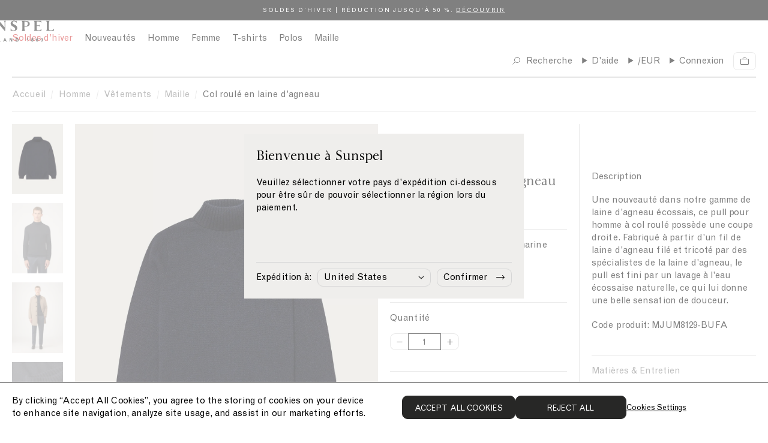

--- FILE ---
content_type: text/html; charset=utf-8
request_url: https://www.sunspel.fr/products/mens-roll-neck-sweater-in-dark-navy-mouline
body_size: 65625
content:
<!doctype html><html lang="fr">
  <head>
    
<link href="//www.sunspel.fr/cdn/shop/t/211/assets/onetrust-overrides.css?v=110404022696241875421767616973" rel="stylesheet" type="text/css" media="all" />

<!-- CookiePro Cookies Consent Notice start for Sunspel -->
<!-- CookiePro Cookies Consent Notice start for sunspel.fr -->

<script src="https://cookie-cdn.cookiepro.com/scripttemplates/otSDKStub.js" type="text/javascript" charset="UTF-8" data-domain-script="3725fd2e-1c7f-4026-b4a7-b6d1bb84a8ef"></script>
<script type="text/javascript">
function OptanonWrapper() { }
</script>
<!-- CookiePro Cookies Consent Notice end for sunspel.fr -->
<!-- CookiePro Cookies Consent Notice end for Sunspel -->

<meta charset="utf-8">
<meta http-equiv="X-UA-Compatible" content="IE=edge">
<meta name="viewport" content="width=device-width,initial-scale=1">
<meta name="theme-color" content="">

<link rel="preconnect" href="https://cdn.shopify.com" crossorigin><meta name="google-site-verification" content="uZVesP1-95sYJPe0FKeTf9_B-Wi3sbnugiceTqZva9c" /><link rel="canonical" href="https://www.sunspel.fr/products/mens-roll-neck-sweater-in-dark-navy-mouline" /><link rel="icon" type="image/png" href="//www.sunspel.fr/cdn/shop/files/favicon_16x16.png?v=1661948011" sizes="16x16" /><link rel="shortcut icon" type="image/png" href="//www.sunspel.fr/cdn/shop/files/favicon_32x32.png?v=1661948011" sizes="32x32" /><link rel="icon" type="image/png" href="//www.sunspel.fr/cdn/shop/files/favicon_194x194.png?v=1661948011" sizes="194x194" /><link rel="apple-touch-icon" href="//www.sunspel.fr/cdn/shop/files/favicon_180x180.png?v=1661948011" sizes="180x180" /><link rel="icon" type="image/png" href="//www.sunspel.fr/cdn/shop/files/favicon_192x192.png?v=1661948011" sizes="192x192" /><link rel="manifest" href="//www.sunspel.fr/cdn/shop/t/211/assets/site.webmanifest.json?v=70906819767986320611767617056" />

<meta name="apple-mobile-web-app-title" content="Sunspel FR" />
<meta name="application-name" content="Sunspel FR" />
<meta name="msapplication-TileColor" content="#ffffff" />
<meta name="msapplication-config" content="//www.sunspel.fr/cdn/shop/t/211/assets/browserconfig.xml?v=5981" />
<meta name="theme-color" content="#ffffff" />
<title>Col roulé en laine d&#39;agneau en Bleu marine mouliné | Sunspel</title>

<meta property="og:site_name" content="Sunspel FR">
<meta property="og:url" content="https://www.sunspel.fr/products/mens-roll-neck-sweater-in-dark-navy-mouline">
<meta property="og:title" content="Col roulé en laine d&#39;agneau en Bleu marine mouliné | Sunspel">
<meta property="og:type" content="product">
<meta property="og:description" content="Une nouveauté dans notre gamme de laine d&#39;agneau écossais, ce pull pour homme à col roulé possède une coupe droite. Fabriqué à partir d&#39;un fil de laine d&#39;agneau filé et tricoté par des spécialistes de la laine d&#39;agneau, le pull est fini par un lavage à l&#39;eau écossaise naturelle, ce qui lui donne une belle sensation de "><meta property="og:image" content="http://www.sunspel.fr/cdn/shop/files/mjum8129-bufa-1.jpg?v=1753792224">
  <meta property="og:image:secure_url" content="https://www.sunspel.fr/cdn/shop/files/mjum8129-bufa-1.jpg?v=1753792224">
  <meta property="og:image:width" content="1500">
  <meta property="og:image:height" content="2068"><meta property="og:price:amount" content="330">
  <meta property="og:price:currency" content="EUR"><meta name="twitter:card" content="summary_large_image">
<meta name="twitter:title" content="Col roulé en laine d&#39;agneau en Bleu marine mouliné | Sunspel">
<meta name="twitter:description" content="Une nouveauté dans notre gamme de laine d&#39;agneau écossais, ce pull pour homme à col roulé possède une coupe droite. Fabriqué à partir d&#39;un fil de laine d&#39;agneau filé et tricoté par des spécialistes de la laine d&#39;agneau, le pull est fini par un lavage à l&#39;eau écossaise naturelle, ce qui lui donne une belle sensation de ">
<link rel="alternate" hreflang="en-gb" href="https://www.sunspel.com/products/mens-roll-neck-sweater-in-dark-navy-mouline" />
  <link rel="alternate" hreflang="en-us" href="https://us.sunspel.com/products/mens-roll-neck-sweater-in-dark-navy-mouline" />
  <link rel="alternate" hreflang="fr-fr" href="https://www.sunspel.fr/products/mens-roll-neck-sweater-in-dark-navy-mouline" />
  <link rel="alternate" hreflang="fr-ch" href="https://www.sunspel.fr/products/mens-roll-neck-sweater-in-dark-navy-mouline" />
  <link rel="alternate" hreflang="fr-be" href="https://www.sunspel.fr/products/mens-roll-neck-sweater-in-dark-navy-mouline" />
  <link rel="alternate" hreflang="de-de" href="https://www.sunspel.de/products/mens-roll-neck-sweater-in-dark-navy-mouline" />
  <link rel="alternate" hreflang="de-ch" href="https://www.sunspel.de/products/mens-roll-neck-sweater-in-dark-navy-mouline" />
  <link rel="alternate" hreflang="de-be" href="https://www.sunspel.de/products/mens-roll-neck-sweater-in-dark-navy-mouline" />
  <link rel="alternate" hreflang="de-at" href="https://www.sunspel.de/products/mens-roll-neck-sweater-in-dark-navy-mouline" />
  <link rel="alternate" hreflang="en-se" href="https://eu.sunspel.com/products/mens-roll-neck-sweater-in-dark-navy-mouline" />
  <link rel="alternate" hreflang="en-it" href="https://eu.sunspel.com/products/mens-roll-neck-sweater-in-dark-navy-mouline" />
  <link rel="alternate" hreflang="en-es" href="https://eu.sunspel.com/products/mens-roll-neck-sweater-in-dark-navy-mouline" />
  <link rel="alternate" hreflang="en-nl" href="https://eu.sunspel.com/products/mens-roll-neck-sweater-in-dark-navy-mouline" />
  <link rel="alternate" hreflang="en-ch" href="https://eu.sunspel.com/products/mens-roll-neck-sweater-in-dark-navy-mouline" />
  <link rel="alternate" hreflang="en-dk" href="https://eu.sunspel.com/products/mens-roll-neck-sweater-in-dark-navy-mouline" />
  <link rel="alternate" hreflang="en-ie" href="https://eu.sunspel.com/products/mens-roll-neck-sweater-in-dark-navy-mouline" />
  <link rel="alternate" hreflang="en-gr" href="https://eu.sunspel.com/products/mens-roll-neck-sweater-in-dark-navy-mouline" />
  <link rel="alternate" hreflang="en-no" href="https://eu.sunspel.com/products/mens-roll-neck-sweater-in-dark-navy-mouline" />
  <link rel="alternate" hreflang="en-fi" href="https://eu.sunspel.com/products/mens-roll-neck-sweater-in-dark-navy-mouline" />
  <link rel="alternate" hreflang="en-pl" href="https://eu.sunspel.com/products/mens-roll-neck-sweater-in-dark-navy-mouline" />
  <link rel="alternate" hreflang="ja" href="https://www.sunspel.jp/products/mens-roll-neck-sweater-in-dark-navy-mouline" />
  <link rel="alternate" hreflang="x-default" href="https://www.sunspel.com/products/mens-roll-neck-sweater-in-dark-navy-mouline" /><script>
  window.BAO = window.BAO || {}
  window.theme = window.theme || {}

  document.documentElement.classList.remove('util-NoJs')

  window.theme = {
    isDevTheme: false,
    moneyFormat: "€{{amount_no_decimals_with_comma_separator}}",
    storefrontAccessToken: "8d20c9d5ce04d914cd44df43161a9706",
    strings: {
      filters: "Filters \u003cspan class=\"clc-ProductGrid_MobileFacetsTrigger_Count\"\u003e({{ count }})\u003c\/span\u003e",
      addToCart: "Ajouter au panier",
      loading: "Loading",
      added: "Added",
      error: "Error",
      soldOut: "Solder",
      unavailable: "",
      inStock: "",
      outOfStock: "",
      select: "Sélectionnez la taille",
      onSale: "En Solde",
      stickerSale: "En Solde",
      previousSlide: "",
      nextSlide: "",
      coloursAvailable: "colours available",
      price: {
        regularPrice: "",
        salePrice: "",
      },
      pushCart: {
        addTooMany: "Unfortunately, there is not enough of this product available",
        alreadyHaveAllStock: "You already have all of the remaining stock in your cart",
        cannotFindVariant: "There was an error adding this product to cart.",
        generic: "There was an error adding this product to cart.",
        notEnoughInStock: "Unfortunately, there is not enough of this product available",
        soldOut: "Unfortunately, this product is sold out.",
      },
      similarStylesWithSize: "Articles similaires disponibles en taille [size]"
    },
    site: "sunspel-fr.myshopify.com"
,
countries: {
  GB: { name: 'United Kingdom', site: 'UK' },
  US: { name: 'United States', site: 'US' },
  FR: { name: 'France', site: 'FR' },
  DE: { name: 'Germany', site: 'DE' },
  JP: { name: 'Japan', site: 'JP' },
  AF: { name: 'Afghanistan', site: 'UK' },
  AX: { name: 'Åland Islands', site: 'UK' },
  AL: { name: 'Albania', site: 'UK' },
  DZ: { name: 'Algeria', site: 'UK' },
  AS: { name: 'American Samoa', site: 'UK' },
  AD: { name: 'Andorra', site: 'EU' },
  AO: { name: 'Angola', site: 'UK' },
  AI: { name: 'Anguilla', site: 'UK' },
  AQ: { name: 'Antarctica', site: 'UK' },
  AG: { name: 'Antigua and Barbuda', site: 'UK' },
  AR: { name: 'Argentina', site: 'UK' },
  AM: { name: 'Armenia', site: 'UK' },
  AW: { name: 'Aruba', site: 'UK' },
  AU: { name: 'Australia', site: 'UK' },
  AT: { name: 'Austria', site: 'EU' },
  AZ: { name: 'Azerbaijan', site: 'UK' },
  BS: { name: 'Bahamas', site: 'UK' },
  BH: { name: 'Bahrain', site: 'UK' },
  BD: { name: 'Bangladesh', site: 'UK' },
  BB: { name: 'Barbados', site: 'Uk' },
  BY: { name: 'Belarus', site: 'UK' },
  BE: { name: 'Belgium', site: 'EU' },
  BZ: { name: 'Belize', site: 'UK' },
  BJ: { name: 'Benin', site: 'UK' },
  BM: { name: 'Bermuda', site: 'UK' },
  BT: { name: 'Bhutan', site: 'UK' },
  BO: { name: 'Bolivia, Plurinational State of', site: 'UK' },
  BQ: { name: 'Bonaire, Sint Eustatius and Saba', site: 'UK' },
  BA: { name: 'Bosnia and Herzegovina', site: 'UK' },
  BW: { name: 'Botswana', site: 'UK' },
  BV: { name: 'Bouvet Island', site: 'UK' },
  BR: { name: 'Brazil', site: 'UK' },
  IO: { name: 'British Indian Ocean Territory', site: 'UK' },
  BN: { name: 'Brunei Darussalam', site: 'UK' },
  BG: { name: 'Bulgaria', site: 'EU' },
  BF: { name: 'Burkina Faso', site: 'UK' },
  BI: { name: 'Burundi', site: 'UK' },
  KH: { name: 'Cambodia', site: 'UK' },
  CM: { name: 'Cameroon', site: 'UK' },
  CA: { name: 'Canada', site: 'UK' },
  CV: { name: 'Cape Verde', site: 'UK' },
  KY: { name: 'Cayman Islands', site: 'UK' },
  CF: { name: 'Central African Republic', site: 'UK' },
  TD: { name: 'Chad', site: 'UK' },
  CL: { name: 'Chile', site: 'UK' },
  CN: { name: 'China', site: 'UK' },
  CX: { name: 'Christmas Island', site: 'UK' },
  CC: { name: 'Cocos (Keeling) Islands', site: 'UK' },
  CO: { name: 'Colombia', site: 'UK' },
  KM: { name: 'Comoros', site: 'UK' },
  CG: { name: 'Congo', site: 'UK' },
  CD: { name: 'Congo, the Democratic Republic of the', site: 'UK' },
  CK: { name: 'Cook Islands', site: 'UK' },
  CR: { name: 'Costa Rica', site: 'UK' },
  CI: { name: "Côte d'Ivoire", site: 'UK' },
  HR: { name: 'Croatia', site: 'EU' },
  CU: { name: 'Cuba', site: 'UK' },
  CW: { name: 'Curaçao', site: 'UK' },
  CY: { name: 'Cyprus', site: 'EU' },
  CZ: { name: 'Czech Republic', site: 'EU' },
  DK: { name: 'Denmark', site: 'EU' },
  DJ: { name: 'Djibouti', site: 'UK' },
  DM: { name: 'Dominica', site: 'UK' },
  DO: { name: 'Dominican Republic', site: 'UK' },
  EC: { name: 'Ecuador', site: 'UK' },
  EG: { name: 'Egypt', site: 'UK' },
  SV: { name: 'El Salvador', site: 'UK' },
  GQ: { name: 'Equatorial Guinea', site: 'UK' },
  ER: { name: 'Eritrea', site: 'UK' },
  EE: { name: 'Estonia', site: 'EU' },
  ET: { name: 'Ethiopia', site: 'UK' },
  FK: { name: 'Falkland Islands (Malvinas)', site: 'UK' },
  FO: { name: 'Faroe Islands', site: 'UK' },
  FJ: { name: 'Fiji', site: 'UK' },
  FI: { name: 'Finland', site: 'EU' },
  GF: { name: 'French Guiana', site: 'UK' },
  PF: { name: 'French Polynesia', site: 'UK' },
  TF: { name: 'French Southern Territories', site: 'UK' },
  GA: { name: 'Gabon', site: 'UK' },
  GM: { name: 'Gambia', site: 'UK' },
  GE: { name: 'Georgia', site: 'UK' },
  GH: { name: 'Ghana', site: 'UK' },
  GI: { name: 'Gibraltar', site: 'UK' },
  GR: { name: 'Greece', site: 'EU' },
  GL: { name: 'Greenland', site: 'UK' },
  GD: { name: 'Grenada', site: 'UK' },
  GP: { name: 'Guadeloupe', site: 'UK' },
  GU: { name: 'Guam', site: 'UK' },
  GT: { name: 'Guatemala', site: 'UK' },
  GG: { name: 'Guernsey', site: 'UK' },
  GN: { name: 'Guinea', site: 'UK' },
  GW: { name: 'Guinea-Bissau', site: 'UK' },
  GY: { name: 'Guyana', site: 'UK' },
  HT: { name: 'Haiti', site: 'UK' },
  HM: { name: 'Heard Island and McDonald Islands', site: 'UK' },
  VA: { name: 'Holy See (Vatican City State)', site: 'UK' },
  HN: { name: 'Honduras', site: 'UK' },
  HK: { name: 'Hong Kong', site: 'UK' },
  HU: { name: 'Hungary', site: 'EU' },
  IS: { name: 'Iceland', site: 'UK' },
  IN: { name: 'India', site: 'UK' },
  ID: { name: 'Indonesia', site: 'UK' },
  IR: { name: 'Iran, Islamic Republic of', site: 'UK' },
  IQ: { name: 'Iraq', site: 'UK' },
  IE: { name: 'Ireland', site: 'EU' },
  IM: { name: 'Isle of Man', site: 'UK' },
  IL: { name: 'Israel', site: 'UK' },
  IT: { name: 'Italy', site: 'EU' },
  JM: { name: 'Jamaica', site: 'UK' },
  JE: { name: 'Jersey', site: 'UK' },
  JO: { name: 'Jordan', site: 'UK' },
  KZ: { name: 'Kazakhstan', site: 'UK' },
  KE: { name: 'Kenya', site: 'UK' },
  KI: { name: 'Kiribati', site: 'UK' },
  KP: { name: "Korea, Democratic People's Republic of", site: 'UK' },
  KR: { name: 'Korea, Republic of', site: 'UK' },
  XK: { name: 'Kosovo', site: 'UK' },
  KW: { name: 'Kuwait', site: 'UK' },
  KG: { name: 'Kyrgyzstan', site: 'UK' },
  LA: { name: "Lao People's Democratic Republic", site: 'UK' },
  LV: { name: 'Latvia', site: 'EU' },
  LB: { name: 'Lebanon', site: 'UK' },
  LS: { name: 'Lesotho', site: 'UK' },
  LR: { name: 'Liberia', site: 'UK' },
  LY: { name: 'Libya', site: 'UK' },
  LI: { name: 'Liechtenstein', site: 'UK' },
  LT: { name: 'Lithuania', site: 'EU' },
  LU: { name: 'Luxembourg', site: 'EU' },
  MO: { name: 'Macao', site: 'UK' },
  MK: { name: 'Macedonia, the former Yugoslav Republic of', site: 'UK' },
  MG: { name: 'Madagascar', site: 'UK' },
  MW: { name: 'Malawi', site: 'UK' },
  MY: { name: 'Malaysia', site: 'UK' },
  MV: { name: 'Maldives', site: 'UK' },
  ML: { name: 'Mali', site: 'UK' },
  MT: { name: 'Malta', site: 'EU' },
  MH: { name: 'Marshall Islands', site: 'UK' },
  MQ: { name: 'Martinique', site: 'UK' },
  MR: { name: 'Mauritania', site: 'UK' },
  MU: { name: 'Mauritius', site: 'UK' },
  YT: { name: 'Mayotte', site: 'UK' },
  MX: { name: 'Mexico', site: 'UK' },
  FM: { name: 'Micronesia, Federated States of', site: 'UK' },
  MD: { name: 'Moldova, Republic of', site: 'UK' },
  MC: { name: 'Monaco', site: 'UK' },
  MN: { name: 'Mongolia', site: 'UK' },
  ME: { name: 'Montenegro', site: 'UK' },
  MS: { name: 'Montserrat', site: 'UK' },
  MA: { name: 'Morocco', site: 'UK' },
  MZ: { name: 'Mozambique', site: 'UK' },
  MM: { name: 'Myanmar', site: 'UK' },
  NA: { name: 'Namibia', site: 'UK' },
  NR: { name: 'Nauru', site: 'UK' },
  NP: { name: 'Nepal', site: 'UK' },
  NL: { name: 'Netherlands', site: 'EU' },
  NC: { name: 'New Caledonia', site: 'UK' },
  NZ: { name: 'New Zealand', site: 'UK' },
  NI: { name: 'Nicaragua', site: 'UK' },
  NE: { name: 'Niger', site: 'UK' },
  NG: { name: 'Nigeria', site: 'UK' },
  NU: { name: 'Niue', site: 'UK' },
  NF: { name: 'Norfolk Island', site: 'UK' },
  MP: { name: 'Northern Mariana Islands', site: 'UK' },
  NO: { name: 'Norway', site: 'UK' },
  OM: { name: 'Oman', site: 'UK' },
  PK: { name: 'Pakistan', site: 'UK' },
  PW: { name: 'Palau', site: 'UK' },
  PS: { name: 'Palestinian Territory, Occupied', site: 'UK' },
  PA: { name: 'Panama', site: 'UK' },
  PG: { name: 'Papua New Guinea', site: 'UK' },
  PY: { name: 'Paraguay', site: 'UK' },
  PE: { name: 'Peru', site: 'UK' },
  PH: { name: 'Philippines', site: 'UK' },
  PN: { name: 'Pitcairn', site: 'UK' },
  PL: { name: 'Poland', site: 'EU' },
  PT: { name: 'Portugal', site: 'EU' },
  PR: { name: 'Puerto Rico', site: 'UK' },
  QA: { name: 'Qatar', site: 'UK' },
  RE: { name: 'Réunion', site: 'UK' },
  RO: { name: 'Romania', site: 'EU' },
  RU: { name: 'Russian Federation', site: 'UK' },
  RW: { name: 'Rwanda', site: 'UK' },
  BL: { name: 'Saint Barthélemy', site: 'UK' },
  SH: { name: 'Saint Helena, Ascension and Tristan da Cunha', site: 'UK' },
  KN: { name: 'Saint Kitts and Nevis', site: 'UK' },
  LC: { name: 'Saint Lucia', site: 'UK' },
  MF: { name: 'Saint Martin (French part)', site: 'UK' },
  PM: { name: 'Saint Pierre and Miquelon', site: 'UK' },
  VC: { name: 'Saint Vincent and the Grenadines', site: 'UK' },
  WS: { name: 'Samoa', site: 'UK' },
  SM: { name: 'San Marino', site: 'UK' },
  ST: { name: 'Sao Tome and Principe', site: 'UK' },
  SA: { name: 'Saudi Arabia', site: 'UK' },
  SN: { name: 'Senegal', site: 'UK' },
  RS: { name: 'Serbia', site: 'UK' },
  SC: { name: 'Seychelles', site: 'UK' },
  SL: { name: 'Sierra Leone', site: 'UK' },
  SG: { name: 'Singapore', site: 'UK' },
  SX: { name: 'Sint Maarten (Dutch part)', site: 'UK' },
  SK: { name: 'Slovakia', site: 'EU' },
  SI: { name: 'Slovenia', site: 'EU' },
  SB: { name: 'Solomon Islands', site: 'UK' },
  SO: { name: 'Somalia', site: 'UK' },
  ZA: { name: 'South Africa', site: 'UK' },
  GS: { name: 'South Georgia and the South Sandwich Islands', site: 'UK' },
  SS: { name: 'South Sudan', site: 'UK' },
  ES: { name: 'Spain', site: 'EU' },
  LK: { name: 'Sri Lanka', site: 'UK' },
  SD: { name: 'Sudan', site: 'UK' },
  SR: { name: 'Suriname', site: 'UK' },
  SJ: { name: 'Svalbard and Jan Mayen', site: 'UK' },
  SZ: { name: 'Swaziland', site: 'UK' },
  SE: { name: 'Sweden', site: 'EU' },
  CH: { name: 'Switzerland', site: 'UK' },
  SY: { name: 'Syrian Arab Republic', site: 'UK' },
  TW: { name: 'Taiwan', site: 'UK' },
  TJ: { name: 'Tajikistan', site: 'UK' },
  TZ: { name: 'Tanzania, United Republic of', site: 'UK' },
  TH: { name: 'Thailand', site: 'UK' },
  TL: { name: 'Timor-Leste', site: 'UK' },
  TG: { name: 'Togo', site: 'UK' },
  TK: { name: 'Tokelau', site: 'UK' },
  TO: { name: 'Tonga', site: 'UK' },
  TT: { name: 'Trinidad and Tobago', site: 'UK' },
  TN: { name: 'Tunisia', site: 'UK' },
  TR: { name: 'Turkey', site: 'UK' },
  TM: { name: 'Turkmenistan', site: 'UK' },
  TC: { name: 'Turks and Caicos Islands', site: 'UK' },
  TV: { name: 'Tuvalu', site: 'UK' },
  UG: { name: 'Uganda', site: 'UK' },
  UA: { name: 'Ukraine', site: 'UK' },
  AE: { name: 'United Arab Emirates', site: 'UK' },
  UM: { name: 'United States Minor Outlying Islands', site: 'UK' },
  UY: { name: 'Uruguay', site: 'UK' },
  UZ: { name: 'Uzbekistan', site: 'UK' },
  VU: { name: 'Vanuatu', site: 'UK' },
  VE: { name: 'Venezuela, Bolivarian Republic of', site: 'UK' },
  VN: { name: 'Viet Nam', site: 'UK' },
  VG: { name: 'Virgin Islands, British', site: 'UK' },
  VI: { name: 'Virgin Islands, U.S.', site: 'UK' },
  WF: { name: 'Wallis and Futuna', site: 'UK' },
  EH: { name: 'Western Sahara', site: 'UK' },
  YE: { name: 'Yemen', site: 'UK' },
  ZM: { name: 'Zambia', site: 'UK' },
  ZW: { name: 'Zimbabwe', site: 'UK' },
}
}

  
</script>
<link href="//www.sunspel.fr/cdn/shop/t/211/assets/SunspelStandard-Regular.woff2?v=114361492657335123231767617024" as="font" crossOrigin="anonymous" rel="preload">
<link href="//www.sunspel.fr/cdn/shop/t/211/assets/SunspelStandard-Regular.woff?v=165968686365415593521767617024" as="font" crossOrigin="anonymous" rel="preload">
<link href="//www.sunspel.fr/cdn/shop/t/211/assets/SunspelStandard-Bold.woff2?v=30805724504560949001767617023" as="font" crossOrigin="anonymous" rel="preload">
<link href="//www.sunspel.fr/cdn/shop/t/211/assets/SunspelStandard-Bold.woff?v=139378323437590325811767617023" as="font" crossOrigin="anonymous" rel="preload">
<link href="//www.sunspel.fr/cdn/shop/t/211/assets/GrotesqueMT.woff2?v=160615026589348018521767616957" as="font" crossOrigin="anonymous" rel="preload">
<link href="//www.sunspel.fr/cdn/shop/t/211/assets/GrotesqueMT.woff?v=54499677781734154771767616957" as="font" crossOrigin="anonymous" rel="preload">

<style>
  @font-face {
    font-family: 'Sunspel Standard';
    src:
      url('//www.sunspel.fr/cdn/shop/t/211/assets/SunspelStandard-Regular.woff2?v=114361492657335123231767617024') format('woff2'),
      url('//www.sunspel.fr/cdn/shop/t/211/assets/SunspelStandard-Regular.woff?v=165968686365415593521767617024') format('woff');
    font-weight: 400;
    font-style: normal;
    font-display: swap
  }

  @font-face {
    font-family: 'Sunspel Standard';
    src:
      url('//www.sunspel.fr/cdn/shop/t/211/assets/SunspelStandard-Regular.woff2?v=114361492657335123231767617024') format('woff2'),
      url('//www.sunspel.fr/cdn/shop/t/211/assets/SunspelStandard-Regular.woff?v=165968686365415593521767617024') format('woff');
    font-weight: 400;
    font-style: italic;
    font-display: swap
  }

  @font-face {
    font-family: 'Sunspel Standard';
    src:
      url('//www.sunspel.fr/cdn/shop/t/211/assets/SunspelStandard-Bold.woff2?v=30805724504560949001767617023') format('woff2'),
      url('//www.sunspel.fr/cdn/shop/t/211/assets/SunspelStandard-Bold.woff?v=139378323437590325811767617023') format('woff');
    font-weight: 700;
    font-style: normal;
    font-display: swap
  }

  @font-face {
    font-family: 'Grotesque MT';
    src:
      url('//www.sunspel.fr/cdn/shop/t/211/assets/GrotesqueMT.woff2?v=160615026589348018521767616957') format('woff2'),
      url('//www.sunspel.fr/cdn/shop/t/211/assets/GrotesqueMT.woff?v=54499677781734154771767616957') format('woff');
    font-weight: 400;
    font-style: normal;
    font-display: swap
  }

  @font-face {
    font-family: 'Grotesque MT';
    src:
      url('//www.sunspel.fr/cdn/shop/t/211/assets/GrotesqueMT.woff2?v=160615026589348018521767616957') format('woff2'),
      url('//www.sunspel.fr/cdn/shop/t/211/assets/GrotesqueMT.woff?v=54499677781734154771767616957') format('woff');
    font-weight: 400;
    font-style: italic;
    font-display: swap
  }
</style>

<script src="//unpkg.com/@ungap/custom-elements@1.0.0/min.js" defer></script>


<script src="//www.sunspel.fr/cdn/shop/t/211/assets/bao-utils.js?v=131807778877213668541767616928" type="module"></script>
<script src="//www.sunspel.fr/cdn/shop/t/211/assets/bao-reactive-state.js?v=75403655754268315931767616926" type="module"></script>
<script src="//www.sunspel.fr/cdn/shop/t/211/assets/bao-cycler.js?v=21525716723937485251767616923" type="module"></script>
<script src="//www.sunspel.fr/cdn/shop/t/211/assets/bao-listeners.js?v=133500570216911661401767616925" type="module"></script>
<script src="//www.sunspel.fr/cdn/shop/t/211/assets/bao-event-bus.js?v=120213979582113567311767616924" type="module"></script>
<script src="//www.sunspel.fr/cdn/shop/t/211/assets/bao-custom-element.js?v=16174265395855121331767616922" type="module"></script>
<script src="//www.sunspel.fr/cdn/shop/t/211/assets/bao-details-disclosure.js?v=75718277762601428951767616923" type="module"></script>

<script src="//www.sunspel.fr/cdn/shop/t/211/assets/global.js?v=42055535059203000011767616956" type="module"></script>
<script src="//www.sunspel.fr/cdn/shop/t/211/assets/bao-events.js?v=120253923096592494521767616924" type="module"></script>
<script src="//www.sunspel.fr/cdn/shop/t/211/assets/bao-media.js?v=145747973704402995021767616925" type="module"></script>
<script src="//www.sunspel.fr/cdn/shop/t/211/assets/bao-section-rendering.js?v=130538058246976941091767616926" type="module"></script>
<script src="//www.sunspel.fr/cdn/shop/t/211/assets/bao-cart.js?v=39998281804346893851767616922" type="module"></script>
<script src="//www.sunspel.fr/cdn/shop/t/211/assets/bao-carousel.js?v=143587071163200000751767616921" type="module"></script>
<script src="//www.sunspel.fr/cdn/shop/t/211/assets/cart-count.js?v=156381515939137051321767616932" type="module"></script>
<script src="//www.sunspel.fr/cdn/shop/t/211/assets/add-to-cart.js?v=151399440683609475361767616914" type="module"></script>
<script src="//www.sunspel.fr/cdn/shop/t/211/assets/product-form.js?v=176009833057059286961767616988" type="module"></script>
<script src="//www.sunspel.fr/cdn/shop/t/211/assets/quantity-adjuster.js?v=155642904276754785981767617003" type="module"></script>
<script src="//www.sunspel.fr/cdn/shop/t/211/assets/cart-item.js?v=15883570283281488901767616933" type="module"></script>
<script src="//www.sunspel.fr/cdn/shop/t/211/assets/lazy-video.js?v=112966273240184860831767616968" type="module"></script>
<script src="//www.sunspel.fr/cdn/shop/t/211/assets/section-async.js?v=78235772369617372241767617009" type="module"></script>
<script src="//www.sunspel.fr/cdn/shop/t/211/assets/card-carousel.js?v=53997828287135747411767616930" type="module"></script>
<script src="//www.sunspel.fr/cdn/shop/t/211/assets/bao-tagalys-library.js?v=161337481279840794171767616927" type="module"></script>
<script src="//www.sunspel.fr/cdn/shop/t/211/assets/tagalys-product-card.js?v=28598015289941764721767617025" type="module"></script>
<script src="//www.sunspel.fr/cdn/shop/t/211/assets/tagalys-product-card-gallery.js?v=147486595255800451767617025" type="module"></script>
<script src="//www.sunspel.fr/cdn/shop/t/211/assets/product-card-gallery.js?v=77892603856208945481767616983" type="module"></script>
<script src="//www.sunspel.fr/cdn/shop/t/211/assets/collection-scroll-position.js?v=25605786420401422321767616946" type="module"></script><!-- Include JS Library -->
<script src="https://js.klevu.com/core/v2/klevu.js"></script>

<!-- Configure Klevu for your store -->
<script type="text/javascript">
  var klevu_uc_userOptions = {
    showTrendingProductsLimit: 4
  };

  klevu.interactive(function () {
    var options = {
      powerUp: {
        landing: false
      },
      url : {
        landing : '/pages/search-results',
        protocol: 'https:',
        search: klevu.settings.url.protocol + '//eucs30v2.ksearchnet.com/cs/v2/search' // your search URL
      },
      search: {
        minChars: 0,
        searchBoxSelector: "#header-search", // your search input selector
        apiKey: "klevu-166124353963215339" // your Klevu JS API Key
      },
      analytics: {
        apiKey: 'klevu-166124353963215339' // your Klevu JS API Key
      },
      theme: {
        modules: {
          resultInfiniteScroll: {
            searchResultsPage: {
              enable: true
            }
          }
        },
        quickSearch: {
          loadDefaultStyles: false
        },
        landing: {
          loadDefaultStyles: false
        }
      }
    };
    klevu(options);
  });
</script><link href="//www.sunspel.fr/cdn/shop/t/211/assets/klevu-quick-search.css?v=51651738770919408901767616966" rel="stylesheet" type="text/css" media="all" />

<script type="text/javascript">
  // Define a new custom event, which will fire after Quick Search has initialised
  klevu.coreEvent.build({
    name: "setRemoteConfigQuickOverride",
    fire: function () {
      if (klevu.getSetting(klevu,"settings.flags.setRemoteConfigQuick.build", false)) {
        return true;
      }
      return false;
    },
    maxCount: 150,
    delay: 100
  });

  // Listen in to our custom event, to make our overrides
  klevu.coreEvent.attach("setRemoteConfigQuickOverride", {
    name: "attachRemoteConfigQuickOverride",
    fire: function () {

      klevu.each(klevu.search.extraSearchBox, function (key, box) {
        // Quick search overrides
        box.getScope().template.setTemplate(klevu.dom.helpers.getHTML("#klevuQuickTemplateBaseCustom"), "klevuTemplateBase", true);
        box.getScope().template.setTemplate(klevu.dom.helpers.getHTML("#klevuQuickProductsCustom"), "klevuQuickProducts", true);
        box.getScope().template.setTemplate(klevu.dom.helpers.getHTML("#klevuQuickProductBlockTitleHeaderCustom"), "klevuQuickProductBlockTitleHeader", true);
        box.getScope().template.setTemplate(klevu.dom.helpers.getHTML("#klevuQuickProductBlockCustom"), "klevuQuickProductBlock", true);
        box.getScope().template.setTemplate(klevu.dom.helpers.getHTML("#klevuQuickAutoSuggestionsCustom"), "klevuQuickAutoSuggestions", true);
        box.getScope().template.setTemplate(klevu.dom.helpers.getHTML("#kuTemplatePopularSearchesCustom"), "kuTemplatePopularSearches", true);
        box.getScope().template.setTemplate(klevu.dom.helpers.getHTML("#klevuTrendingProductsCustom"), "klevuTrendingProducts", true);
        box.getScope().template.setTemplate(klevu.dom.helpers.getHTML("#klevuQuickTrendingProductBlockCustom"), "klevuQuickTrendingProductBlock", true);
        box.getScope().template.setTemplate(klevu.dom.helpers.getHTML("#klevuSearchPersonalizationsCustom"), "klevuSearchPersonalizations", true);

        box.getScope().template.setTemplate(klevu.dom.helpers.getHTML("#klevuTemplateNoResultFoundQuickCustom"), "noResultsFoundQuick", true);
        box.getScope().template.setTemplate(klevu.dom.helpers.getHTML("#kuQuickNoResultsPopularSearchesCustom"), "quickNoResultsPopularSearches", true);

        box.getScope().template.setTemplate(klevu.dom.helpers.getHTML("#kuQuickNoResultsPopularSearchesCustom"), "quickNoResultsPopularSearches", true);
      });

      // We're done with our overrides, tell Klevu to power up!
      klevu({
        powerUp: {
          quick: true
        }
      });
    }
  });
</script>

<!-- Define our own templates -->

<!-- Quick search -->
<script type="template/klevu" id="klevuQuickTemplateBaseCustom"><div class="klevu-fluid kuPreventDocumentClick">
  <div id="klevuSearchingArea" class="klevuQuickSearchingArea ku-Layout">
    <div
      ku-container
      data-container-id="ku_quick_main_container"
      data-container-role="main"
      class="ku-Layout_Columns"
    >
      <div class="ku-Layout_Column ku-Layout_Column-sidebar">
        <header
          ku-container
          data-container-id="ku_quick_main_header_container"
          data-container-role="header"
          class="ku-Layout_Header"
        >
          <section
            ku-block
            data-block-id="ku_quick_main_header_sub_panel"
          ></section>
          <section ku-block data-block-id="ku_quick_main_header_banner">
            <%= helper.render('kuTemplatePopularSearches',scope) %>
            <%= helper.render('klevuQuickAutoSuggestions',scope) %>

            <% var isCmsEnabled = klevu.search.modules.kmcInputs.base.getCmsEnabledValue(); %>
            <% if (isCmsEnabled) { %>
              <% if (data.query.cmsCompressed && data.query.cmsCompressed.result.length <= 0 ) { %>
                <%= helper.render('quickNoResultsPopularSearches', scope, data) %>
              <% } %>
            <% } %>
          </section>

          <div class="ku-PagesContainer-desktop"><section-async section-id="klevu-quick-links" aria-busy="true">
      
</section-async></div>
        </header>
      </div>

      <div class="ku-Layout_Column ku-Layout_Column-main">
        <% if(data.query.productList) { %>
          <%= helper.render('klevuQuickTemplateResultsHeadingTitle', scope, data, "productList") %>
          <%= helper.render('klevuQuickTemplateTabResults', scope) %>
          <%= helper.render('klevuQuickProducts', scope) %>
          <%= helper.render('klevuQuickOtherContent', scope) %>
        <% } else { %>
          <div class="kuSearchPersonalizationsContainer">
            <%= helper.render('klevuSearchPersonalizations', scope) %>
          </div>
        <% } %>
      </div>
    </div>
  </div>
</div>
</script>

<script type="template/klevu" id="klevuQuickProductsCustom"><% if(data.query.productList) { %> <% if(data.query.productList.result.length >
0 ) { %>
<div
  ku-container
  data-container-id="ku_quick_main_content_container"
  data-container-role="content"
  data-content="productList"
>
  <section
    ku-container
    data-container-id="ku_quick_main_content_left"
    data-container-position="left"
    data-container-role="left"
  >
    <div ku-block data-block-id="ku_quick_left_facets">
      <% var isQuickFiltersOnLeft =
      klevu.search.modules.kmcInputs.base.isQuickFacetedLayoutFilterOnLeft(); %>
      <% if(isQuickFiltersOnLeft === true && data.query.productList.filters &&
      data.query.productList.filters.length > 0) { %>
      <div data-section="productList" class="klevuMeta">
        <%=helper.render('klevuQuickTemplateFilters',scope,data,"productList")
        %>
      </div>
      <% } %>
    </div>
    <div ku-block data-block-id="ku_quick_left_call_outs"></div>
    <div ku-block data-block-id="ku_quick_left_banner"></div>
  </section>
  <section
    ku-container
    data-container-id="ku_quick_main_content_center"
    data-container-position="center"
    data-container-role="center"
  >
    <header ku-block data-block-id="ku_quick_result_header"></header>
    <div ku-block data-block-id="ku_quick_result_items">
      <div class="klevuResultsBlock">
        <%=helper.render('klevuQuickProductBlockTitleHeader',scope,data) %>
        <div
          class="klevuQuickSearchResults klevuMeta productList"
          data-section="productList"
          id="productList"
          data-result-view="list"
        >
          <div class="kuQuickResultsListHeader">
            <%=helper.render('kuTemplateQuickResultsViewSwitch',scope,data,"productList")
            %>
            <%=helper.render('klevuQuickTemplateSortBy',scope,data,"productList")
            %>
          </div>
          <div class="kuClearBoth"></div>
          <div class="kuQuickResultsListContainer">
            <ul class="ku-Product_Items">
              <%
              helper.each(data.query.productList.result,function(key,product){
              %> <%=helper.render('klevuQuickProductBlock',scope,data,product)
              %> <% }); %>
              <%=helper.render('klevuQuickTemplateInfiniteScrollDown',scope,data)
              %>
            </ul>
          </div>
        </div>
        <%=helper.render('klevuQuickProductBlockTitleHeader',scope,data) %>
      </div>
    </div>
    <div ku-block data-block-id="ku_quick_other_items">
      <div data-section="productList" class="klevuMeta">
        <%=helper.render('klevuQuickTemplatePagination',scope,data,"productList")
        %>
      </div>
    </div>
    <footer ku-block data-block-id="ku_quick_result_footer"></footer>
  </section>
  <section
    ku-container
    data-container-id="ku_quick_main_content_right"
    data-container-position="right"
    data-container-role="right"
  >
    <div ku-block data-block-id="ku_quick_right_facets">
      <% var isQuickFiltersOnLeft =
      klevu.search.modules.kmcInputs.base.isQuickFacetedLayoutFilterOnLeft(); %>
      <% if(isQuickFiltersOnLeft === false && data.query.productList.filters &&
      data.query.productList.filters.length > 0) { %>
      <div data-section="productList" class="klevuMeta">
        <%=helper.render('klevuQuickTemplateFilters',scope,data,"productList")
        %>
      </div>
      <% } %>
    </div>
    <div ku-block data-block-id="ku_quick_right_call_outs"></div>
    <div ku-block data-block-id="ku_quick_right_banner"></div>
  </section>
</div>
<% } else { %> <% var isCmsEnabled =
klevu.search.modules.kmcInputs.base.getCmsEnabledValue(); %> <% if(isCmsEnabled)
{ %> <% if(data.query.cmsCompressed && data.query.cmsCompressed.result.length <=
0 ){ %>
<div
  ku-container
  data-container-id="ku_quick_main_content_container"
  data-container-role="content"
>
  <section
    ku-container
    data-container-id="ku_quick_main_content_left"
    data-container-position="left"
    data-container-role="left"
  ></section>
  <section
    ku-container
    data-container-id="ku_quick_main_content_center"
    data-container-position="center"
    data-container-role="center"
  >
    <div ku-block data-block-id="ku_quick_no_result_items">
      <%=helper.render('noResultsFoundQuick',scope) %>
    </div>
  </section>
  <section
    ku-container
    data-container-id="ku_quick_main_content_right"
    data-container-position="right"
    data-container-role="right"
  ></section>
</div>
<% } %> <% } else { %>
<div
  ku-container
  data-container-id="ku_quick_main_content_container"
  data-container-role="content"
>
  <section
    ku-container
    data-container-id="ku_quick_main_content_left"
    data-container-position="left"
    data-container-role="left"
  ></section>
  <section
    ku-container
    data-container-id="ku_quick_main_content_center"
    data-container-position="center"
    data-container-role="center"
  >
    <div ku-block data-block-id="ku_quick_no_result_items">
      <%=helper.render('noResultsFoundQuick',scope) %>
    </div>
  </section>
  <section
    ku-container
    data-container-id="ku_quick_main_content_right"
    data-container-position="right"
    data-container-role="right"
  ></section>
</div>
<% } %> <% } %> <% } else { %> <% } %>
</script>

<script type="template/klevu" id="klevuQuickProductBlockTitleHeaderCustom"><div class="klevuSuggestionHeading ku-Title_Header">
  <span class="klevuHeadingText ku-Title_Text fz-15_19"><%= window.BAO.Utils.translateString("Results") %> (<%=data.query.productList.meta.totalResultsFound%>)</span>

  <div class="klevuProductsViewAll ku-Title_ViewAll">
    <% var queryParam = klevu.getSetting(klevu, "settings.url.queryParam"); %>
    <a
      href="<%=helper.buildUrl(data.settings.landingUrl, queryParam ,helper.stripHtml(data.settings.term))%>"
      target="_parent"
      class="ku-Title_Button ku-Button fz-15_19"
    >
      <%= window.BAO.Utils.translateString("Show all") %>
    </a>
  </div>
</div>
</script>

<script type="template/klevu" id="klevuQuickProductBlockCustom"><% var updatedProductName = dataLocal.name;
if(klevu.search.modules.kmcInputs.base.getSkuOnPageEnableValue()) {
if(klevu.dom.helpers.cleanUpSku(dataLocal.sku)) { updatedProductName +=
klevu.dom.helpers.cleanUpSku(dataLocal.sku); } } %>
<li ku-product-block class="klevuProduct ku-Product_Item" data-id="<%=dataLocal.id%>">
  <a
    title="<%= updatedProductName %>"
    target="_self"
    href="<%=dataLocal.url%>"
    data-id="<%=dataLocal.id%>"
    class="klevuQuickProductInnerBlock trackProductClick kuTrackRecentView prd-Card"
  >
    <section-async class="prd-Card_Async" section-id="klevu-product-card" url="<%=dataLocal.url%>" aria-busy="true"><div class="prd-Card_Loading">
  <svg viewBox="0 0 38 38" xmlns="http://www.w3.org/2000/svg" width="38" height="38">
    <defs>
      <linearGradient
        x1="8.042%"
        y1="0%"
        x2="65.682%"
        y2="23.865%"
        id="pagination-loading-icon-a"
      >
        <stop stop-color="currentColor" stop-opacity="0" offset="0%"></stop>
        <stop stop-color="currentColor" stop-opacity=".631" offset="63.146%"></stop>
        <stop stop-color="currentColor" offset="100%"></stop>
      </linearGradient>
    </defs>

    <g transform="translate(1 1)" fill="none" fill-rule="evenodd">
      <path
        d="M36 18c0-9.94-8.06-18-18-18"
        stroke="url(#pagination-loading-icon-a)"
        stroke-width="2"
      >
        <animateTransform
          attributeName="transform"
          type="rotate"
          from="0 18 18"
          to="360 18 18"
          dur="0.9s"
          repeatCount="indefinite"
        ></animateTransform>
      </path>

      <circle fill="currentColor" cx="36" cy="18" r="1">
        <animateTransform
          attributeName="transform"
          type="rotate"
          from="0 18 18"
          to="360 18 18"
          dur="0.9s"
          repeatCount="indefinite"
        ></animateTransform>
      </circle>
    </g>
  </svg>
</div></section-async>
  </a>
  <%=helper.render('quickSearchProductAddToCart',scope,data,dataLocal) %>
</li>
</script>

<script type="template/klevu" id="klevuQuickAutoSuggestionsCustom"><% if(data.suggestions.autosuggestion) { %> <%
if(data.suggestions.autosuggestion.length> 0 ) { %> <% var queryParam =
klevu.getSetting(klevu, "settings.url.queryParam"); %>
  <div class="klevuAutoSuggestionsWrap klevuAutosuggestions ku-Suggestions">
    <div class="klevuSuggestionHeading ku-Suggestions_Header">
      <span class="klevuHeadingText fz-15_19">
        <%= window.BAO.Utils.translateString("Suggestions") %>
      </span>
    </div>
    <ul class="ku-Suggestions_Items">
      <% helper.each(data.suggestions.autosuggestion,function(key,suggestion){ %>
      <li tabindex="-1" class="ku-Suggestions_Item fz-15_28">
        <a
          target="_self"
          href="<%=helper.buildUrl(data.settings.landingUrl, queryParam , helper.stripHtml(suggestion.suggest))%>"
          data-content="<%=helper.stripHtml(suggestion.suggest) %>"
          class="klevu-track-click"
        >
          <%= suggestion.suggest %>
        </a>
      </li>
      <% }); %>
    </ul>
  </div>
<% } %> <% } %>
</script>

<script type="template/klevu" id="kuTemplatePopularSearchesCustom"><% if(data.popularSearches && data.popularSearches.length) { %>
  <div class="kuPopularSearchesBlock kuPreventDocumentClick ku-Sidebar_Block">
    <div class="ku-Popular_Header klevuSuggestionHeading kuPopularSearchHeading">
      <span class="klevuHeadingText fz-15_21">
        <%= window.BAO.Utils.translateString("Popular Searches") %>
      </span>
    </div>

    <div class="kuPopularSearchTerms">
      <ul class="ku-Popular_Items">
        <% var queryParam = klevu.getSetting(klevu, "settings.url.queryParam"); %>

        <% helper.each(data.popularSearches,function(key,term){ %>
          <% if(term && term.length) {
            var landingURLPrefix = klevu.getObjectPath(klevu.settings,"url.landing");
            if(typeof landingURLPrefix === "undefined" || landingURLPrefix === ""){
              landingURLPrefix = "/";
            }
          %>
        <li class="kuPopularSearchTerm ku-Popular_Item fz-15_28" data-value="<%= term %>">
          <a class="ku-Sidebar_Link ku-Popular_Link" target="_self" href="<%= helper.buildUrl(data.settings.landingUrl, queryParam, helper.stripHtml(term)) %>"><%= term %></a>
        </li>
        <% } %> <% }); %>
      </ul>
    </div>
  </div>
  <% } %>
</script>

<!-- Trending products -->
<script type="template/klevu" id="klevuTrendingProductsCustom"><% if(data.query.trendingProductList) { %>
  <% if(data.query.trendingProductList.result.length > 0 ) { %>
    <div class="klevuResultsBlock kuPreventDocumentClick kuRecommendationSlider">
      <div class="klevuSuggestionHeading ku-Trending_Header fz-15_21">
        <span class="klevuHeadingText">
          <%= window.BAO.Utils.translateString("Trending products") %>
        </span>
      </div>

      <div
        class="klevuQuickSearchResults klevuQuickSearchTrendingResults"
        data-section="trendingProductList"
        data-source="trendingProducts"
        id="trendingProductList"
      >
        <div class="ku-Product_Items">
          <% helper.each(data.query.trendingProductList.result,function(key,product){ %>
            <div
              class="klevuProduct kuQSMenuItem kuSlide ku-Product_Item"
              id="<%= (key + 1) %>"
              ku-product-block
              data-id="<%=product.id%>"
            >
              <%= helper.render('klevuQuickTrendingProductBlock', scope, data, product) %>
            </div>
          <% }); %>
        </div>
      </div>
    </div>
  <% } %>
<% } %>
</script>

<script type="template/klevu" id="klevuQuickTrendingProductBlockCustom"><% var updatedProductName = dataLocal.name;
if(klevu.search.modules.kmcInputs.base.getSkuOnPageEnableValue()) {
if(klevu.dom.helpers.cleanUpSku(dataLocal.sku)) { updatedProductName +=
klevu.dom.helpers.cleanUpSku(dataLocal.sku); } } %>
<a
  target="_self"
  href="<%=dataLocal.url%>"
  data-id="<%=dataLocal.id%>"
  class="klevuQuickProductInnerBlock kuTrackPersonalizedProductClick kuQSMenuItemTarget kuTrackRecentView"
>
  <section-async class="prd-Card_Async" section-id="klevu-product-card" url="<%=dataLocal.url%>" aria-busy="true"><div class="prd-Card_Loading">
  <svg viewBox="0 0 38 38" xmlns="http://www.w3.org/2000/svg" width="38" height="38">
    <defs>
      <linearGradient
        x1="8.042%"
        y1="0%"
        x2="65.682%"
        y2="23.865%"
        id="pagination-loading-icon-a"
      >
        <stop stop-color="currentColor" stop-opacity="0" offset="0%"></stop>
        <stop stop-color="currentColor" stop-opacity=".631" offset="63.146%"></stop>
        <stop stop-color="currentColor" offset="100%"></stop>
      </linearGradient>
    </defs>

    <g transform="translate(1 1)" fill="none" fill-rule="evenodd">
      <path
        d="M36 18c0-9.94-8.06-18-18-18"
        stroke="url(#pagination-loading-icon-a)"
        stroke-width="2"
      >
        <animateTransform
          attributeName="transform"
          type="rotate"
          from="0 18 18"
          to="360 18 18"
          dur="0.9s"
          repeatCount="indefinite"
        ></animateTransform>
      </path>

      <circle fill="currentColor" cx="36" cy="18" r="1">
        <animateTransform
          attributeName="transform"
          type="rotate"
          from="0 18 18"
          to="360 18 18"
          dur="0.9s"
          repeatCount="indefinite"
        ></animateTransform>
      </circle>
    </g>
  </svg>
</div></section-async>
</a>
</script>

<script type="template/klevu" id="klevuSearchPersonalizationsCustom"><div
  ku-container
  data-container-id="ku_quick_main_content_container"
  data-container-role="content"
>
  <!-- <section
    ku-container
    data-container-id="ku_quick_main_content_left"
    data-container-position="left"
    data-container-role="left"
  >
    <div ku-block data-block-id="ku_quick_left_facets"></div>
    <div ku-block data-block-id="ku_quick_left_call_outs">
      <%=helper.render('kuTemplatePopularSearches',scope) %>
      <%=helper.render('kuTemplateRecentSearches',scope) %>
    </div>
    <div ku-block data-block-id="ku_quick_left_banner"></div>
  </section> -->
  <section
    ku-container
    data-container-id="ku_quick_main_content_center"
    data-container-position="center"
    data-container-role="center"
  >
    <header ku-block data-block-id="ku_quick_result_header"></header>
    <div ku-block data-block-id="ku_quick_result_items"></div>
    <div ku-block data-block-id="ku_quick_other_items">
      <%=helper.render('klevuTrendingProducts',scope) %>
      <%=helper.render('klevuRecentViewedProducts',scope) %>
    </div>
    <footer ku-block data-block-id="ku_quick_result_footer"></footer>
  </section>
  <section
    ku-container
    data-container-id="ku_quick_main_content_right"
    data-container-position="right"
    data-container-role="right"
  >
    <div ku-block data-block-id="ku_quick_right_facets"></div>
    <div ku-block data-block-id="ku_quick_right_call_outs"></div>
    <div ku-block data-block-id="ku_quick_right_banner"></div>
  </section>
</div>
</script>

<!-- No Results -->

<script type="template/klevu" id="klevuTemplateNoResultFoundQuickCustom"><div class="kuQuickSearchNoRecordFound">
  <div class="kuQuickNoResults">
    <div class="kuQuickNoResultsInner">
      <div class="kuQuickNoResultsMessage ku-NoResults_Header fz-15_28">
        <%= window.BAO.Utils.translateString(
          "We\u0026#39;re sorry, no results found for \u0026quot;{{ terms }}\u0026quot;",
          { terms: data.settings.term },
        ) %>
      </div>
    </div>
  </div>
  <div class="kuDividerLine"></div>
</div>
</script>

<script type="template/klevu" id="kuQuickNoResultsPopularSearchesCustom"><% if(data.noResultsFoundPopularSearches &&
data.noResultsFoundPopularSearches.length) { %>
<div class="kuNoResultsPopularSearchesBlock">
  <div class="kuNoResultsPopularSearchHeading ku-Popular_Header">
    <span class="klevuQuickHeadingText fz-15_21">
      <%= window.BAO.Utils.translateString("Popular Searches") %>
    </span>
  </div>
  <div class="kuNoResultsPopularSearchTerms">
    <ul class="ku-Popular_Items">
      <% helper.each(data.noResultsFoundPopularSearches, function(key,term){ %>
      <% if(term && term.length) { %> <% var landingURLPrefix =
      klevu.getObjectPath(klevu.settings,"url.landing"); if(typeof
      landingURLPrefix === "undefined" || landingURLPrefix === ""){
      landingURLPrefix = "/"; } %>
      <li class="kuNoResultsPopularSearchTerm ku-Popular_Item fz-15_28" data-value="<%= term %>">
        <a class="ku-Popular_Link" href="<%= landingURLPrefix %>?q=<%= term %>" title="<%= term %>"
          ><%= term %></a
        >
      </li>
      <% } %> <% }); %>
    </ul>
  </div>
</div>
<% } %>
</script>

<script src="https://js.klevu.com/theme/default/v2/quick-search-theme.js"></script><link href="//www.sunspel.fr/cdn/shop/t/211/assets/klevu-search-landing.css?v=160552298060114802641767616967" rel="stylesheet" type="text/css" media="all" />

<script type="text/javascript">
  // Define a new custom event, which will fire after SRLP has initialised
  klevu.coreEvent.build({
    name: "setRemoteConfigLandingOverride",
    fire: function () {
      if (klevu.getSetting(klevu,"settings.flags.setRemoteConfigLanding.build", false)) {
        return true;
      }
      return false;
    },
    maxCount: 150,
    delay: 100
  });

  // Listen in to our custom event, to make our overrides
  klevu.coreEvent.attach("setRemoteConfigLandingOverride", {
    name: "attachRemoteConfigLandingOverride",
    fire: function () {

      klevu.search.landing.getScope().chains.request.control.addAfter("initRequest", {
        name: "setInitItemPerPage",
        fire: function (data, scope) {
          klevu.each(data.request.current.recordQueries, function (
            key,
            query
          ) {
            query.settings.limit = 20;
            query.filters.filtersToReturn.options.limit = 250;
          });
        }
      });

      klevu.search.landing.getScope().template.setTemplate(
        klevu.dom.helpers.getHTML("#klevuTemplateLandingCustom"),
        "klevuTemplateLanding",
        true
      );

      klevu.search.landing.getScope().template.setTemplate(
        klevu.dom.helpers.getHTML("#resultsCustom"),
        "results",
        true
      );

      klevu.search.landing.getScope().template.setTemplate(
        klevu.dom.helpers.getHTML("#sortByCustom"),
        "sortBy",
        true
      );

      klevu.search.landing.getScope().template.setTemplate(
        klevu.dom.helpers.getHTML("#productBlockCustom"),
        "productBlock",
        true
      );

      klevu.search.landing.getScope().template.setTemplate(
        klevu.dom.helpers.getHTML("#klevuLandingTemplateResultsHeadingTitleCustom"),
        "klevuLandingTemplateResultsHeadingTitle",
        true
      );

      klevu.search.landing.getScope().template.setTemplate(
        klevu.dom.helpers.getHTML("#klevuLandingTemplateFiltersTopCustom"),
        "filtersTop",
        true
      );

      klevu.search.landing.getScope().template.setTemplate(
        klevu.dom.helpers.getHTML("#noResultsFoundLandingCustom"),
        "noResultsFoundLanding",
        true
      );

      klevu.search.landing.getScope().template.setTemplate(
        klevu.dom.helpers.getHTML("#klevuNoResultsPopularProductsLandingCustom"),
        "noResultsLandingPopularProductsTemplate",
        true
      );

      klevu.search.landing.getScope().chains.template.events.add({
        name: "hideLoadMoreButtonForWindowScroll",
        fire: function (data, scope) {
            return true;
        }
      });

      window.onscroll = function (ev) {
        if ((window.innerHeight + Math.ceil(window.pageYOffset)) >= document.body.offsetHeight - 50) {
          var hasAlreadyTriggered = klevu.getObjectPath(klevu.search.landing.getScope().data, "context.triggeredFromInfiniteScroll");
          if (!hasAlreadyTriggered) {
            return true;
          }
        }
      };

      // We're done with our overrides, tell Klevu to power up!
      klevu({
        powerUp: {
          landing: true
        }
      });
    }
  });

  klevu.search.landing.getScope().chains.template.events.add({
    name: "hideLoadMoreButtonForWindowScroll",
    fire: function (data, scope) {
        return true;
    }
  });
</script>

<!-- Define our own templates -->
<script type="template/klevu" id="klevuTemplateLandingCustom"><div ku-container data-container-id="ku_landing_main_container" data-container-role="main">
  <div class="kuContainer lyt-Container">
     <% if(!helper.hasResults(data,"productList")) { %>
      <div class="kuPageHeader">
        <h1 class="kuPageHeading fz-35_43">Résultats pour votre recherche</h1>

        <div class="kuLandingNoResultsMessage">
          <%= window.BAO.Utils.translateString(
            "We\u0026#39;re sorry, no results found for \u0026quot;{{ terms }}\u0026quot;",
            { terms: data.settings.term },
          ) %>
        </div>
      </div>

      <%=helper.render('noResultsFoundLanding', scope) %>
    <% } else { %>
      <%= helper.render('results', scope) %>
    <% } %>
     <div class="kuClearBoth"></div>
  </div>
</div>
</script>

<script type="template/klevu" id="resultsCustom">
  
findme: https://www.sunspel.fr/products/mens-roll-neck-sweater-in-dark-navy-mouline
<div class="kuResultsListing lyt-Container">
  <div class="productList klevuMeta" data-section="productList">
    <div class="kuResultContent">
      <div class="kuResultWrap <%=(data.query.productList.filters.length == 0 )?'kuBlockFullwidth':''%>">
        <div
          ku-container
          data-container-id="ku_landing_main_content_container"
          data-container-role="content"
        >
          <section
            ku-container
            data-container-id="ku_landing_main_content_center"
            data-container-position="center"
            data-container-role="center"
          >
            <header ku-block data-block-id="ku_landing_result_header">
              <%= helper.render('klevuLandingTemplateResultsHeadingTitle', scope,data, "productList") %>
            </header>

            <div class="ku-FiltersBar">
              <div class="ku-Filters">
                <div class="ku-Facets ku-Facets-mobile">

                  <button class="ku-Facets_MobileFacetsTrigger fz-15_21" type="button" data-drawers-trigger="mobile-klevu-filters">
                    <svg width="14" height="14" fill="none" xmlns="http://www.w3.org/2000/svg">
                      <path fill-rule="evenodd" clip-rule="evenodd" d="M1 9.929c0-.237.192-.429.429-.429H12.57a.429.429 0 1 1 0 .857H1.43A.429.429 0 0 1 1 9.93ZM1 6.5c0-.237.192-.429.429-.429H12.57a.429.429 0 1 1 0 .858H1.43A.429.429 0 0 1 1 6.5ZM1 3.071c0-.236.192-.428.429-.428H12.57a.429.429 0 1 1 0 .857H1.43A.429.429 0 0 1 1 3.071Z" fill="currentColor"></path>
                      <path d="M2.714 3.071a1.071 1.071 0 0 1 2.143 0 1.071 1.071 0 1 1-2.143 0ZM5.929 9.929a1.071 1.071 0 1 1 2.143 0 1.071 1.071 0 0 1-2.143 0ZM9.143 6.5a1.071 1.071 0 0 1 2.143 0 1.071 1.071 0 0 1-2.143 0Z" fill="currentColor"></path>
                    </svg>

                    "Filter"
                  </button>

                  <div class="drw-Drawers_Drawer" data-site-drawers-el="drawer">
                    <site-drawer class="drw-Drawer drw-Drawer-fromLeft" key="mobile-klevu-filters">
                      <div class="drw-Drawer_Inner">
                        <header class="drw-Drawer_Header fz-15_19">
                          <div class="drw-Drawer_HeaderInner lyt-Container">
                            filtre

                            <button
                              type="button"
                              class="drw-Drawer_Close"
                              data-drawers-close
                            >
                              <svg viewBox="0 0 12 12" fill="none" xmlns="http://www.w3.org/2000/svg">
                                <path
                                  d="M8.828 3.328 3.171 8.985M8.829 8.985 3.172 3.328"
                                  stroke="currentColor"
                                  stroke-linecap="round"
                                />
                              </svg>

                              <span class="util-ScreenReaderOnly">Fermer</span>
                            </button>
                          </div>
                        </header>
                        <div class="drw-Drawer_Body lyt-Container">
                          <%=helper.render('filtersTop', scope,data, "productList") %>
                        </div>

                        <footer class="drw-Drawer_Footer lyt-Container">
                          <button class="drw-Drawer_Apply btn-Button btn-Button-primary btn-Button-fullWidth" data-drawers-close>
                            Faire une demande
                          </button>

                          <facet-remove class="clc-ProductGrid_MobileFacetsRemove">
                            <a
                              class="clc-ProductGrid_MobileFacetsLink fz-15_21"
                              href="?sort_by="
                            >
                              Effacer tout
                            </a>
                          </facet-remove>
                        </footer>
                      </div>
                    </site-drawer>
                  </div>
                </div>

                <div class="ku-Facets ku-Facets-desktop">
                  <%=helper.render('filtersTop', scope,data, "productList") %>
                </div>
                <% if(helper.hasResults(data, "productList")) { %>
                  <div class="ku-Sorting">
                    <%= helper.render('sortBy', scope, data, "productList") %>
                  </div>
                <% } %>
              </div>
            </div>

            <div ku-block data-block-id="ku_landing_result_items">
              <div class="kuResults">
                <% if(helper.hasResults(data,"productList")) { %>
                <div class="kuResultsList ku-ProductList_Items">
                  <% helper.each(data.query.productList.result,function(key,item){ %>
                    <% if(item.typeOfRecord == "KLEVU_PRODUCT") { %>
                      <%=helper.render('productBlock', scope, data, item) %>
                    <% } %>
                  <% }); %>
                </div>
                <% } else { %>
                <div class="kuNoRecordsFoundLabelTextContainer">
                  <span class="kuNoRecordsFoundLabelText">
                    <%= window.BAO.Utils.translateString("No records found for your selection") %>
                  </span>
                </div>
                <% } %>
                <div class="kuClearBoth"></div>
              </div>
            </div>
            <div ku-block data-block-id="ku_landing_other_items">
              <%=helper.render('klevuLandingTemplateInfiniteScrollDown', scope,data)%>
            </div>
          </section>
        </div>
      </div>
    </div>
  </div>
</div>
</script>

<script type="template/klevu" id="klevuLandingTemplateResultsHeadingTitleCustom"><%
  var totalNumberOfResults = klevu.getObjectPath(data,"query."+dataLocal+".meta.totalResultsFound");
  var totalNumberOfResultsValue = (totalNumberOfResults) ? totalNumberOfResults : 0
  var searchedTerm = helper.escapeHTML(data.settings.term);
%>

<header class="ku-Landing_Header">
  <h3 class="ku-Landing_Title fz-35_43">
    <%
      var resultsText = window.BAO.Utils.translateString("Result")
      if (!totalNumberOfResults || parseInt(totalNumberOfResults) > 1) {
        resultsText = window.BAO.Utils.translateString("Results")
      }
    %>

    <%= (resultsText) %> <%= window.BAO.Utils.translateString("found") %> <%= (searchedTerm && searchedTerm.length && searchedTerm != "*") ? window.BAO.Utils.translateString("for") + " '<span>"+ klevu.dom.helpers.cleanCatogeryPath(searchedTerm) +"</span>'" : "" %>
  </h3>
</header>
</script>

<script type="template/klevu" id="sortByCustom"><%
  const selectedSortByValue = helper.getSortBy(dataLocal)
  let selectedSortByValueTranslated = selectedSortByValue

  if (selectedSortByValue === 'Relevance') {
    selectedSortByValueTranslated = window.BAO.Utils.translateString("Relevance")
  }

  if (selectedSortByValue === 'Price: Low to high') {
    selectedSortByValueTranslated = window.BAO.Utils.translateString("Price: Low to high")
  }

  if (selectedSortByValue === 'Price: High to low') {
    selectedSortByValueTranslated = window.BAO.Utils.translateString("Price: High to low")
  }
%>

<klevu-sorting class="ku-FiltersBar_Sort">
  <select name="sort_by" class="ku-FiltersBar_Select fz-15_21" id="SortBy" data-klevu-sorting-el="sort">
    <option value="RELEVANCE"<% if (selectedSortByValue === 'Relevance') { %> selected<% } %>>
      <%= window.BAO.Utils.translateString("Relevance") %>
    </option>
    <option value="PRICE_ASC"<% if (selectedSortByValue === 'Price: Low to high') { %> selected<% } %>>
      <%= window.BAO.Utils.translateString("Price: Low to high") %>
    </option>
    <option value="PRICE_DESC"<% if (selectedSortByValue === 'Price: High to low') { %> selected<% } %>>
      <%= window.BAO.Utils.translateString("Price: High to low") %>
    </option>
  </select>

  <label class="ku-FiltersBar_SelectIcon" for="SortBy">
    <svg width="15" height="15" fill="none" xmlns="http://www.w3.org/2000/svg">
      <path fill-rule="evenodd" clip-rule="evenodd" d="M1.146 9a.5.5 0 0 1 .708 0l2 2 2-2a.5.5 0 1 1 .707.707l-2.707 2.707-2.708-2.707a.5.5 0 0 1 0-.707Z" fill="currentColor"/>
      <path fill-rule="evenodd" clip-rule="evenodd" d="M4.354 3.707v8a.5.5 0 0 1-1 0v-8a.5.5 0 0 1 1 0ZM14.56 6.414a.5.5 0 0 1-.706 0l-2-2-2 2a.5.5 0 0 1-.707-.707L11.854 3l2.707 2.707a.5.5 0 0 1 0 .707Z" fill="currentColor"/>
      <path fill-rule="evenodd" clip-rule="evenodd" d="M11.354 11.707v-8a.5.5 0 0 1 1 0v8a.5.5 0 1 1-1 0Z" fill="currentColor"/>
    </svg>
  </label>
</div>

<div class="kuDropdown kuDropSortBy" role="listbox" style="display: none;">
  <div class="kuDropdownLabel">
    <%= window.BAO.Utils.translateString("Sort by : ") %> <%= selectedSortByValueTranslated %>
  </div>

  <div class="kuDropdownOptions">
    <div class="kuDropOption kuSort" data-value="RELEVANCE" role="option">
      <%= window.BAO.Utils.translateString("Relevance") %>
    </div>

    <div class="kuDropOption kuSort" data-value="PRICE_ASC" role="option">
      <%= window.BAO.Utils.translateString("Price: Low to high") %>
    </div>

    <div class="kuDropOption kuSort" data-value="PRICE_DESC" role="option">
      <%= window.BAO.Utils.translateString("Price: High to low") %>
    </div>
  </div>
</klevu-sorting>
</script>

<script type="template/klevu" id="klevuLandingTemplateFiltersTopCustom"><% if(data.query[dataLocal].filters.length> 0 ) { %>
  <div class="kuFilters kuFiltersTop ku-Facets_Items" role="navigation" data-position="top" aria-label="Product Filters" tabindex="0">
    <% helper.each(data.query[dataLocal].filters,function(key,filter){ %>
      <% if(filter.type=="OPTIONS" ){ %>
        <div class="ku-Facets_Item kuFilterBox klevuFilter <%=(filter.multiselect)?'kuMulticheck':''%>" data-filter="<%=filter.key%>"
          <% if(filter.multiselect){ %> data-singleselect="false" <% } else { %> data-singleselect="true"<% } %>>

          <div class="ku-Facets_Title kuFilterHead <%=(filter.isCollapsed) ? 'kuExpand' : 'kuCollapse'%>">
            <% var filter_label = (filter.label == "klevu_price" ) ? window.BAO.Utils.translateString("Price") : filter.label; %>

            <%= filter_label %>

            <span class="ku-Facets_Icon">
              <svg
                aria-hidden="true"
                focusable="false"
                role="presentation"
                viewBox="0 0 10 6"
                width="10"
                height="6"
              >
                <path
                  fill-rule="evenodd"
                  clip-rule="evenodd"
                  d="M9.354.646a.5.5 0 00-.708 0L5 4.293 1.354.646a.5.5 0 00-.708.708l4 4a.5.5 0 00.708 0l4-4a.5.5 0 000-.708z"
                >
                </path>
              </svg>
            </span>
          </div>

          <div data-optionCount="<%= filter.options.length %>" class="ku-Facets_Container kuFilterNames <%= (filter.options.length < 5 ) ? 'kuFilterShowAll': '' %> <%=(filter.isCollapsed) ? 'kuFilterCollapse' : ''%>">
            <ul class="ku-FacetsContainer_Items">
              <% helper.each (filter.options,function(key,filterOption) { %>
                <li class="ku-FacetsContainer_Item<% if(filterOption.selected==true) { %> ku-FacetsContainer_Item-selected<% } %>">
                  <a target="_self" href="#" class="ku-FacetsContainer_Link klevuFilterOption<% if(filterOption.selected ==true) { %> klevuFilterOptionActive<% } %>" data-value="<%=helper.escapeHTML(filterOption.value)%>" data-name="<%=helper.escapeHTML(filterOption.name)%>">

                    <div class="ku-FacetsContainer_CheckboxContainer">
                      <span class="ku-FacetsContainer_CheckboxIndicator"></span>

                      <span class="ku-FacetsContainer_CheckboxIcon"></span>
                    </div>

                    <span class="ku-FacetsContainer_Title kufacet-text">
                      <%= filterOption.name %>
                    </span>
                  </a>
                </li>
              <% }); %>
            </ul>

            <% if(filter.options.length> 5 ) { %>
              <div class="kuShowOpt" tabindex="-1">
                <span class="kuFilterDot"></span>
                <span class="kuFilterDot"></span>
                <span class="kuFilterDot"></span>
              </div>
            <% } %>
            <footer class="ku-Facets_Footer">
              <button
                class="ku-Facets_RemoveLink fz-15_21 kuFilterTagClearAll"
                type="button"
              >Effacer tout</button>
            </footer>
          </div>
        </div>
      <% } else if(filter.type=="SLIDER" ) { %>
        <div class="ku-Facets_Item kuFilterBox klevuFilter" data-filter="<%=filter.key%>">
          <div class="ku-Facets_Title kuFilterHead <%=(filter.isCollapsed) ? 'kuExpand' : 'kuCollapse'%>">
            <% var filter_label = (filter.label == "klevu_price" ) ? window.BAO.Utils.translateString("Price") : filter.label; %>
            <%= filter_label %>

            <span class="ku-Facets_Icon">
              <svg
                aria-hidden="true"
                focusable="false"
                role="presentation"
                viewBox="0 0 10 6"
                width="10"
                height="6"
              >
                <path
                  fill-rule="evenodd"
                  clip-rule="evenodd"
                  d="M9.354.646a.5.5 0 00-.708 0L5 4.293 1.354.646a.5.5 0 00-.708.708l4 4a.5.5 0 00.708 0l4-4a.5.5 0 000-.708z"
                >
                </path>
              </svg>
            </span>
          </div>
          <div class="ku-Facets_Container kuFilterNames sliderFilterNames <%=(filter.isCollapsed) ? 'kuFilterCollapse' : ''%>">
            <div class="kuPriceSlider klevuSliderFilter" data-query="<%=dataLocal%>">
              <div data-querykey="<%=dataLocal%>" class="noUi-target noUi-ltr noUi-horizontal noUi-background kuSliderFilter kuPriceRangeSliderFilter<%=dataLocal%>"></div>
            </div>
          </div>
        </div>
      <% } else if(filter.type=="RATING" ) { %>
        <div class="ku-Facets_Item kuFilterBox klevuFilter <%=(filter.multiselect)?'kuMulticheck':''%>" data-filter="<%=filter.key%>" <% if(filter.multiselect){ %> data-singleselect="false" <% } else { %> data-singleselect="true"<% } %>>
          <div class="ku-Facets_Title kuFilterHead <%=(filter.isCollapsed) ? 'kuExpand' : 'kuCollapse'%>">
            <%= filter.label %>

            <span class="ku-Facets_Icon">
              <svg
                aria-hidden="true"
                focusable="false"
                role="presentation"
                viewBox="0 0 10 6"
                width="10"
                height="6"
              >
                <path
                  fill-rule="evenodd"
                  clip-rule="evenodd"
                  d="M9.354.646a.5.5 0 00-.708 0L5 4.293 1.354.646a.5.5 0 00-.708.708l4 4a.5.5 0 00.708 0l4-4a.5.5 0 000-.708z"
                >
                </path>
              </svg>
            </span>
          </div>

          <div data-optionCount="<%= filter.options.length %>" class="ku-Facets_Container kuFilterNames <%= (filter.options.length < 5 ) ? 'kuFilterShowAll': '' %> <%=(filter.isCollapsed) ? 'kuFilterCollapse' : ''%>">
            <ul class="ku-FacetsContainer_Items">
              <% helper.each(filter.options,function(key,filterOption){ %>
                <li class="ku-FacetsContainer_Item<% if(filterOption.selected==true) { %> ku-FacetsContainer_Item-selected<% } %>">
                  <a target="_self" href="#" class="ku-FacetsContainer_Link klevuFilterOption<% if(filterOption.selected ==true) { %> klevuFilterOptionActive<% } %>" data-value="<%=helper.escapeHTML(filterOption.value)%>" data-name="<%=helper.escapeHTML(filterOption.name)%>">

                    <div class="ku-FacetsContainer_CheckboxContainer">
                      <span class="ku-FacetsContainer_CheckboxIndicator"></span>

                      <span class="ku-FacetsContainer_CheckboxIcon"></span>
                    </div>

                    <span class="ku-FacetsContainer_Title kufacet-text">
                      <div class="klevuFacetStars">
                        <div class="klevuFacetRating" style="width:<%=(20*Number(filterOption.name))%>%;">
                        </div>
                      </div>
                    </span>
                  </a>
                </li>
              <% }); %>
            </ul>
          </div>
        </div>
      <% } else { %>
        <!-- Other Facets -->
      <% } %>
    <% }); %>
  </div>
<% } %>
</script>

<script type="template/klevu" id="productBlockCustom"><%
  var updatedProductName = dataLocal.name;
  if(klevu.search.modules.kmcInputs.base.getSkuOnPageEnableValue()) {
    if(klevu.dom.helpers.cleanUpSku(dataLocal.sku)) {
      updatedProductName += klevu.dom.helpers.cleanUpSku(dataLocal.sku);
    }
  }
%>

<li ku-product-block class="klevuProduct ku-ProductList_Item" data-id="<%=dataLocal.id%>">
  <a title="<%= updatedProductName %>" target="_self" href="<%=dataLocal.url%>" data-id="<%=dataLocal.id%>" class="klevuQuickProductInnerBlock trackProductClick kuTrackRecentView">
    <section-async class="prd-Card_Async" section-id="klevu-product-card" url="<%=dataLocal.url%>" aria-busy="true"><div class="prd-Card_Loading">
  <svg viewBox="0 0 38 38" xmlns="http://www.w3.org/2000/svg" width="38" height="38">
    <defs>
      <linearGradient
        x1="8.042%"
        y1="0%"
        x2="65.682%"
        y2="23.865%"
        id="pagination-loading-icon-a"
      >
        <stop stop-color="currentColor" stop-opacity="0" offset="0%"></stop>
        <stop stop-color="currentColor" stop-opacity=".631" offset="63.146%"></stop>
        <stop stop-color="currentColor" offset="100%"></stop>
      </linearGradient>
    </defs>

    <g transform="translate(1 1)" fill="none" fill-rule="evenodd">
      <path
        d="M36 18c0-9.94-8.06-18-18-18"
        stroke="url(#pagination-loading-icon-a)"
        stroke-width="2"
      >
        <animateTransform
          attributeName="transform"
          type="rotate"
          from="0 18 18"
          to="360 18 18"
          dur="0.9s"
          repeatCount="indefinite"
        ></animateTransform>
      </path>

      <circle fill="currentColor" cx="36" cy="18" r="1">
        <animateTransform
          attributeName="transform"
          type="rotate"
          from="0 18 18"
          to="360 18 18"
          dur="0.9s"
          repeatCount="indefinite"
        ></animateTransform>
      </circle>
    </g>
  </svg>
</div></section-async>
  </a>
</li></script>

<script type="template/klevu" id="noResultsFoundLandingCustom"><div class="kuContainer">
  <div class="kuLandingNoRecordFound">
    <div class="kuLandingNoResults">
      <div class="kuLandingNoResultsInner">
        <%=helper.render('noResultsLandingPopularProductsTemplate', scope, data) %>
      </div>
    </div>
  </div>
</div></script>

<script type="template/klevu" id="klevuNoResultsPopularProductsLandingCustom"><% var popularProductList = klevu.getObjectPath(data,"query.noResultsFoundPopularProductList.result"); %>

<div class="kuNoResultsProductRecommendationSlider kuNoResultsPopularProducts" data-section="noResultsFoundPopularProductList">
  <% if (popularProductList && popularProductList.length) { %>
    <div>
      <div class="klevuNoResultsRecs" title="<%= window.BAO.Utils.translateString("Popular Products") %>">
        <h3 class="fz-15_21">
          <%= window.BAO.Utils.translateString("Popular Products") %>
        </h3>
      </div>

      <div class="klevuNoResultsRecsWrap">
        <div class="klevuNoResultsRecsResults">
          <div class="klevuNoResultsRecsResultsInner ku-ProductList_Items">
            <% helper.each(popularProductList, function(key, product){ %>
              <%
                var updatedProductName=product.name;
                if(klevu.search.modules.kmcInputs.base.getSkuOnPageEnableValue()) {
                  if(klevu.dom.helpers.cleanUpSku(product.sku)) {
                    updatedProductName +=klevu.dom.helpers.cleanUpSku(product.sku);
                  }
                }
              %>

              <div class="klevuNoResultsRecs-itemWrap klevuRecommendedProduct klevuProduct ku-ProductList_Item" data-id="<%= product.id %>">
                <a href="<%= product.url %>"
                  title="<%= updatedProductName %>"
                  data-id="<%= product.id %>"
                  class="klevuProductClick kuTrackRecentView klevuNoResultsRecsTitle"
                >
                  <section-async class="prd-Card_Async" section-id="klevu-product-card" url="<%= product.url %>" aria-busy="true"><div class="prd-Card_Loading">
  <svg viewBox="0 0 38 38" xmlns="http://www.w3.org/2000/svg" width="38" height="38">
    <defs>
      <linearGradient
        x1="8.042%"
        y1="0%"
        x2="65.682%"
        y2="23.865%"
        id="pagination-loading-icon-a"
      >
        <stop stop-color="currentColor" stop-opacity="0" offset="0%"></stop>
        <stop stop-color="currentColor" stop-opacity=".631" offset="63.146%"></stop>
        <stop stop-color="currentColor" offset="100%"></stop>
      </linearGradient>
    </defs>

    <g transform="translate(1 1)" fill="none" fill-rule="evenodd">
      <path
        d="M36 18c0-9.94-8.06-18-18-18"
        stroke="url(#pagination-loading-icon-a)"
        stroke-width="2"
      >
        <animateTransform
          attributeName="transform"
          type="rotate"
          from="0 18 18"
          to="360 18 18"
          dur="0.9s"
          repeatCount="indefinite"
        ></animateTransform>
      </path>

      <circle fill="currentColor" cx="36" cy="18" r="1">
        <animateTransform
          attributeName="transform"
          type="rotate"
          from="0 18 18"
          to="360 18 18"
          dur="0.9s"
          repeatCount="indefinite"
        ></animateTransform>
      </circle>
    </g>
  </svg>
</div></section-async>
                </a>
              </div>
            <% }) %>
          </div>
        </div>
      </div>
    </div>
  <% } %>
</div>
</script><script>
  window.routes = {
    cart_add_url: '/cart/add',
    cart_change_url: '/cart/change',
    cart_update_url: '/cart/update',

    cartAddUrl: '/cart/add',
    cartChangeUrl: '/cart/change',
    cartUpdateUrl: '/cart/update',
    rootUrl: '/',
  };
</script>

<script>
  document.addEventListener('load', () => {
    const hiddenUntilLoaded = Array.from(document.querySelectorAll('.util-HideUntilLoaded'));

    hiddenUntilLoaded.forEach((el) => el.classList.remove('util-HideUntilLoaded'));
  });

  window.addEventListener('resize', () => measureInnerHeight);
  measureInnerHeight();

  function measureInnerHeight() {
    document.documentElement.style.setProperty('--InnerHeight', `${window.innerHeight}px`);
  }
</script>
<script type="text/javascript" src="//script.crazyegg.com/pages/scripts/0041/2746.js" async="async"></script>
<link href="//www.sunspel.fr/cdn/shop/t/211/assets/sanitize-evergreen.css?v=56979917307373572541767617006" as="style" rel="preload">
<link href="//www.sunspel.fr/cdn/shop/t/211/assets/layout.css?v=77572871161511114411767616968" as="style" rel="preload">
<link href="//www.sunspel.fr/cdn/shop/t/211/assets/sanitize-evergreen.css?v=56979917307373572541767617006" rel="stylesheet" type="text/css" media="all" />
<link href="//www.sunspel.fr/cdn/shop/t/211/assets/define.css?v=35565534033456206641767616948" rel="stylesheet" type="text/css" media="all" />
<link href="//www.sunspel.fr/cdn/shop/t/211/assets/utilities.css?v=28305357285997670351767617029" rel="stylesheet" type="text/css" media="all" />

<link href="//www.sunspel.fr/cdn/shop/t/211/assets/layout.css?v=77572871161511114411767616968" rel="stylesheet" type="text/css" media="all" />
<link href="//www.sunspel.fr/cdn/shop/t/211/assets/font-size.css?v=170198929147765578391767616949" rel="stylesheet" type="text/css" media="all" />

<link href="//www.sunspel.fr/cdn/shop/t/211/assets/responsive-image.css?v=115113384600661269751767617005" rel="stylesheet" type="text/css" media="all" />

<link href="//www.sunspel.fr/cdn/shop/t/211/assets/buttons.css?v=113961624415980243121767616929" rel="stylesheet" type="text/css" media="all" />
<link href="//www.sunspel.fr/cdn/shop/t/211/assets/rich-text.css?v=137130155774401992731767617006" rel="stylesheet" type="text/css" media="all" />
<link href="//www.sunspel.fr/cdn/shop/t/211/assets/shopify-captcha.css?v=87809576208353304781767617017" rel="stylesheet" type="text/css" media="all" />

<link href="//www.sunspel.fr/cdn/shop/t/211/assets/form.css?v=167068634504864934851767616951" rel="stylesheet" type="text/css" media="all" />
<link href="//www.sunspel.fr/cdn/shop/t/211/assets/product-card.css?v=53653098513016715721767616983" rel="stylesheet" type="text/css" media="all" />

<link rel="stylesheet" href="https://cdn.skypack.dev/-/keen-slider@v6.6.10-6UolF5LZuIaZoDlY8wmT/dist=es2019,mode=raw/keen-slider.min.css">
<script>window.performance && window.performance.mark && window.performance.mark('shopify.content_for_header.start');</script><meta id="shopify-digital-wallet" name="shopify-digital-wallet" content="/61061693597/digital_wallets/dialog">
<meta name="shopify-checkout-api-token" content="e4def4a2003c8819b30c6b8cb44e65f5">
<meta id="in-context-paypal-metadata" data-shop-id="61061693597" data-venmo-supported="false" data-environment="production" data-locale="en_US" data-paypal-v4="true" data-currency="EUR">
<link rel="alternate" type="application/json+oembed" href="https://www.sunspel.fr/products/mens-roll-neck-sweater-in-dark-navy-mouline.oembed">
<script async="async" src="/checkouts/internal/preloads.js?locale=en-FR"></script>
<link rel="preconnect" href="https://shop.app" crossorigin="anonymous">
<script async="async" src="https://shop.app/checkouts/internal/preloads.js?locale=en-FR&shop_id=61061693597" crossorigin="anonymous"></script>
<script id="apple-pay-shop-capabilities" type="application/json">{"shopId":61061693597,"countryCode":"GB","currencyCode":"EUR","merchantCapabilities":["supports3DS"],"merchantId":"gid:\/\/shopify\/Shop\/61061693597","merchantName":"Sunspel FR","requiredBillingContactFields":["postalAddress","email","phone"],"requiredShippingContactFields":["postalAddress","email","phone"],"shippingType":"shipping","supportedNetworks":["visa","maestro","masterCard","amex","discover","elo"],"total":{"type":"pending","label":"Sunspel FR","amount":"1.00"},"shopifyPaymentsEnabled":true,"supportsSubscriptions":true}</script>
<script id="shopify-features" type="application/json">{"accessToken":"e4def4a2003c8819b30c6b8cb44e65f5","betas":["rich-media-storefront-analytics"],"domain":"www.sunspel.fr","predictiveSearch":true,"shopId":61061693597,"locale":"en"}</script>
<script>var Shopify = Shopify || {};
Shopify.shop = "sunspel-fr.myshopify.com";
Shopify.locale = "en";
Shopify.currency = {"active":"EUR","rate":"1.0"};
Shopify.country = "FR";
Shopify.theme = {"name":"Winter Sale HP","id":152467210397,"schema_name":"By Association Only","schema_version":"1.0.0","theme_store_id":887,"role":"main"};
Shopify.theme.handle = "null";
Shopify.theme.style = {"id":null,"handle":null};
Shopify.cdnHost = "www.sunspel.fr/cdn";
Shopify.routes = Shopify.routes || {};
Shopify.routes.root = "/";</script>
<script type="module">!function(o){(o.Shopify=o.Shopify||{}).modules=!0}(window);</script>
<script>!function(o){function n(){var o=[];function n(){o.push(Array.prototype.slice.apply(arguments))}return n.q=o,n}var t=o.Shopify=o.Shopify||{};t.loadFeatures=n(),t.autoloadFeatures=n()}(window);</script>
<script>
  window.ShopifyPay = window.ShopifyPay || {};
  window.ShopifyPay.apiHost = "shop.app\/pay";
  window.ShopifyPay.redirectState = null;
</script>
<script id="shop-js-analytics" type="application/json">{"pageType":"product"}</script>
<script defer="defer" async type="module" src="//www.sunspel.fr/cdn/shopifycloud/shop-js/modules/v2/client.init-shop-cart-sync_BT-GjEfc.en.esm.js"></script>
<script defer="defer" async type="module" src="//www.sunspel.fr/cdn/shopifycloud/shop-js/modules/v2/chunk.common_D58fp_Oc.esm.js"></script>
<script defer="defer" async type="module" src="//www.sunspel.fr/cdn/shopifycloud/shop-js/modules/v2/chunk.modal_xMitdFEc.esm.js"></script>
<script type="module">
  await import("//www.sunspel.fr/cdn/shopifycloud/shop-js/modules/v2/client.init-shop-cart-sync_BT-GjEfc.en.esm.js");
await import("//www.sunspel.fr/cdn/shopifycloud/shop-js/modules/v2/chunk.common_D58fp_Oc.esm.js");
await import("//www.sunspel.fr/cdn/shopifycloud/shop-js/modules/v2/chunk.modal_xMitdFEc.esm.js");

  window.Shopify.SignInWithShop?.initShopCartSync?.({"fedCMEnabled":true,"windoidEnabled":true});

</script>
<script>
  window.Shopify = window.Shopify || {};
  if (!window.Shopify.featureAssets) window.Shopify.featureAssets = {};
  window.Shopify.featureAssets['shop-js'] = {"shop-cart-sync":["modules/v2/client.shop-cart-sync_DZOKe7Ll.en.esm.js","modules/v2/chunk.common_D58fp_Oc.esm.js","modules/v2/chunk.modal_xMitdFEc.esm.js"],"init-fed-cm":["modules/v2/client.init-fed-cm_B6oLuCjv.en.esm.js","modules/v2/chunk.common_D58fp_Oc.esm.js","modules/v2/chunk.modal_xMitdFEc.esm.js"],"shop-cash-offers":["modules/v2/client.shop-cash-offers_D2sdYoxE.en.esm.js","modules/v2/chunk.common_D58fp_Oc.esm.js","modules/v2/chunk.modal_xMitdFEc.esm.js"],"shop-login-button":["modules/v2/client.shop-login-button_QeVjl5Y3.en.esm.js","modules/v2/chunk.common_D58fp_Oc.esm.js","modules/v2/chunk.modal_xMitdFEc.esm.js"],"pay-button":["modules/v2/client.pay-button_DXTOsIq6.en.esm.js","modules/v2/chunk.common_D58fp_Oc.esm.js","modules/v2/chunk.modal_xMitdFEc.esm.js"],"shop-button":["modules/v2/client.shop-button_DQZHx9pm.en.esm.js","modules/v2/chunk.common_D58fp_Oc.esm.js","modules/v2/chunk.modal_xMitdFEc.esm.js"],"avatar":["modules/v2/client.avatar_BTnouDA3.en.esm.js"],"init-windoid":["modules/v2/client.init-windoid_CR1B-cfM.en.esm.js","modules/v2/chunk.common_D58fp_Oc.esm.js","modules/v2/chunk.modal_xMitdFEc.esm.js"],"init-shop-for-new-customer-accounts":["modules/v2/client.init-shop-for-new-customer-accounts_C_vY_xzh.en.esm.js","modules/v2/client.shop-login-button_QeVjl5Y3.en.esm.js","modules/v2/chunk.common_D58fp_Oc.esm.js","modules/v2/chunk.modal_xMitdFEc.esm.js"],"init-shop-email-lookup-coordinator":["modules/v2/client.init-shop-email-lookup-coordinator_BI7n9ZSv.en.esm.js","modules/v2/chunk.common_D58fp_Oc.esm.js","modules/v2/chunk.modal_xMitdFEc.esm.js"],"init-shop-cart-sync":["modules/v2/client.init-shop-cart-sync_BT-GjEfc.en.esm.js","modules/v2/chunk.common_D58fp_Oc.esm.js","modules/v2/chunk.modal_xMitdFEc.esm.js"],"shop-toast-manager":["modules/v2/client.shop-toast-manager_DiYdP3xc.en.esm.js","modules/v2/chunk.common_D58fp_Oc.esm.js","modules/v2/chunk.modal_xMitdFEc.esm.js"],"init-customer-accounts":["modules/v2/client.init-customer-accounts_D9ZNqS-Q.en.esm.js","modules/v2/client.shop-login-button_QeVjl5Y3.en.esm.js","modules/v2/chunk.common_D58fp_Oc.esm.js","modules/v2/chunk.modal_xMitdFEc.esm.js"],"init-customer-accounts-sign-up":["modules/v2/client.init-customer-accounts-sign-up_iGw4briv.en.esm.js","modules/v2/client.shop-login-button_QeVjl5Y3.en.esm.js","modules/v2/chunk.common_D58fp_Oc.esm.js","modules/v2/chunk.modal_xMitdFEc.esm.js"],"shop-follow-button":["modules/v2/client.shop-follow-button_CqMgW2wH.en.esm.js","modules/v2/chunk.common_D58fp_Oc.esm.js","modules/v2/chunk.modal_xMitdFEc.esm.js"],"checkout-modal":["modules/v2/client.checkout-modal_xHeaAweL.en.esm.js","modules/v2/chunk.common_D58fp_Oc.esm.js","modules/v2/chunk.modal_xMitdFEc.esm.js"],"shop-login":["modules/v2/client.shop-login_D91U-Q7h.en.esm.js","modules/v2/chunk.common_D58fp_Oc.esm.js","modules/v2/chunk.modal_xMitdFEc.esm.js"],"lead-capture":["modules/v2/client.lead-capture_BJmE1dJe.en.esm.js","modules/v2/chunk.common_D58fp_Oc.esm.js","modules/v2/chunk.modal_xMitdFEc.esm.js"],"payment-terms":["modules/v2/client.payment-terms_Ci9AEqFq.en.esm.js","modules/v2/chunk.common_D58fp_Oc.esm.js","modules/v2/chunk.modal_xMitdFEc.esm.js"]};
</script>
<script>(function() {
  var isLoaded = false;
  function asyncLoad() {
    if (isLoaded) return;
    isLoaded = true;
    var urls = ["https:\/\/d2r9py2hfy5mgp.cloudfront.net\/EE\/B1\/75\/C4F5B64402-61061693597\/tagalys-shopify.js?v=20230520115106\u0026shop=sunspel-fr.myshopify.com","\/\/backinstock.useamp.com\/widget\/65674_1767158846.js?category=bis\u0026v=6\u0026shop=sunspel-fr.myshopify.com"];
    for (var i = 0; i < urls.length; i++) {
      var s = document.createElement('script');
      s.type = 'text/javascript';
      s.async = true;
      s.src = urls[i];
      var x = document.getElementsByTagName('script')[0];
      x.parentNode.insertBefore(s, x);
    }
  };
  if(window.attachEvent) {
    window.attachEvent('onload', asyncLoad);
  } else {
    window.addEventListener('load', asyncLoad, false);
  }
})();</script>
<script id="__st">var __st={"a":61061693597,"offset":0,"reqid":"58f0bf69-3f6d-4852-8908-3d35a5beebae-1769479389","pageurl":"www.sunspel.fr\/products\/mens-roll-neck-sweater-in-dark-navy-mouline","u":"796926275121","p":"product","rtyp":"product","rid":7539348242589};</script>
<script>window.ShopifyPaypalV4VisibilityTracking = true;</script>
<script id="captcha-bootstrap">!function(){'use strict';const t='contact',e='account',n='new_comment',o=[[t,t],['blogs',n],['comments',n],[t,'customer']],c=[[e,'customer_login'],[e,'guest_login'],[e,'recover_customer_password'],[e,'create_customer']],r=t=>t.map((([t,e])=>`form[action*='/${t}']:not([data-nocaptcha='true']) input[name='form_type'][value='${e}']`)).join(','),a=t=>()=>t?[...document.querySelectorAll(t)].map((t=>t.form)):[];function s(){const t=[...o],e=r(t);return a(e)}const i='password',u='form_key',d=['recaptcha-v3-token','g-recaptcha-response','h-captcha-response',i],f=()=>{try{return window.sessionStorage}catch{return}},m='__shopify_v',_=t=>t.elements[u];function p(t,e,n=!1){try{const o=window.sessionStorage,c=JSON.parse(o.getItem(e)),{data:r}=function(t){const{data:e,action:n}=t;return t[m]||n?{data:e,action:n}:{data:t,action:n}}(c);for(const[e,n]of Object.entries(r))t.elements[e]&&(t.elements[e].value=n);n&&o.removeItem(e)}catch(o){console.error('form repopulation failed',{error:o})}}const l='form_type',E='cptcha';function T(t){t.dataset[E]=!0}const w=window,h=w.document,L='Shopify',v='ce_forms',y='captcha';let A=!1;((t,e)=>{const n=(g='f06e6c50-85a8-45c8-87d0-21a2b65856fe',I='https://cdn.shopify.com/shopifycloud/storefront-forms-hcaptcha/ce_storefront_forms_captcha_hcaptcha.v1.5.2.iife.js',D={infoText:'Protected by hCaptcha',privacyText:'Privacy',termsText:'Terms'},(t,e,n)=>{const o=w[L][v],c=o.bindForm;if(c)return c(t,g,e,D).then(n);var r;o.q.push([[t,g,e,D],n]),r=I,A||(h.body.append(Object.assign(h.createElement('script'),{id:'captcha-provider',async:!0,src:r})),A=!0)});var g,I,D;w[L]=w[L]||{},w[L][v]=w[L][v]||{},w[L][v].q=[],w[L][y]=w[L][y]||{},w[L][y].protect=function(t,e){n(t,void 0,e),T(t)},Object.freeze(w[L][y]),function(t,e,n,w,h,L){const[v,y,A,g]=function(t,e,n){const i=e?o:[],u=t?c:[],d=[...i,...u],f=r(d),m=r(i),_=r(d.filter((([t,e])=>n.includes(e))));return[a(f),a(m),a(_),s()]}(w,h,L),I=t=>{const e=t.target;return e instanceof HTMLFormElement?e:e&&e.form},D=t=>v().includes(t);t.addEventListener('submit',(t=>{const e=I(t);if(!e)return;const n=D(e)&&!e.dataset.hcaptchaBound&&!e.dataset.recaptchaBound,o=_(e),c=g().includes(e)&&(!o||!o.value);(n||c)&&t.preventDefault(),c&&!n&&(function(t){try{if(!f())return;!function(t){const e=f();if(!e)return;const n=_(t);if(!n)return;const o=n.value;o&&e.removeItem(o)}(t);const e=Array.from(Array(32),(()=>Math.random().toString(36)[2])).join('');!function(t,e){_(t)||t.append(Object.assign(document.createElement('input'),{type:'hidden',name:u})),t.elements[u].value=e}(t,e),function(t,e){const n=f();if(!n)return;const o=[...t.querySelectorAll(`input[type='${i}']`)].map((({name:t})=>t)),c=[...d,...o],r={};for(const[a,s]of new FormData(t).entries())c.includes(a)||(r[a]=s);n.setItem(e,JSON.stringify({[m]:1,action:t.action,data:r}))}(t,e)}catch(e){console.error('failed to persist form',e)}}(e),e.submit())}));const S=(t,e)=>{t&&!t.dataset[E]&&(n(t,e.some((e=>e===t))),T(t))};for(const o of['focusin','change'])t.addEventListener(o,(t=>{const e=I(t);D(e)&&S(e,y())}));const B=e.get('form_key'),M=e.get(l),P=B&&M;t.addEventListener('DOMContentLoaded',(()=>{const t=y();if(P)for(const e of t)e.elements[l].value===M&&p(e,B);[...new Set([...A(),...v().filter((t=>'true'===t.dataset.shopifyCaptcha))])].forEach((e=>S(e,t)))}))}(h,new URLSearchParams(w.location.search),n,t,e,['guest_login'])})(!0,!0)}();</script>
<script integrity="sha256-4kQ18oKyAcykRKYeNunJcIwy7WH5gtpwJnB7kiuLZ1E=" data-source-attribution="shopify.loadfeatures" defer="defer" src="//www.sunspel.fr/cdn/shopifycloud/storefront/assets/storefront/load_feature-a0a9edcb.js" crossorigin="anonymous"></script>
<script crossorigin="anonymous" defer="defer" src="//www.sunspel.fr/cdn/shopifycloud/storefront/assets/shopify_pay/storefront-65b4c6d7.js?v=20250812"></script>
<script data-source-attribution="shopify.dynamic_checkout.dynamic.init">var Shopify=Shopify||{};Shopify.PaymentButton=Shopify.PaymentButton||{isStorefrontPortableWallets:!0,init:function(){window.Shopify.PaymentButton.init=function(){};var t=document.createElement("script");t.src="https://www.sunspel.fr/cdn/shopifycloud/portable-wallets/latest/portable-wallets.en.js",t.type="module",document.head.appendChild(t)}};
</script>
<script data-source-attribution="shopify.dynamic_checkout.buyer_consent">
  function portableWalletsHideBuyerConsent(e){var t=document.getElementById("shopify-buyer-consent"),n=document.getElementById("shopify-subscription-policy-button");t&&n&&(t.classList.add("hidden"),t.setAttribute("aria-hidden","true"),n.removeEventListener("click",e))}function portableWalletsShowBuyerConsent(e){var t=document.getElementById("shopify-buyer-consent"),n=document.getElementById("shopify-subscription-policy-button");t&&n&&(t.classList.remove("hidden"),t.removeAttribute("aria-hidden"),n.addEventListener("click",e))}window.Shopify?.PaymentButton&&(window.Shopify.PaymentButton.hideBuyerConsent=portableWalletsHideBuyerConsent,window.Shopify.PaymentButton.showBuyerConsent=portableWalletsShowBuyerConsent);
</script>
<script data-source-attribution="shopify.dynamic_checkout.cart.bootstrap">document.addEventListener("DOMContentLoaded",(function(){function t(){return document.querySelector("shopify-accelerated-checkout-cart, shopify-accelerated-checkout")}if(t())Shopify.PaymentButton.init();else{new MutationObserver((function(e,n){t()&&(Shopify.PaymentButton.init(),n.disconnect())})).observe(document.body,{childList:!0,subtree:!0})}}));
</script>
<link id="shopify-accelerated-checkout-styles" rel="stylesheet" media="screen" href="https://www.sunspel.fr/cdn/shopifycloud/portable-wallets/latest/accelerated-checkout-backwards-compat.css" crossorigin="anonymous">
<style id="shopify-accelerated-checkout-cart">
        #shopify-buyer-consent {
  margin-top: 1em;
  display: inline-block;
  width: 100%;
}

#shopify-buyer-consent.hidden {
  display: none;
}

#shopify-subscription-policy-button {
  background: none;
  border: none;
  padding: 0;
  text-decoration: underline;
  font-size: inherit;
  cursor: pointer;
}

#shopify-subscription-policy-button::before {
  box-shadow: none;
}

      </style>
<link rel="stylesheet" media="screen" href="//www.sunspel.fr/cdn/shop/t/211/compiled_assets/styles.css?v=5981">
<script>window.performance && window.performance.mark && window.performance.mark('shopify.content_for_header.end');</script>
  <!-- BEGIN app block: shopify://apps/elevar-conversion-tracking/blocks/dataLayerEmbed/bc30ab68-b15c-4311-811f-8ef485877ad6 -->



<script type="module" dynamic>
  const configUrl = "/a/elevar/static/configs/5000d3f50274abd9fff2c10bd83440e5da84458e/config.js";
  const config = (await import(configUrl)).default;
  const scriptUrl = config.script_src_app_theme_embed;

  if (scriptUrl) {
    const { handler } = await import(scriptUrl);

    await handler(
      config,
      {
        cartData: {
  marketId: "35397566621",
  attributes:{},
  cartTotal: "0.0",
  currencyCode:"EUR",
  items: []
}
,
        user: {cartTotal: "0.0",
    currencyCode:"EUR",customer: {},
}
,
        isOnCartPage:false,
        collectionView:null,
        searchResultsView:null,
        productView:{
    attributes:{},
    currencyCode:"EUR",defaultVariant: {id:"MJUM8129-BUFA-S",name:"Men's Lambswool Roll Neck in Dark Navy Mouline",
        brand:"Sunspel",
        category:"Mens Knitwear",
        variant:"S",
        price: "330.0",
        productId: "7539348242589",
        variantId: "42818521628829",
        compareAtPrice: "0.0",image:"\/\/www.sunspel.fr\/cdn\/shop\/files\/mjum8129-bufa-1.jpg?v=1753792224",url:"\/products\/mens-roll-neck-sweater-in-dark-navy-mouline?variant=42818521628829"},items: [{id:"MJUM8129-BUFA-XS",name:"Men's Lambswool Roll Neck in Dark Navy Mouline",
          brand:"Sunspel",
          category:"Mens Knitwear",
          variant:"XS",
          price: "330.0",
          productId: "7539348242589",
          variantId: "42818521596061",
          compareAtPrice: "0.0",image:"\/\/www.sunspel.fr\/cdn\/shop\/files\/mjum8129-bufa-1.jpg?v=1753792224",url:"\/products\/mens-roll-neck-sweater-in-dark-navy-mouline?variant=42818521596061"},{id:"MJUM8129-BUFA-S",name:"Men's Lambswool Roll Neck in Dark Navy Mouline",
          brand:"Sunspel",
          category:"Mens Knitwear",
          variant:"S",
          price: "330.0",
          productId: "7539348242589",
          variantId: "42818521628829",
          compareAtPrice: "0.0",image:"\/\/www.sunspel.fr\/cdn\/shop\/files\/mjum8129-bufa-1.jpg?v=1753792224",url:"\/products\/mens-roll-neck-sweater-in-dark-navy-mouline?variant=42818521628829"},{id:"MJUM8129-BUFA-M",name:"Men's Lambswool Roll Neck in Dark Navy Mouline",
          brand:"Sunspel",
          category:"Mens Knitwear",
          variant:"M",
          price: "330.0",
          productId: "7539348242589",
          variantId: "42818521661597",
          compareAtPrice: "0.0",image:"\/\/www.sunspel.fr\/cdn\/shop\/files\/mjum8129-bufa-1.jpg?v=1753792224",url:"\/products\/mens-roll-neck-sweater-in-dark-navy-mouline?variant=42818521661597"},{id:"MJUM8129-BUFA-L",name:"Men's Lambswool Roll Neck in Dark Navy Mouline",
          brand:"Sunspel",
          category:"Mens Knitwear",
          variant:"L",
          price: "330.0",
          productId: "7539348242589",
          variantId: "42818521694365",
          compareAtPrice: "0.0",image:"\/\/www.sunspel.fr\/cdn\/shop\/files\/mjum8129-bufa-1.jpg?v=1753792224",url:"\/products\/mens-roll-neck-sweater-in-dark-navy-mouline?variant=42818521694365"},{id:"MJUM8129-BUFA-XL",name:"Men's Lambswool Roll Neck in Dark Navy Mouline",
          brand:"Sunspel",
          category:"Mens Knitwear",
          variant:"XL",
          price: "330.0",
          productId: "7539348242589",
          variantId: "42818521727133",
          compareAtPrice: "0.0",image:"\/\/www.sunspel.fr\/cdn\/shop\/files\/mjum8129-bufa-1.jpg?v=1753792224",url:"\/products\/mens-roll-neck-sweater-in-dark-navy-mouline?variant=42818521727133"},{id:"MJUM8129-BUFA-XXL",name:"Men's Lambswool Roll Neck in Dark Navy Mouline",
          brand:"Sunspel",
          category:"Mens Knitwear",
          variant:"XXL",
          price: "330.0",
          productId: "7539348242589",
          variantId: "42818521759901",
          compareAtPrice: "0.0",image:"\/\/www.sunspel.fr\/cdn\/shop\/files\/mjum8129-bufa-1.jpg?v=1753792224",url:"\/products\/mens-roll-neck-sweater-in-dark-navy-mouline?variant=42818521759901"},]
  },
        checkoutComplete: null
      }
    );
  }
</script>


<!-- END app block --><link href="https://monorail-edge.shopifysvc.com" rel="dns-prefetch">
<script>(function(){if ("sendBeacon" in navigator && "performance" in window) {try {var session_token_from_headers = performance.getEntriesByType('navigation')[0].serverTiming.find(x => x.name == '_s').description;} catch {var session_token_from_headers = undefined;}var session_cookie_matches = document.cookie.match(/_shopify_s=([^;]*)/);var session_token_from_cookie = session_cookie_matches && session_cookie_matches.length === 2 ? session_cookie_matches[1] : "";var session_token = session_token_from_headers || session_token_from_cookie || "";function handle_abandonment_event(e) {var entries = performance.getEntries().filter(function(entry) {return /monorail-edge.shopifysvc.com/.test(entry.name);});if (!window.abandonment_tracked && entries.length === 0) {window.abandonment_tracked = true;var currentMs = Date.now();var navigation_start = performance.timing.navigationStart;var payload = {shop_id: 61061693597,url: window.location.href,navigation_start,duration: currentMs - navigation_start,session_token,page_type: "product"};window.navigator.sendBeacon("https://monorail-edge.shopifysvc.com/v1/produce", JSON.stringify({schema_id: "online_store_buyer_site_abandonment/1.1",payload: payload,metadata: {event_created_at_ms: currentMs,event_sent_at_ms: currentMs}}));}}window.addEventListener('pagehide', handle_abandonment_event);}}());</script>
<script id="web-pixels-manager-setup">(function e(e,d,r,n,o){if(void 0===o&&(o={}),!Boolean(null===(a=null===(i=window.Shopify)||void 0===i?void 0:i.analytics)||void 0===a?void 0:a.replayQueue)){var i,a;window.Shopify=window.Shopify||{};var t=window.Shopify;t.analytics=t.analytics||{};var s=t.analytics;s.replayQueue=[],s.publish=function(e,d,r){return s.replayQueue.push([e,d,r]),!0};try{self.performance.mark("wpm:start")}catch(e){}var l=function(){var e={modern:/Edge?\/(1{2}[4-9]|1[2-9]\d|[2-9]\d{2}|\d{4,})\.\d+(\.\d+|)|Firefox\/(1{2}[4-9]|1[2-9]\d|[2-9]\d{2}|\d{4,})\.\d+(\.\d+|)|Chrom(ium|e)\/(9{2}|\d{3,})\.\d+(\.\d+|)|(Maci|X1{2}).+ Version\/(15\.\d+|(1[6-9]|[2-9]\d|\d{3,})\.\d+)([,.]\d+|)( \(\w+\)|)( Mobile\/\w+|) Safari\/|Chrome.+OPR\/(9{2}|\d{3,})\.\d+\.\d+|(CPU[ +]OS|iPhone[ +]OS|CPU[ +]iPhone|CPU IPhone OS|CPU iPad OS)[ +]+(15[._]\d+|(1[6-9]|[2-9]\d|\d{3,})[._]\d+)([._]\d+|)|Android:?[ /-](13[3-9]|1[4-9]\d|[2-9]\d{2}|\d{4,})(\.\d+|)(\.\d+|)|Android.+Firefox\/(13[5-9]|1[4-9]\d|[2-9]\d{2}|\d{4,})\.\d+(\.\d+|)|Android.+Chrom(ium|e)\/(13[3-9]|1[4-9]\d|[2-9]\d{2}|\d{4,})\.\d+(\.\d+|)|SamsungBrowser\/([2-9]\d|\d{3,})\.\d+/,legacy:/Edge?\/(1[6-9]|[2-9]\d|\d{3,})\.\d+(\.\d+|)|Firefox\/(5[4-9]|[6-9]\d|\d{3,})\.\d+(\.\d+|)|Chrom(ium|e)\/(5[1-9]|[6-9]\d|\d{3,})\.\d+(\.\d+|)([\d.]+$|.*Safari\/(?![\d.]+ Edge\/[\d.]+$))|(Maci|X1{2}).+ Version\/(10\.\d+|(1[1-9]|[2-9]\d|\d{3,})\.\d+)([,.]\d+|)( \(\w+\)|)( Mobile\/\w+|) Safari\/|Chrome.+OPR\/(3[89]|[4-9]\d|\d{3,})\.\d+\.\d+|(CPU[ +]OS|iPhone[ +]OS|CPU[ +]iPhone|CPU IPhone OS|CPU iPad OS)[ +]+(10[._]\d+|(1[1-9]|[2-9]\d|\d{3,})[._]\d+)([._]\d+|)|Android:?[ /-](13[3-9]|1[4-9]\d|[2-9]\d{2}|\d{4,})(\.\d+|)(\.\d+|)|Mobile Safari.+OPR\/([89]\d|\d{3,})\.\d+\.\d+|Android.+Firefox\/(13[5-9]|1[4-9]\d|[2-9]\d{2}|\d{4,})\.\d+(\.\d+|)|Android.+Chrom(ium|e)\/(13[3-9]|1[4-9]\d|[2-9]\d{2}|\d{4,})\.\d+(\.\d+|)|Android.+(UC? ?Browser|UCWEB|U3)[ /]?(15\.([5-9]|\d{2,})|(1[6-9]|[2-9]\d|\d{3,})\.\d+)\.\d+|SamsungBrowser\/(5\.\d+|([6-9]|\d{2,})\.\d+)|Android.+MQ{2}Browser\/(14(\.(9|\d{2,})|)|(1[5-9]|[2-9]\d|\d{3,})(\.\d+|))(\.\d+|)|K[Aa][Ii]OS\/(3\.\d+|([4-9]|\d{2,})\.\d+)(\.\d+|)/},d=e.modern,r=e.legacy,n=navigator.userAgent;return n.match(d)?"modern":n.match(r)?"legacy":"unknown"}(),u="modern"===l?"modern":"legacy",c=(null!=n?n:{modern:"",legacy:""})[u],f=function(e){return[e.baseUrl,"/wpm","/b",e.hashVersion,"modern"===e.buildTarget?"m":"l",".js"].join("")}({baseUrl:d,hashVersion:r,buildTarget:u}),m=function(e){var d=e.version,r=e.bundleTarget,n=e.surface,o=e.pageUrl,i=e.monorailEndpoint;return{emit:function(e){var a=e.status,t=e.errorMsg,s=(new Date).getTime(),l=JSON.stringify({metadata:{event_sent_at_ms:s},events:[{schema_id:"web_pixels_manager_load/3.1",payload:{version:d,bundle_target:r,page_url:o,status:a,surface:n,error_msg:t},metadata:{event_created_at_ms:s}}]});if(!i)return console&&console.warn&&console.warn("[Web Pixels Manager] No Monorail endpoint provided, skipping logging."),!1;try{return self.navigator.sendBeacon.bind(self.navigator)(i,l)}catch(e){}var u=new XMLHttpRequest;try{return u.open("POST",i,!0),u.setRequestHeader("Content-Type","text/plain"),u.send(l),!0}catch(e){return console&&console.warn&&console.warn("[Web Pixels Manager] Got an unhandled error while logging to Monorail."),!1}}}}({version:r,bundleTarget:l,surface:e.surface,pageUrl:self.location.href,monorailEndpoint:e.monorailEndpoint});try{o.browserTarget=l,function(e){var d=e.src,r=e.async,n=void 0===r||r,o=e.onload,i=e.onerror,a=e.sri,t=e.scriptDataAttributes,s=void 0===t?{}:t,l=document.createElement("script"),u=document.querySelector("head"),c=document.querySelector("body");if(l.async=n,l.src=d,a&&(l.integrity=a,l.crossOrigin="anonymous"),s)for(var f in s)if(Object.prototype.hasOwnProperty.call(s,f))try{l.dataset[f]=s[f]}catch(e){}if(o&&l.addEventListener("load",o),i&&l.addEventListener("error",i),u)u.appendChild(l);else{if(!c)throw new Error("Did not find a head or body element to append the script");c.appendChild(l)}}({src:f,async:!0,onload:function(){if(!function(){var e,d;return Boolean(null===(d=null===(e=window.Shopify)||void 0===e?void 0:e.analytics)||void 0===d?void 0:d.initialized)}()){var d=window.webPixelsManager.init(e)||void 0;if(d){var r=window.Shopify.analytics;r.replayQueue.forEach((function(e){var r=e[0],n=e[1],o=e[2];d.publishCustomEvent(r,n,o)})),r.replayQueue=[],r.publish=d.publishCustomEvent,r.visitor=d.visitor,r.initialized=!0}}},onerror:function(){return m.emit({status:"failed",errorMsg:"".concat(f," has failed to load")})},sri:function(e){var d=/^sha384-[A-Za-z0-9+/=]+$/;return"string"==typeof e&&d.test(e)}(c)?c:"",scriptDataAttributes:o}),m.emit({status:"loading"})}catch(e){m.emit({status:"failed",errorMsg:(null==e?void 0:e.message)||"Unknown error"})}}})({shopId: 61061693597,storefrontBaseUrl: "https://www.sunspel.fr",extensionsBaseUrl: "https://extensions.shopifycdn.com/cdn/shopifycloud/web-pixels-manager",monorailEndpoint: "https://monorail-edge.shopifysvc.com/unstable/produce_batch",surface: "storefront-renderer",enabledBetaFlags: ["2dca8a86"],webPixelsConfigList: [{"id":"55279773","configuration":"{\"config_url\": \"\/a\/elevar\/static\/configs\/5000d3f50274abd9fff2c10bd83440e5da84458e\/config.js\"}","eventPayloadVersion":"v1","runtimeContext":"STRICT","scriptVersion":"ab86028887ec2044af7d02b854e52653","type":"APP","apiClientId":2509311,"privacyPurposes":[],"dataSharingAdjustments":{"protectedCustomerApprovalScopes":["read_customer_address","read_customer_email","read_customer_name","read_customer_personal_data","read_customer_phone"]}},{"id":"17629341","configuration":"{\"myshopifyDomain\":\"sunspel-fr.myshopify.com\"}","eventPayloadVersion":"v1","runtimeContext":"STRICT","scriptVersion":"23b97d18e2aa74363140dc29c9284e87","type":"APP","apiClientId":2775569,"privacyPurposes":["ANALYTICS","MARKETING","SALE_OF_DATA"],"dataSharingAdjustments":{"protectedCustomerApprovalScopes":["read_customer_address","read_customer_email","read_customer_name","read_customer_phone","read_customer_personal_data"]}},{"id":"36012189","eventPayloadVersion":"1","runtimeContext":"LAX","scriptVersion":"1","type":"CUSTOM","privacyPurposes":["ANALYTICS","MARKETING","SALE_OF_DATA"],"name":"Tagalys order tracking custom"},{"id":"36044957","eventPayloadVersion":"1","runtimeContext":"LAX","scriptVersion":"1","type":"CUSTOM","privacyPurposes":["ANALYTICS","MARKETING","SALE_OF_DATA"],"name":"Ometria - Abandoned Basket"},{"id":"36143261","eventPayloadVersion":"1","runtimeContext":"LAX","scriptVersion":"1","type":"CUSTOM","privacyPurposes":["ANALYTICS","MARKETING","SALE_OF_DATA"],"name":"Ometria - Transactions"},{"id":"36176029","eventPayloadVersion":"1","runtimeContext":"LAX","scriptVersion":"1","type":"CUSTOM","privacyPurposes":["ANALYTICS","MARKETING","SALE_OF_DATA"],"name":"Elevar - Checkout Tracking"},{"id":"152338589","eventPayloadVersion":"1","runtimeContext":"LAX","scriptVersion":"2","type":"CUSTOM","privacyPurposes":["ANALYTICS","MARKETING","SALE_OF_DATA"],"name":"Ometria - Identity"},{"id":"shopify-app-pixel","configuration":"{}","eventPayloadVersion":"v1","runtimeContext":"STRICT","scriptVersion":"0450","apiClientId":"shopify-pixel","type":"APP","privacyPurposes":["ANALYTICS","MARKETING"]},{"id":"shopify-custom-pixel","eventPayloadVersion":"v1","runtimeContext":"LAX","scriptVersion":"0450","apiClientId":"shopify-pixel","type":"CUSTOM","privacyPurposes":["ANALYTICS","MARKETING"]}],isMerchantRequest: false,initData: {"shop":{"name":"Sunspel FR","paymentSettings":{"currencyCode":"EUR"},"myshopifyDomain":"sunspel-fr.myshopify.com","countryCode":"GB","storefrontUrl":"https:\/\/www.sunspel.fr"},"customer":null,"cart":null,"checkout":null,"productVariants":[{"price":{"amount":330.0,"currencyCode":"EUR"},"product":{"title":"Men's Lambswool Roll Neck in Dark Navy Mouline","vendor":"Sunspel","id":"7539348242589","untranslatedTitle":"Men's Lambswool Roll Neck in Dark Navy Mouline","url":"\/products\/mens-roll-neck-sweater-in-dark-navy-mouline","type":"Mens Knitwear"},"id":"42818521596061","image":{"src":"\/\/www.sunspel.fr\/cdn\/shop\/files\/mjum8129-bufa-1.jpg?v=1753792224"},"sku":"MJUM8129-BUFA-XS","title":"XS","untranslatedTitle":"XS"},{"price":{"amount":330.0,"currencyCode":"EUR"},"product":{"title":"Men's Lambswool Roll Neck in Dark Navy Mouline","vendor":"Sunspel","id":"7539348242589","untranslatedTitle":"Men's Lambswool Roll Neck in Dark Navy Mouline","url":"\/products\/mens-roll-neck-sweater-in-dark-navy-mouline","type":"Mens Knitwear"},"id":"42818521628829","image":{"src":"\/\/www.sunspel.fr\/cdn\/shop\/files\/mjum8129-bufa-1.jpg?v=1753792224"},"sku":"MJUM8129-BUFA-S","title":"S","untranslatedTitle":"S"},{"price":{"amount":330.0,"currencyCode":"EUR"},"product":{"title":"Men's Lambswool Roll Neck in Dark Navy Mouline","vendor":"Sunspel","id":"7539348242589","untranslatedTitle":"Men's Lambswool Roll Neck in Dark Navy Mouline","url":"\/products\/mens-roll-neck-sweater-in-dark-navy-mouline","type":"Mens Knitwear"},"id":"42818521661597","image":{"src":"\/\/www.sunspel.fr\/cdn\/shop\/files\/mjum8129-bufa-1.jpg?v=1753792224"},"sku":"MJUM8129-BUFA-M","title":"M","untranslatedTitle":"M"},{"price":{"amount":330.0,"currencyCode":"EUR"},"product":{"title":"Men's Lambswool Roll Neck in Dark Navy Mouline","vendor":"Sunspel","id":"7539348242589","untranslatedTitle":"Men's Lambswool Roll Neck in Dark Navy Mouline","url":"\/products\/mens-roll-neck-sweater-in-dark-navy-mouline","type":"Mens Knitwear"},"id":"42818521694365","image":{"src":"\/\/www.sunspel.fr\/cdn\/shop\/files\/mjum8129-bufa-1.jpg?v=1753792224"},"sku":"MJUM8129-BUFA-L","title":"L","untranslatedTitle":"L"},{"price":{"amount":330.0,"currencyCode":"EUR"},"product":{"title":"Men's Lambswool Roll Neck in Dark Navy Mouline","vendor":"Sunspel","id":"7539348242589","untranslatedTitle":"Men's Lambswool Roll Neck in Dark Navy Mouline","url":"\/products\/mens-roll-neck-sweater-in-dark-navy-mouline","type":"Mens Knitwear"},"id":"42818521727133","image":{"src":"\/\/www.sunspel.fr\/cdn\/shop\/files\/mjum8129-bufa-1.jpg?v=1753792224"},"sku":"MJUM8129-BUFA-XL","title":"XL","untranslatedTitle":"XL"},{"price":{"amount":330.0,"currencyCode":"EUR"},"product":{"title":"Men's Lambswool Roll Neck in Dark Navy Mouline","vendor":"Sunspel","id":"7539348242589","untranslatedTitle":"Men's Lambswool Roll Neck in Dark Navy Mouline","url":"\/products\/mens-roll-neck-sweater-in-dark-navy-mouline","type":"Mens Knitwear"},"id":"42818521759901","image":{"src":"\/\/www.sunspel.fr\/cdn\/shop\/files\/mjum8129-bufa-1.jpg?v=1753792224"},"sku":"MJUM8129-BUFA-XXL","title":"XXL","untranslatedTitle":"XXL"}],"purchasingCompany":null},},"https://www.sunspel.fr/cdn","fcfee988w5aeb613cpc8e4bc33m6693e112",{"modern":"","legacy":""},{"shopId":"61061693597","storefrontBaseUrl":"https:\/\/www.sunspel.fr","extensionBaseUrl":"https:\/\/extensions.shopifycdn.com\/cdn\/shopifycloud\/web-pixels-manager","surface":"storefront-renderer","enabledBetaFlags":"[\"2dca8a86\"]","isMerchantRequest":"false","hashVersion":"fcfee988w5aeb613cpc8e4bc33m6693e112","publish":"custom","events":"[[\"page_viewed\",{}],[\"product_viewed\",{\"productVariant\":{\"price\":{\"amount\":330.0,\"currencyCode\":\"EUR\"},\"product\":{\"title\":\"Men's Lambswool Roll Neck in Dark Navy Mouline\",\"vendor\":\"Sunspel\",\"id\":\"7539348242589\",\"untranslatedTitle\":\"Men's Lambswool Roll Neck in Dark Navy Mouline\",\"url\":\"\/products\/mens-roll-neck-sweater-in-dark-navy-mouline\",\"type\":\"Mens Knitwear\"},\"id\":\"42818521628829\",\"image\":{\"src\":\"\/\/www.sunspel.fr\/cdn\/shop\/files\/mjum8129-bufa-1.jpg?v=1753792224\"},\"sku\":\"MJUM8129-BUFA-S\",\"title\":\"S\",\"untranslatedTitle\":\"S\"}}]]"});</script><script>
  window.ShopifyAnalytics = window.ShopifyAnalytics || {};
  window.ShopifyAnalytics.meta = window.ShopifyAnalytics.meta || {};
  window.ShopifyAnalytics.meta.currency = 'EUR';
  var meta = {"product":{"id":7539348242589,"gid":"gid:\/\/shopify\/Product\/7539348242589","vendor":"Sunspel","type":"Mens Knitwear","handle":"mens-roll-neck-sweater-in-dark-navy-mouline","variants":[{"id":42818521596061,"price":33000,"name":"Men's Lambswool Roll Neck in Dark Navy Mouline - XS","public_title":"XS","sku":"MJUM8129-BUFA-XS"},{"id":42818521628829,"price":33000,"name":"Men's Lambswool Roll Neck in Dark Navy Mouline - S","public_title":"S","sku":"MJUM8129-BUFA-S"},{"id":42818521661597,"price":33000,"name":"Men's Lambswool Roll Neck in Dark Navy Mouline - M","public_title":"M","sku":"MJUM8129-BUFA-M"},{"id":42818521694365,"price":33000,"name":"Men's Lambswool Roll Neck in Dark Navy Mouline - L","public_title":"L","sku":"MJUM8129-BUFA-L"},{"id":42818521727133,"price":33000,"name":"Men's Lambswool Roll Neck in Dark Navy Mouline - XL","public_title":"XL","sku":"MJUM8129-BUFA-XL"},{"id":42818521759901,"price":33000,"name":"Men's Lambswool Roll Neck in Dark Navy Mouline - XXL","public_title":"XXL","sku":"MJUM8129-BUFA-XXL"}],"remote":false},"page":{"pageType":"product","resourceType":"product","resourceId":7539348242589,"requestId":"58f0bf69-3f6d-4852-8908-3d35a5beebae-1769479389"}};
  for (var attr in meta) {
    window.ShopifyAnalytics.meta[attr] = meta[attr];
  }
</script>
<script class="analytics">
  (function () {
    var customDocumentWrite = function(content) {
      var jquery = null;

      if (window.jQuery) {
        jquery = window.jQuery;
      } else if (window.Checkout && window.Checkout.$) {
        jquery = window.Checkout.$;
      }

      if (jquery) {
        jquery('body').append(content);
      }
    };

    var hasLoggedConversion = function(token) {
      if (token) {
        return document.cookie.indexOf('loggedConversion=' + token) !== -1;
      }
      return false;
    }

    var setCookieIfConversion = function(token) {
      if (token) {
        var twoMonthsFromNow = new Date(Date.now());
        twoMonthsFromNow.setMonth(twoMonthsFromNow.getMonth() + 2);

        document.cookie = 'loggedConversion=' + token + '; expires=' + twoMonthsFromNow;
      }
    }

    var trekkie = window.ShopifyAnalytics.lib = window.trekkie = window.trekkie || [];
    if (trekkie.integrations) {
      return;
    }
    trekkie.methods = [
      'identify',
      'page',
      'ready',
      'track',
      'trackForm',
      'trackLink'
    ];
    trekkie.factory = function(method) {
      return function() {
        var args = Array.prototype.slice.call(arguments);
        args.unshift(method);
        trekkie.push(args);
        return trekkie;
      };
    };
    for (var i = 0; i < trekkie.methods.length; i++) {
      var key = trekkie.methods[i];
      trekkie[key] = trekkie.factory(key);
    }
    trekkie.load = function(config) {
      trekkie.config = config || {};
      trekkie.config.initialDocumentCookie = document.cookie;
      var first = document.getElementsByTagName('script')[0];
      var script = document.createElement('script');
      script.type = 'text/javascript';
      script.onerror = function(e) {
        var scriptFallback = document.createElement('script');
        scriptFallback.type = 'text/javascript';
        scriptFallback.onerror = function(error) {
                var Monorail = {
      produce: function produce(monorailDomain, schemaId, payload) {
        var currentMs = new Date().getTime();
        var event = {
          schema_id: schemaId,
          payload: payload,
          metadata: {
            event_created_at_ms: currentMs,
            event_sent_at_ms: currentMs
          }
        };
        return Monorail.sendRequest("https://" + monorailDomain + "/v1/produce", JSON.stringify(event));
      },
      sendRequest: function sendRequest(endpointUrl, payload) {
        // Try the sendBeacon API
        if (window && window.navigator && typeof window.navigator.sendBeacon === 'function' && typeof window.Blob === 'function' && !Monorail.isIos12()) {
          var blobData = new window.Blob([payload], {
            type: 'text/plain'
          });

          if (window.navigator.sendBeacon(endpointUrl, blobData)) {
            return true;
          } // sendBeacon was not successful

        } // XHR beacon

        var xhr = new XMLHttpRequest();

        try {
          xhr.open('POST', endpointUrl);
          xhr.setRequestHeader('Content-Type', 'text/plain');
          xhr.send(payload);
        } catch (e) {
          console.log(e);
        }

        return false;
      },
      isIos12: function isIos12() {
        return window.navigator.userAgent.lastIndexOf('iPhone; CPU iPhone OS 12_') !== -1 || window.navigator.userAgent.lastIndexOf('iPad; CPU OS 12_') !== -1;
      }
    };
    Monorail.produce('monorail-edge.shopifysvc.com',
      'trekkie_storefront_load_errors/1.1',
      {shop_id: 61061693597,
      theme_id: 152467210397,
      app_name: "storefront",
      context_url: window.location.href,
      source_url: "//www.sunspel.fr/cdn/s/trekkie.storefront.a804e9514e4efded663580eddd6991fcc12b5451.min.js"});

        };
        scriptFallback.async = true;
        scriptFallback.src = '//www.sunspel.fr/cdn/s/trekkie.storefront.a804e9514e4efded663580eddd6991fcc12b5451.min.js';
        first.parentNode.insertBefore(scriptFallback, first);
      };
      script.async = true;
      script.src = '//www.sunspel.fr/cdn/s/trekkie.storefront.a804e9514e4efded663580eddd6991fcc12b5451.min.js';
      first.parentNode.insertBefore(script, first);
    };
    trekkie.load(
      {"Trekkie":{"appName":"storefront","development":false,"defaultAttributes":{"shopId":61061693597,"isMerchantRequest":null,"themeId":152467210397,"themeCityHash":"11683668333914490956","contentLanguage":"en","currency":"EUR"},"isServerSideCookieWritingEnabled":true,"monorailRegion":"shop_domain","enabledBetaFlags":["65f19447"]},"Session Attribution":{},"S2S":{"facebookCapiEnabled":false,"source":"trekkie-storefront-renderer","apiClientId":580111}}
    );

    var loaded = false;
    trekkie.ready(function() {
      if (loaded) return;
      loaded = true;

      window.ShopifyAnalytics.lib = window.trekkie;

      var originalDocumentWrite = document.write;
      document.write = customDocumentWrite;
      try { window.ShopifyAnalytics.merchantGoogleAnalytics.call(this); } catch(error) {};
      document.write = originalDocumentWrite;

      window.ShopifyAnalytics.lib.page(null,{"pageType":"product","resourceType":"product","resourceId":7539348242589,"requestId":"58f0bf69-3f6d-4852-8908-3d35a5beebae-1769479389","shopifyEmitted":true});

      var match = window.location.pathname.match(/checkouts\/(.+)\/(thank_you|post_purchase)/)
      var token = match? match[1]: undefined;
      if (!hasLoggedConversion(token)) {
        setCookieIfConversion(token);
        window.ShopifyAnalytics.lib.track("Viewed Product",{"currency":"EUR","variantId":42818521596061,"productId":7539348242589,"productGid":"gid:\/\/shopify\/Product\/7539348242589","name":"Men's Lambswool Roll Neck in Dark Navy Mouline - XS","price":"330.00","sku":"MJUM8129-BUFA-XS","brand":"Sunspel","variant":"XS","category":"Mens Knitwear","nonInteraction":true,"remote":false},undefined,undefined,{"shopifyEmitted":true});
      window.ShopifyAnalytics.lib.track("monorail:\/\/trekkie_storefront_viewed_product\/1.1",{"currency":"EUR","variantId":42818521596061,"productId":7539348242589,"productGid":"gid:\/\/shopify\/Product\/7539348242589","name":"Men's Lambswool Roll Neck in Dark Navy Mouline - XS","price":"330.00","sku":"MJUM8129-BUFA-XS","brand":"Sunspel","variant":"XS","category":"Mens Knitwear","nonInteraction":true,"remote":false,"referer":"https:\/\/www.sunspel.fr\/products\/mens-roll-neck-sweater-in-dark-navy-mouline"});
      }
    });


        var eventsListenerScript = document.createElement('script');
        eventsListenerScript.async = true;
        eventsListenerScript.src = "//www.sunspel.fr/cdn/shopifycloud/storefront/assets/shop_events_listener-3da45d37.js";
        document.getElementsByTagName('head')[0].appendChild(eventsListenerScript);

})();</script>
<script
  defer
  src="https://www.sunspel.fr/cdn/shopifycloud/perf-kit/shopify-perf-kit-3.0.4.min.js"
  data-application="storefront-renderer"
  data-shop-id="61061693597"
  data-render-region="gcp-us-east1"
  data-page-type="product"
  data-theme-instance-id="152467210397"
  data-theme-name="By Association Only"
  data-theme-version="1.0.0"
  data-monorail-region="shop_domain"
  data-resource-timing-sampling-rate="10"
  data-shs="true"
  data-shs-beacon="true"
  data-shs-export-with-fetch="true"
  data-shs-logs-sample-rate="1"
  data-shs-beacon-endpoint="https://www.sunspel.fr/api/collect"
></script>
</head>

  <body>
    
<a class="util-ScreenReaderOnly" href="#MainContent">
  
</a><div id="shopify-section-announcement-bar" class="shopify-section"><link href="//www.sunspel.fr/cdn/shop/t/211/assets/header-announcement-bar.css?v=141362777206990632111767616958" as="style" rel="preload"><link href="//www.sunspel.fr/cdn/shop/t/211/assets/header-announcement-bar.css?v=141362777206990632111767616958" rel="stylesheet" type="text/css" media="all" /><script src="//www.sunspel.fr/cdn/shop/t/211/assets/header-announcement-bar.js?v=123885319851424172541767616958" type="module"></script>

  <announcement-bar class="hd-AnnouncementBar hd-AnnouncementBar-bordered">
    <div class="hd-AnnouncementBar_Inner lyt-Container">
      <div
        class="hd-AnnouncementBar_Body"
        data-announcement-bar-el="body"
      >
        <div
          class="hd-AnnouncementBar_Items"
          data-announcement-bar-el="slides"
        ><div
              aria-hidden="true"
              class="hd-AnnouncementBar_Item hd-AnnouncementBar_Item-light util-FauxLink"
              
              style="--Background_Colour: #000000"
              
              data-announcement-bar-el="slide"
              data-region=""
            ><div class="hd-AnnouncementBar_Text hd-AnnouncementBar_Text-light rte-RichText fz-12_16"><p>Soldes d’hiver | Réduction jusqu'à 50 %. <span style="text-decoration:underline">Découvrir</span></p></div><a href="https://www.sunspel.fr/collections/sale-mens" class="hd-AnnouncementBar_FauxLink util-FauxLink_Link"></a></div><div
              aria-hidden="true"
              class="hd-AnnouncementBar_Item hd-AnnouncementBar_Item-light util-FauxLink"
              
              style="--Background_Colour: #000000"
              
              data-announcement-bar-el="slide"
              data-region=""
            ><div class="hd-AnnouncementBar_Text hd-AnnouncementBar_Text-light rte-RichText fz-12_16"><p>Profitez de la livraison gratuite pour toute commande supérieure à 150 €. <span style="text-decoration:underline">Découvrir</span></p></div><a href="/collections/mens-all" class="hd-AnnouncementBar_FauxLink util-FauxLink_Link"></a></div><div
              aria-hidden="true"
              class="hd-AnnouncementBar_Item hd-AnnouncementBar_Item-light util-FauxLink"
              
              style="--Background_Colour: #000000"
              
              data-announcement-bar-el="slide"
              data-region=""
            ><div class="hd-AnnouncementBar_Text hd-AnnouncementBar_Text-light rte-RichText fz-12_16"><p>Sunspel expédie directement depuis l'UE. <span style="text-decoration:underline">En savoir plus</span></p></div><a href="/pages/shipping" class="hd-AnnouncementBar_FauxLink util-FauxLink_Link"></a></div></div>
      </div>
    </div>
  </announcement-bar>
<style> #shopify-section-announcement-bar .hd-AnnouncementBar_Text {color: white; text-transform: uppercase; font-size: 10px; letter-spacing: 2px;} </style></div><script src="//www.sunspel.fr/cdn/shop/t/211/assets/sticky-header.js?v=134508564165930798441767617021" type="module"></script>
<sticky-header><div id="shopify-section-header" class="shopify-section"><link href="//www.sunspel.fr/cdn/shop/t/211/assets/header.css?v=111345725635976389371767616966" rel="stylesheet" type="text/css" media="all" /><link href="//www.sunspel.fr/cdn/shop/t/211/assets/header-banner.css?v=183379285581264805271767616962" rel="stylesheet" type="text/css" media="all" /><link href="//www.sunspel.fr/cdn/shop/t/211/assets/header-banner-cart.css?v=113022102993224223011767616960" rel="stylesheet" type="text/css" media="all" /><link href="//www.sunspel.fr/cdn/shop/t/211/assets/header-banner-search.css?v=175418068934744454341767616961" rel="stylesheet" type="text/css" media="all" /><link href="//www.sunspel.fr/cdn/shop/t/211/assets/header-secondary-dropdown.css?v=40688435025926389761767616965" rel="stylesheet" type="text/css" media="all" /><link href="//www.sunspel.fr/cdn/shop/t/211/assets/header-tagalys-search.css?v=116805020911912492461767616965" rel="stylesheet" type="text/css" media="all" /><link href="//www.sunspel.fr/cdn/shop/t/211/assets/product-card.css?v=53653098513016715721767616983" rel="stylesheet" type="text/css" media="all" /><link
  rel="stylesheet"
  href="//www.sunspel.fr/cdn/shop/t/211/assets/header-banner-auth.css?v=144942482958596118891767616959"
  media="print"
  onload="this.media='all'"
>
<noscript><link href="//www.sunspel.fr/cdn/shop/t/211/assets/header-banner-auth.css?v=144942482958596118891767616959" rel="stylesheet" type="text/css" media="all" /></noscript>

<link
  rel="stylesheet"
  href="//www.sunspel.fr/cdn/shop/t/211/assets/header-dropdown.css?v=115656749368464598901767616963"
  media="print"
  onload="this.media='all'"
>
<noscript><link href="//www.sunspel.fr/cdn/shop/t/211/assets/header-dropdown.css?v=115656749368464598901767616963" rel="stylesheet" type="text/css" media="all" /></noscript>

<link
  rel="stylesheet"
  href="//www.sunspel.fr/cdn/shop/t/211/assets/header-dropdown-cta.css?v=15054489003539481231767616963"
  media="print"
  onload="this.media='all'"
>
<noscript><link href="//www.sunspel.fr/cdn/shop/t/211/assets/header-dropdown-cta.css?v=15054489003539481231767616963" rel="stylesheet" type="text/css" media="all" /></noscript>

<link
  rel="stylesheet"
  href="//www.sunspel.fr/cdn/shop/t/211/assets/header-banner-mobile-account.css?v=93631070450759116831767616960"
  media="screen and (max-width: 1200px)"
>
<link
  rel="stylesheet"
  href="//www.sunspel.fr/cdn/shop/t/211/assets/header-mobile-menu.css?v=33644184078209614951767616964"
>
<link
  rel="stylesheet"
  href="//www.sunspel.fr/cdn/shop/t/211/assets/header-banner-mobile-nav.css?v=66916864819627045371767616960"
  media="screen and (max-width: 1200px)"
>
<link
  rel="stylesheet"
  href="//www.sunspel.fr/cdn/shop/t/211/assets/header-banner-mobile-search.css?v=24851813325455484931767616961"
  media="screen and (max-width: 1200px)"
>

<script src="//www.sunspel.fr/cdn/shop/t/211/assets/auth-dropdown.js?v=113399502428533473671767616920" type="module"></script>
<script src="//www.sunspel.fr/cdn/shop/t/211/assets/mobile-menu.js?v=125521376241811252481767616971" type="module"></script>
<script src="//www.sunspel.fr/cdn/shop/t/211/assets/search-dropdown.js?v=74405892479479794851767617007" type="module"></script>
<script src="//www.sunspel.fr/cdn/shop/t/211/assets/secondary-dropdown.js?v=61023844071431871431767617008" type="module"></script>
<script src="//www.sunspel.fr/cdn/shop/t/211/assets/bao-tabs.js?v=111096827188889129791767616927" type="module"></script>
<script src="//www.sunspel.fr/cdn/shop/t/211/assets/header-country-selector.js?v=118214664708581344071767616962" type="module"></script>
<script src="//www.sunspel.fr/cdn/shop/t/211/assets/tagalys-search.js?v=141641311275777456881767617026" type="module"></script>

<header
  class="hd-Header"
  role="banner"
  id="header"
  data-section-id="header"
  data-section-type="header"
>
  <div class="hd-Header_Banner">
    <div class="hd-Banner">
      <div class="hd-Banner_Inner lyt-Container">
        <div class="hd-Banner_Body" data-secondary-dropdown-external-el="container"><div class="hd-Banner_Nav" role="navigation">
              <ul class="hd-Banner_Items"><li class="hd-Banner_Item hd-Banner_Item-hasDropdown"><a
                        class="hd-Banner_Link"
                        href="/collections/sale-mens"
                        style="color: #D43232"
                      >
                        Soldes d’hiver
                      </a><div class="hd-Banner_Dropdown">
  <div class="hd-Dropdown fz-15_28">
    <div class="hd-Dropdown_Inner lyt-Container">
      <div class="hd-Dropdown_Body">
        <div class="hd-Dropdown_Columns" style="--Column_Count: 4;"><div class="hd-Dropdown_Column"><div class="hd-Dropdown_Section">
                  <div class="hd-Dropdown_Title"><a
                        class="hd-Dropdown_TitleLink"
                        href="/collections/sale-mens"
                        
                        
                      >
                        Homme
                      </a></div>

                  <ul class="hd-Dropdown_Items" role="list"><li class="hd-Dropdown_Item">
                        <a href="/collections/sale-mens"
                          class="hd-Dropdown_Link"
                          data-content="Tout Voir"
                          
                          
                        >Tout Voir</a>
                      </li><li class="hd-Dropdown_Item">
                        <a href="/collections/sale-mens-knitwear"
                          class="hd-Dropdown_Link"
                          data-content="Maille"
                          
                          
                        >Maille</a>
                      </li><li class="hd-Dropdown_Item">
                        <a href="/collections/sale-mens-t-shirts"
                          class="hd-Dropdown_Link"
                          data-content="T-shirts"
                          
                          
                        >T-shirts</a>
                      </li><li class="hd-Dropdown_Item">
                        <a href="/collections/sale-mens-polo-shirts"
                          class="hd-Dropdown_Link"
                          data-content="Polos"
                          
                          
                        >Polos</a>
                      </li><li class="hd-Dropdown_Item">
                        <a href="/collections/sale-mens-sweats"
                          class="hd-Dropdown_Link"
                          data-content="Sweatshirts et pantalons de jogging"
                          
                          
                        >Sweatshirts et pantalons de jogging</a>
                      </li><li class="hd-Dropdown_Item">
                        <a href="/collections/sale-mens-underwear"
                          class="hd-Dropdown_Link"
                          data-content="Sous-vêtements"
                          
                          
                        >Sous-vêtements</a>
                      </li><li class="hd-Dropdown_Item">
                        <a href="/collections/sale-mens-outerwear"
                          class="hd-Dropdown_Link"
                          data-content="Vestes et manteaux"
                          
                          
                        >Vestes et manteaux</a>
                      </li><li class="hd-Dropdown_Item">
                        <a href="/collections/sale-mens-shirts"
                          class="hd-Dropdown_Link"
                          data-content="Chemises"
                          
                          
                        >Chemises</a>
                      </li><li class="hd-Dropdown_Item">
                        <a href="/collections/sale-mens-trousers-and-shorts"
                          class="hd-Dropdown_Link"
                          data-content="Pantalons et shorts"
                          
                          
                        >Pantalons et shorts</a>
                      </li><li class="hd-Dropdown_Item">
                        <a href="/collections/sale-mens-suits"
                          class="hd-Dropdown_Link"
                          data-content="Costumes"
                          
                          
                        >Costumes</a>
                      </li><li class="hd-Dropdown_Item">
                        <a href="/collections/mens-loungewear"
                          class="hd-Dropdown_Link"
                          data-content="Vêtements de détente et de nuit"
                          
                          
                        >Vêtements de détente et de nuit</a>
                      </li><li class="hd-Dropdown_Item">
                        <a href="/collections/sale-mens-accessories"
                          class="hd-Dropdown_Link"
                          data-content="Accessoires"
                          
                          
                        >Accessoires</a>
                      </li><li class="hd-Dropdown_Item">
                        <a href="https://www.sunspel.fr/collections/sale-mens-20-off"
                          class="hd-Dropdown_Link"
                          data-content="20%"
                          
                          
                        >20%</a>
                      </li><li class="hd-Dropdown_Item">
                        <a href="https://www.sunspel.fr/collections/sale-mens-30-off"
                          class="hd-Dropdown_Link"
                          data-content="30%"
                          
                          
                        >30%</a>
                      </li><li class="hd-Dropdown_Item">
                        <a href="/collections/sale-mens-40-off"
                          class="hd-Dropdown_Link"
                          data-content="40%"
                          
                          
                        >40%</a>
                      </li><li class="hd-Dropdown_Item">
                        <a href="/collections/sale-mens-50-off"
                          class="hd-Dropdown_Link"
                          data-content="50%"
                          
                          
                        >50%</a>
                      </li></ul>
                </div></div>

                <div class="hd-Dropdown_Column"><div class="hd-Dropdown_Section">
                  <div class="hd-Dropdown_Title"><a
                        class="hd-Dropdown_TitleLink"
                        href="/collections/sale-womens"
                        
                        
                      >
                        Femme
                      </a></div>

                  <ul class="hd-Dropdown_Items" role="list"><li class="hd-Dropdown_Item">
                        <a href="/collections/sale-womens"
                          class="hd-Dropdown_Link"
                          data-content="Tout Voir"
                          
                          
                        >Tout Voir</a>
                      </li><li class="hd-Dropdown_Item">
                        <a href="/collections/sale-womens-knitwear"
                          class="hd-Dropdown_Link"
                          data-content="Maille"
                          
                          
                        >Maille</a>
                      </li><li class="hd-Dropdown_Item">
                        <a href="/collections/sale-womens-t-shirts-tops-and-vests"
                          class="hd-Dropdown_Link"
                          data-content="T-shirts et hauts"
                          
                          
                        >T-shirts et hauts</a>
                      </li><li class="hd-Dropdown_Item">
                        <a href="/collections/sale-womens-sweats"
                          class="hd-Dropdown_Link"
                          data-content="Sweatshirts et pantalons de jogging"
                          
                          
                        >Sweatshirts et pantalons de jogging</a>
                      </li><li class="hd-Dropdown_Item">
                        <a href="https://www.sunspel.fr/collections/womens-sale-shirts"
                          class="hd-Dropdown_Link"
                          data-content="Chemises et blouses"
                          
                          
                        >Chemises et blouses</a>
                      </li><li class="hd-Dropdown_Item">
                        <a href="/collections/sale-womens-outerwear"
                          class="hd-Dropdown_Link"
                          data-content="Vestes et manteaux"
                          
                          
                        >Vestes et manteaux</a>
                      </li><li class="hd-Dropdown_Item">
                        <a href="/collections/sale-womens-trousers"
                          class="hd-Dropdown_Link"
                          data-content="Pantalons"
                          
                          
                        >Pantalons</a>
                      </li><li class="hd-Dropdown_Item">
                        <a href="/collections/sale-womens-dresses-and-skirts"
                          class="hd-Dropdown_Link"
                          data-content="Robes et jupes"
                          
                          
                        >Robes et jupes</a>
                      </li><li class="hd-Dropdown_Item">
                        <a href="/collections/sale-womens-loungewear"
                          class="hd-Dropdown_Link"
                          data-content="Vêtements de détente et de nuit"
                          
                          
                        >Vêtements de détente et de nuit</a>
                      </li><li class="hd-Dropdown_Item">
                        <a href="/collections/womens-sale-underwear"
                          class="hd-Dropdown_Link"
                          data-content="Sous-vêtements"
                          
                          
                        >Sous-vêtements</a>
                      </li><li class="hd-Dropdown_Item">
                        <a href="/collections/sale-womens-accessories"
                          class="hd-Dropdown_Link"
                          data-content="Accessoires"
                          
                          
                        >Accessoires</a>
                      </li><li class="hd-Dropdown_Item">
                        <a href="https://www.sunspel.fr/collections/sale-womens-30-off"
                          class="hd-Dropdown_Link"
                          data-content="30%"
                          
                          
                        >30%</a>
                      </li><li class="hd-Dropdown_Item">
                        <a href="/collections/sale-womens-40-off"
                          class="hd-Dropdown_Link"
                          data-content="40%"
                          
                          
                        >40%</a>
                      </li><li class="hd-Dropdown_Item">
                        <a href="/collections/sale-womens-50-off"
                          class="hd-Dropdown_Link"
                          data-content="50%"
                          
                          
                        >50%</a>
                      </li></ul>
                </div></div><div class="hd-Dropdown_Column hd-Dropdown_Column-promo"><div class="hd-DropdownCta hd-DropdownCta-feature util-FauxLink"><h3 class="hd-DropdownCta_Title fz-15_21">
      Soldes d’hiver<br />
Réduction jusqu’à 50 %
    </h3><div class="hd-DropdownCta_ImageContainer">
      <div class="hd-DropdownCta_Image"><div
  class="rsp-Image"
  style="--Image_AspectRatio: 125.0%; --Aspect_Ratio: 750 / 938;"
><img src="//www.sunspel.fr/cdn/shop/files/2025_05_07_Sunspel40318.jpg?v=1760629877&amp;width=750" srcset="//www.sunspel.fr/cdn/shop/files/2025_05_07_Sunspel40318.jpg?v=1760629877&amp;width=180 180w, //www.sunspel.fr/cdn/shop/files/2025_05_07_Sunspel40318.jpg?v=1760629877&amp;width=360 360w, //www.sunspel.fr/cdn/shop/files/2025_05_07_Sunspel40318.jpg?v=1760629877&amp;width=540 540w, //www.sunspel.fr/cdn/shop/files/2025_05_07_Sunspel40318.jpg?v=1760629877&amp;width=720 720w" width="750" height="938" loading="lazy" sizes="(max-width: 767px) 100vw, (min-width: 768px) calc(100vw / 3)" class="rsp-Image_Image"></div>
</div>
    </div><a
      class="util-FauxLink_Link"
      href="/collections/sale-mens"
    >
      <span class="util-ScreenReaderOnly">
        Soldes d’hiver
Réduction jusqu’à 50 %
      </span>
    </a></div>
</div><div class="hd-Dropdown_Column hd-Dropdown_Column-promo"><div class="hd-DropdownCta hd-DropdownCta-feature util-FauxLink"><h3 class="hd-DropdownCta_Title fz-15_21">
      Soldes d’hiver<br />
Réduction jusqu’à 50 %
    </h3><div class="hd-DropdownCta_ImageContainer">
      <div class="hd-DropdownCta_Image"><div
  class="rsp-Image"
  style="--Image_AspectRatio: 125.0%; --Aspect_Ratio: 750 / 938;"
><img src="//www.sunspel.fr/cdn/shop/files/Untitled-2_0001_LOOK_25-02.jpg?v=1763999071&amp;width=750" srcset="//www.sunspel.fr/cdn/shop/files/Untitled-2_0001_LOOK_25-02.jpg?v=1763999071&amp;width=180 180w, //www.sunspel.fr/cdn/shop/files/Untitled-2_0001_LOOK_25-02.jpg?v=1763999071&amp;width=360 360w, //www.sunspel.fr/cdn/shop/files/Untitled-2_0001_LOOK_25-02.jpg?v=1763999071&amp;width=540 540w, //www.sunspel.fr/cdn/shop/files/Untitled-2_0001_LOOK_25-02.jpg?v=1763999071&amp;width=720 720w" width="750" height="938" loading="lazy" sizes="(max-width: 767px) 100vw, (min-width: 768px) calc(100vw / 3)" class="rsp-Image_Image"></div>
</div>
    </div><a
      class="util-FauxLink_Link"
      href="/collections/sale-womens"
    >
      <span class="util-ScreenReaderOnly">
        Soldes d’hiver
Réduction jusqu’à 50 %
      </span>
    </a></div>
</div></div>
      </div>
    </div>
  </div>

  <div class="hd-Dropdown_Overlay"></div>
</div>
</li><li class="hd-Banner_Item hd-Banner_Item-hasDropdown"><a
                        class="hd-Banner_Link"
                        href="/collections/mens-new-in"
                        
                      >
                        Nouveautés
                      </a><div class="hd-Banner_Dropdown">
  <div class="hd-Dropdown fz-15_28">
    <div class="hd-Dropdown_Inner lyt-Container">
      <div class="hd-Dropdown_Body">
        <div class="hd-Dropdown_Columns" style="--Column_Count: 4;"><div class="hd-Dropdown_Column"><div class="hd-Dropdown_Section">
                  <div class="hd-Dropdown_Title"><a
                        class="hd-Dropdown_TitleLink"
                        href="/collections/mens-new-in"
                        
                        
                      >
                        Nouveautés Homme
                      </a></div>

                  <ul class="hd-Dropdown_Items" role="list"><li class="hd-Dropdown_Item">
                        <a href="/collections/mens-new-in"
                          class="hd-Dropdown_Link"
                          data-content="Tout Voir"
                          
                          
                        >Tout Voir</a>
                      </li><li class="hd-Dropdown_Item">
                        <a href="/collections/mens-new-in-t-shirts"
                          class="hd-Dropdown_Link"
                          data-content="T-shirts"
                          
                          
                        >T-shirts</a>
                      </li><li class="hd-Dropdown_Item">
                        <a href="/collections/mens-new-in-polo-shirts"
                          class="hd-Dropdown_Link"
                          data-content="Polos"
                          
                          
                        >Polos</a>
                      </li><li class="hd-Dropdown_Item">
                        <a href="/collections/mens-new-in-shirts"
                          class="hd-Dropdown_Link"
                          data-content="Chemises"
                          
                          
                        >Chemises</a>
                      </li><li class="hd-Dropdown_Item">
                        <a href="/collections/mens-new-in-knitwear"
                          class="hd-Dropdown_Link"
                          data-content="Maille"
                          
                          
                        >Maille</a>
                      </li><li class="hd-Dropdown_Item">
                        <a href="/collections/mens-new-in-sweatshirts-track-pants"
                          class="hd-Dropdown_Link"
                          data-content="Sweatshirts et pantalons de survêtement"
                          
                          
                        >Sweatshirts et pantalons de survêtement</a>
                      </li><li class="hd-Dropdown_Item">
                        <a href="/collections/mens-new-in-jackets-coats"
                          class="hd-Dropdown_Link"
                          data-content="Vestes et manteaux"
                          
                          
                        >Vestes et manteaux</a>
                      </li><li class="hd-Dropdown_Item">
                        <a href="/collections/mens-new-in-underwear"
                          class="hd-Dropdown_Link"
                          data-content="Sous-vêtements"
                          
                          
                        >Sous-vêtements</a>
                      </li><li class="hd-Dropdown_Item">
                        <a href="/collections/mens-new-in-accessories"
                          class="hd-Dropdown_Link"
                          data-content="Accessoires"
                          
                          
                        >Accessoires</a>
                      </li></ul>
                </div></div>

                <div class="hd-Dropdown_Column"><div class="hd-Dropdown_Section">
                  <div class="hd-Dropdown_Title"><a
                        class="hd-Dropdown_TitleLink"
                        href="/collections/womens-new-in"
                        
                        
                      >
                        Nouveautés Femme
                      </a></div>

                  <ul class="hd-Dropdown_Items" role="list"><li class="hd-Dropdown_Item">
                        <a href="/collections/womens-new-in"
                          class="hd-Dropdown_Link"
                          data-content="Tout Voir"
                          
                          
                        >Tout Voir</a>
                      </li><li class="hd-Dropdown_Item">
                        <a href="/collections/womens-new-in-knitwear"
                          class="hd-Dropdown_Link"
                          data-content="Maille"
                          
                          
                        >Maille</a>
                      </li><li class="hd-Dropdown_Item">
                        <a href="/collections/womens-new-in-t-shirts-tops"
                          class="hd-Dropdown_Link"
                          data-content="T-shirts et hauts"
                          
                          
                        >T-shirts et hauts</a>
                      </li></ul>
                </div></div><div class="hd-Dropdown_Column hd-Dropdown_Column-promo"><div class="hd-DropdownCta hd-DropdownCta-feature util-FauxLink"><h3 class="hd-DropdownCta_Title fz-15_21">
      Nouveautés T-shirts
    </h3><div class="hd-DropdownCta_ImageContainer">
      <div class="hd-DropdownCta_Image"><div
  class="rsp-Image"
  style="--Image_AspectRatio: 125.0%; --Aspect_Ratio: 750 / 938;"
><img src="//www.sunspel.fr/cdn/shop/files/New-Tshirts-2.jpg?v=1764333520&amp;width=750" srcset="//www.sunspel.fr/cdn/shop/files/New-Tshirts-2.jpg?v=1764333520&amp;width=180 180w, //www.sunspel.fr/cdn/shop/files/New-Tshirts-2.jpg?v=1764333520&amp;width=360 360w, //www.sunspel.fr/cdn/shop/files/New-Tshirts-2.jpg?v=1764333520&amp;width=540 540w, //www.sunspel.fr/cdn/shop/files/New-Tshirts-2.jpg?v=1764333520&amp;width=720 720w" width="750" height="938" loading="lazy" sizes="(max-width: 767px) 100vw, (min-width: 768px) calc(100vw / 3)" class="rsp-Image_Image"></div>
</div>
    </div><a
      class="util-FauxLink_Link"
      href="/collections/mens-new-in-t-shirts"
    >
      <span class="util-ScreenReaderOnly">
        Nouveautés T-shirts
      </span>
    </a></div>
</div><div class="hd-Dropdown_Column hd-Dropdown_Column-promo"><div class="hd-DropdownCta hd-DropdownCta-feature util-FauxLink"><h3 class="hd-DropdownCta_Title fz-15_21">
      Nouveautés Maille
    </h3><div class="hd-DropdownCta_ImageContainer">
      <div class="hd-DropdownCta_Image"><div
  class="rsp-Image"
  style="--Image_AspectRatio: 124.7920133111481%; --Aspect_Ratio: 750 / 936;"
><img src="//www.sunspel.fr/cdn/shop/files/Lookbook-SS26-Pre-15.jpg?v=1764348473&amp;width=750" srcset="//www.sunspel.fr/cdn/shop/files/Lookbook-SS26-Pre-15.jpg?v=1764348473&amp;width=180 180w, //www.sunspel.fr/cdn/shop/files/Lookbook-SS26-Pre-15.jpg?v=1764348473&amp;width=360 360w, //www.sunspel.fr/cdn/shop/files/Lookbook-SS26-Pre-15.jpg?v=1764348473&amp;width=540 540w, //www.sunspel.fr/cdn/shop/files/Lookbook-SS26-Pre-15.jpg?v=1764348473&amp;width=720 720w" width="750" height="936" loading="lazy" sizes="(max-width: 767px) 100vw, (min-width: 768px) calc(100vw / 3)" class="rsp-Image_Image"></div>
</div>
    </div><a
      class="util-FauxLink_Link"
      href="/collections/mens-new-in-knitwear"
    >
      <span class="util-ScreenReaderOnly">
        Nouveautés Maille
      </span>
    </a></div>
</div></div>
      </div>
    </div>
  </div>

  <div class="hd-Dropdown_Overlay"></div>
</div>
</li><li class="hd-Banner_Item hd-Banner_Item-hasDropdown"><a
                        class="hd-Banner_Link"
                        href="/collections/mens"
                        
                      >
                        Homme
                      </a><div class="hd-Banner_Dropdown">
  <div class="hd-Dropdown fz-15_28">
    <div class="hd-Dropdown_Inner lyt-Container">
      <div class="hd-Dropdown_Body">
        <div class="hd-Dropdown_Columns" style="--Column_Count: 4;"><div class="hd-Dropdown_Column"><div class="hd-Dropdown_Section">
                  <div class="hd-Dropdown_Title"><a
                        class="hd-Dropdown_TitleLink"
                        href="https://www.sunspel.fr/collections/sale-mens"
                        
                        style="color: #D43232"
                      >
                        Soldes
                      </a></div>

                  <ul class="hd-Dropdown_Items" role="list"><li class="hd-Dropdown_Item">
                        <a href="#"
                          class="hd-Dropdown_Link"
                          data-content=""
                          
                          
                        ></a>
                      </li></ul>
                </div><div class="hd-Dropdown_Section">
                  <div class="hd-Dropdown_Title"><a
                        class="hd-Dropdown_TitleLink"
                        href="/collections/mens-all"
                        
                        
                      >
                        Tout Voir
                      </a></div>

                  <ul class="hd-Dropdown_Items" role="list"><li class="hd-Dropdown_Item">
                        <a href="#"
                          class="hd-Dropdown_Link"
                          data-content=""
                          
                          
                        ></a>
                      </li></ul>
                </div><div class="hd-Dropdown_Section">
                  <div class="hd-Dropdown_Title"><a
                        class="hd-Dropdown_TitleLink"
                        href="/collections/mens-all"
                        
                        
                      >
                        Vêtements
                      </a></div>

                  <ul class="hd-Dropdown_Items" role="list"><li class="hd-Dropdown_Item">
                        <a href="/collections/mens-tshirts"
                          class="hd-Dropdown_Link"
                          data-content="T-shirts"
                          
                          
                        >T-shirts</a>
                      </li><li class="hd-Dropdown_Item">
                        <a href="/collections/mens-polo-shirts"
                          class="hd-Dropdown_Link"
                          data-content="Polos"
                          
                          
                        >Polos</a>
                      </li><li class="hd-Dropdown_Item">
                        <a href="/collections/mens-shirts"
                          class="hd-Dropdown_Link"
                          data-content="Chemises"
                          
                          
                        >Chemises</a>
                      </li><li class="hd-Dropdown_Item">
                        <a href="/collections/mens-knitwear"
                          class="hd-Dropdown_Link"
                          data-content="Maille"
                          
                          
                        >Maille</a>
                      </li><li class="hd-Dropdown_Item">
                        <a href="/collections/mens-sweats"
                          class="hd-Dropdown_Link"
                          data-content="Sweatshirts et pantalons de survêtement"
                          
                          
                        >Sweatshirts et pantalons de survêtement</a>
                      </li><li class="hd-Dropdown_Item">
                        <a href="/collections/mens-outerwear"
                          class="hd-Dropdown_Link"
                          data-content="Vestes et manteaux"
                          
                          
                        >Vestes et manteaux</a>
                      </li><li class="hd-Dropdown_Item">
                        <a href="/collections/mens-trousers"
                          class="hd-Dropdown_Link"
                          data-content="Pantalons"
                          
                          
                        >Pantalons</a>
                      </li><li class="hd-Dropdown_Item">
                        <a href="/collections/mens-suits"
                          class="hd-Dropdown_Link"
                          data-content="Costumes"
                          
                          
                        >Costumes</a>
                      </li><li class="hd-Dropdown_Item">
                        <a href="/collections/mens-shorts"
                          class="hd-Dropdown_Link"
                          data-content="Short"
                          
                          
                        >Short</a>
                      </li><li class="hd-Dropdown_Item">
                        <a href="/collections/mens-swimwear"
                          class="hd-Dropdown_Link"
                          data-content="Maillots de bain"
                          
                          
                        >Maillots de bain</a>
                      </li><li class="hd-Dropdown_Item">
                        <a href="/collections/mens-loungewear"
                          class="hd-Dropdown_Link"
                          data-content="Vêtements de détente et de nuit"
                          
                          
                        >Vêtements de détente et de nuit</a>
                      </li></ul>
                </div></div>

                <div class="hd-Dropdown_Column"><div class="hd-Dropdown_Section">
                  <div class="hd-Dropdown_Title"><a
                        class="hd-Dropdown_TitleLink"
                        href="/collections/mens-underwear"
                        
                        
                      >
                        Sous-vêtements
                      </a></div>

                  <ul class="hd-Dropdown_Items" role="list"><li class="hd-Dropdown_Item">
                        <a href="/collections/mens-underwear-boxer-shorts"
                          class="hd-Dropdown_Link"
                          data-content="Caleçons"
                          
                          
                        >Caleçons</a>
                      </li><li class="hd-Dropdown_Item">
                        <a href="/collections/mens-underwear-trunks-and-shorts"
                          class="hd-Dropdown_Link"
                          data-content="Boxers"
                          
                          
                        >Boxers</a>
                      </li><li class="hd-Dropdown_Item">
                        <a href="/collections/mens-underwear-brief"
                          class="hd-Dropdown_Link"
                          data-content="Slips"
                          
                          
                        >Slips</a>
                      </li><li class="hd-Dropdown_Item">
                        <a href="/collections/mens-underwear-tops"
                          class="hd-Dropdown_Link"
                          data-content="Maillots de corps"
                          
                          
                        >Maillots de corps</a>
                      </li><li class="hd-Dropdown_Item">
                        <a href="/collections/mens-underwear-tencel"
                          class="hd-Dropdown_Link"
                          data-content="Nouveau: Tencel™"
                          
                          
                        >Nouveau: Tencel™</a>
                      </li></ul>
                </div><div class="hd-Dropdown_Section">
                  <div class="hd-Dropdown_Title"><a
                        class="hd-Dropdown_TitleLink"
                        href="/collections/mens-accessories"
                        
                        
                      >
                        Accessoires
                      </a></div>

                  <ul class="hd-Dropdown_Items" role="list"><li class="hd-Dropdown_Item">
                        <a href="/collections/mens-accessories-shoes"
                          class="hd-Dropdown_Link"
                          data-content="Souliers"
                          
                          
                        >Souliers</a>
                      </li><li class="hd-Dropdown_Item">
                        <a href="/collections/mens-accessories-socks"
                          class="hd-Dropdown_Link"
                          data-content="Chaussettes"
                          
                          
                        >Chaussettes</a>
                      </li><li class="hd-Dropdown_Item">
                        <a href="/collections/mens-accessories-hats-and-scarves"
                          class="hd-Dropdown_Link"
                          data-content="Chapeaux, écharpes et gants"
                          
                          
                        >Chapeaux, écharpes et gants</a>
                      </li><li class="hd-Dropdown_Item">
                        <a href="/collections/mens-accessories-bags"
                          class="hd-Dropdown_Link"
                          data-content="Sacs et portefeuille"
                          
                          
                        >Sacs et portefeuille</a>
                      </li><li class="hd-Dropdown_Item">
                        <a href="/collections/mens-accessories-belts"
                          class="hd-Dropdown_Link"
                          data-content="Ceintures"
                          
                          
                        >Ceintures</a>
                      </li><li class="hd-Dropdown_Item">
                        <a href="/collections/mens-accessories-fragrance"
                          class="hd-Dropdown_Link"
                          data-content="Parfums & Bougies"
                          
                          
                        >Parfums & Bougies</a>
                      </li></ul>
                </div></div>

                <div class="hd-Dropdown_Column"><div class="hd-Dropdown_Section">
                  <div class="hd-Dropdown_Title"><span
                        class="hd-Dropdown_TitleLink"
                        
                        
                      >
                        En vedette
                      </span></div>

                  <ul class="hd-Dropdown_Items" role="list"><li class="hd-Dropdown_Item">
                        <a href="/collections/gifts-mens"
                          class="hd-Dropdown_Link"
                          data-content="Cadeaux"
                          
                          
                        >Cadeaux</a>
                      </li><li class="hd-Dropdown_Item">
                        <a href="/collections/mens-wardrobe-essentials"
                          class="hd-Dropdown_Link"
                          data-content="Les Essentiels"
                          
                          
                        >Les Essentiels</a>
                      </li><li class="hd-Dropdown_Item">
                        <a href="/collections/mens-sea-island-cotton"
                          class="hd-Dropdown_Link"
                          data-content="Sea Island Coton"
                          
                          
                        >Sea Island Coton</a>
                      </li><li class="hd-Dropdown_Item">
                        <a href="/collections/mens-knitwear-fine-merino-wool"
                          class="hd-Dropdown_Link"
                          data-content="Laine mérinos"
                          
                          
                        >Laine mérinos</a>
                      </li><li class="hd-Dropdown_Item">
                        <a href="/collections/mens-cashmere"
                          class="hd-Dropdown_Link"
                          data-content="Cachemire"
                          
                          
                        >Cachemire</a>
                      </li><li class="hd-Dropdown_Item">
                        <a href="/collections/made-in-britain"
                          class="hd-Dropdown_Link"
                          data-content="Fabriqué en Grande-Bretagne"
                          
                          
                        >Fabriqué en Grande-Bretagne</a>
                      </li></ul>
                </div><div class="hd-Dropdown_Section">
                  <div class="hd-Dropdown_Title"><span
                        class="hd-Dropdown_TitleLink"
                        
                        
                      >
                        Acheter le look
                      </span></div>

                  <ul class="hd-Dropdown_Items" role="list"><li class="hd-Dropdown_Item">
                        <a href="/pages/shop-by-look-2025-autumn-collection"
                          class="hd-Dropdown_Link"
                          data-content="Collection Automne"
                          
                          
                        >Collection Automne</a>
                      </li><li class="hd-Dropdown_Item">
                        <a href="/pages/shop-by-look-2025-winter-collection"
                          class="hd-Dropdown_Link"
                          data-content="Collection Hiver"
                          
                          
                        >Collection Hiver</a>
                      </li></ul>
                </div></div><div class="hd-Dropdown_Column hd-Dropdown_Column-promo"><div class="hd-DropdownCta hd-DropdownCta-feature util-FauxLink"><h3 class="hd-DropdownCta_Title fz-15_21">
      Soldes d’hiver<br />
Réduction jusqu’à 50 %
    </h3><div class="hd-DropdownCta_ImageContainer">
      <div class="hd-DropdownCta_Image"><div
  class="rsp-Image"
  style="--Image_AspectRatio: 125.0%; --Aspect_Ratio: 750 / 938;"
><img src="//www.sunspel.fr/cdn/shop/files/2025_05_07_Sunspel39819.jpg?v=1757341563&amp;width=750" srcset="//www.sunspel.fr/cdn/shop/files/2025_05_07_Sunspel39819.jpg?v=1757341563&amp;width=180 180w, //www.sunspel.fr/cdn/shop/files/2025_05_07_Sunspel39819.jpg?v=1757341563&amp;width=360 360w, //www.sunspel.fr/cdn/shop/files/2025_05_07_Sunspel39819.jpg?v=1757341563&amp;width=540 540w, //www.sunspel.fr/cdn/shop/files/2025_05_07_Sunspel39819.jpg?v=1757341563&amp;width=720 720w" width="750" height="938" loading="lazy" sizes="(max-width: 767px) 100vw, (min-width: 768px) calc(100vw / 3)" class="rsp-Image_Image"></div>
</div>
    </div><a
      class="util-FauxLink_Link"
      href="/collections/sale-mens"
    >
      <span class="util-ScreenReaderOnly">
        Soldes d’hiver
Réduction jusqu’à 50 %
      </span>
    </a></div>
</div></div>
      </div>
    </div>
  </div>

  <div class="hd-Dropdown_Overlay"></div>
</div>
</li><li class="hd-Banner_Item hd-Banner_Item-hasDropdown"><a
                        class="hd-Banner_Link"
                        href="/collections/womens"
                        
                      >
                        Femme
                      </a><div class="hd-Banner_Dropdown">
  <div class="hd-Dropdown fz-15_28">
    <div class="hd-Dropdown_Inner lyt-Container">
      <div class="hd-Dropdown_Body">
        <div class="hd-Dropdown_Columns" style="--Column_Count: 4;"><div class="hd-Dropdown_Column"><div class="hd-Dropdown_Section">
                  <div class="hd-Dropdown_Title"><a
                        class="hd-Dropdown_TitleLink"
                        href="https://www.sunspel.fr/collections/sale-womens"
                        
                        style="color: #D43232"
                      >
                        Soldes
                      </a></div>

                  <ul class="hd-Dropdown_Items" role="list"><li class="hd-Dropdown_Item">
                        <a href="#"
                          class="hd-Dropdown_Link"
                          data-content=""
                          
                          
                        ></a>
                      </li></ul>
                </div><div class="hd-Dropdown_Section">
                  <div class="hd-Dropdown_Title"><a
                        class="hd-Dropdown_TitleLink"
                        href="/collections/womens-all"
                        
                        
                      >
                        Tout Voir
                      </a></div>

                  <ul class="hd-Dropdown_Items" role="list"><li class="hd-Dropdown_Item">
                        <a href="#"
                          class="hd-Dropdown_Link"
                          data-content=""
                          
                          
                        ></a>
                      </li></ul>
                </div><div class="hd-Dropdown_Section">
                  <div class="hd-Dropdown_Title"><a
                        class="hd-Dropdown_TitleLink"
                        href="/collections/womens-all"
                        
                        
                      >
                        Vêtements
                      </a></div>

                  <ul class="hd-Dropdown_Items" role="list"><li class="hd-Dropdown_Item">
                        <a href="/collections/womens-knitwear"
                          class="hd-Dropdown_Link"
                          data-content="Maille"
                          
                          
                        >Maille</a>
                      </li><li class="hd-Dropdown_Item">
                        <a href="/collections/womens-tshirts"
                          class="hd-Dropdown_Link"
                          data-content="T-shirts et hauts"
                          
                          
                        >T-shirts et hauts</a>
                      </li><li class="hd-Dropdown_Item">
                        <a href="/collections/womens-sweats"
                          class="hd-Dropdown_Link"
                          data-content="Sweatshirts et pantalons de survêtement"
                          
                          
                        >Sweatshirts et pantalons de survêtement</a>
                      </li><li class="hd-Dropdown_Item">
                        <a href="/collections/womens-shirts"
                          class="hd-Dropdown_Link"
                          data-content="Chemises et blouses"
                          
                          
                        >Chemises et blouses</a>
                      </li><li class="hd-Dropdown_Item">
                        <a href="/collections/womens-outerwear"
                          class="hd-Dropdown_Link"
                          data-content="Vestes et manteaux"
                          
                          
                        >Vestes et manteaux</a>
                      </li><li class="hd-Dropdown_Item">
                        <a href="/collections/womens-trousers-and-shorts"
                          class="hd-Dropdown_Link"
                          data-content="Pantalons"
                          
                          
                        >Pantalons</a>
                      </li><li class="hd-Dropdown_Item">
                        <a href="/collections/womens-sleepwear"
                          class="hd-Dropdown_Link"
                          data-content="Vêtements de détente et de nuit"
                          
                          
                        >Vêtements de détente et de nuit</a>
                      </li></ul>
                </div></div>

                <div class="hd-Dropdown_Column"><div class="hd-Dropdown_Section">
                  <div class="hd-Dropdown_Title"><a
                        class="hd-Dropdown_TitleLink"
                        href="/collections/womens-underwear"
                        
                        
                      >
                        Sous-vêtements
                      </a></div>

                  <ul class="hd-Dropdown_Items" role="list"><li class="hd-Dropdown_Item">
                        <a href="/collections/underwear-briefs"
                          class="hd-Dropdown_Link"
                          data-content="Culottes"
                          
                          
                        >Culottes</a>
                      </li><li class="hd-Dropdown_Item">
                        <a href="/collections/womens-underwear-french-knickers"
                          class="hd-Dropdown_Link"
                          data-content="Culottes françaises"
                          
                          
                        >Culottes françaises</a>
                      </li><li class="hd-Dropdown_Item">
                        <a href="/collections/womens-underwear-bralettes"
                          class="hd-Dropdown_Link"
                          data-content="Bralettes et crop tops"
                          
                          
                        >Bralettes et crop tops</a>
                      </li><li class="hd-Dropdown_Item">
                        <a href="/collections/womens-underwear-vests-and-camis"
                          class="hd-Dropdown_Link"
                          data-content="Camis, débardeurs et slips"
                          
                          
                        >Camis, débardeurs et slips</a>
                      </li></ul>
                </div><div class="hd-Dropdown_Section">
                  <div class="hd-Dropdown_Title"><a
                        class="hd-Dropdown_TitleLink"
                        href="/collections/womens-accessories"
                        
                        
                      >
                        Accessoires
                      </a></div>

                  <ul class="hd-Dropdown_Items" role="list"><li class="hd-Dropdown_Item">
                        <a href="/collections/womens-accessories-fragrance"
                          class="hd-Dropdown_Link"
                          data-content="Parfums & Bougies"
                          
                          
                        >Parfums & Bougies</a>
                      </li><li class="hd-Dropdown_Item">
                        <a href="/collections/womens-accessories-hats"
                          class="hd-Dropdown_Link"
                          data-content="Chapeaux, écharpes et gants"
                          
                          
                        >Chapeaux, écharpes et gants</a>
                      </li><li class="hd-Dropdown_Item">
                        <a href="/collections/womens-accessories-bags"
                          class="hd-Dropdown_Link"
                          data-content="Sacs"
                          
                          
                        >Sacs</a>
                      </li></ul>
                </div></div>

                <div class="hd-Dropdown_Column"><div class="hd-Dropdown_Section">
                  <div class="hd-Dropdown_Title"><span
                        class="hd-Dropdown_TitleLink"
                        
                        
                      >
                        En vedette
                      </span></div>

                  <ul class="hd-Dropdown_Items" role="list"><li class="hd-Dropdown_Item">
                        <a href="/collections/gifts-womens-gifts"
                          class="hd-Dropdown_Link"
                          data-content="Cadeaux"
                          
                          
                        >Cadeaux</a>
                      </li><li class="hd-Dropdown_Item">
                        <a href="/collections/womens-wardrobe-essentials"
                          class="hd-Dropdown_Link"
                          data-content="Les Essentiels"
                          
                          
                        >Les Essentiels</a>
                      </li><li class="hd-Dropdown_Item">
                        <a href="/collections/womens-cashmere-collection"
                          class="hd-Dropdown_Link"
                          data-content="Cachemire"
                          
                          
                        >Cachemire</a>
                      </li><li class="hd-Dropdown_Item">
                        <a href="/collections/womens-lambswool"
                          class="hd-Dropdown_Link"
                          data-content="Laine d'agneau"
                          
                          
                        >Laine d'agneau</a>
                      </li></ul>
                </div></div><div class="hd-Dropdown_Column hd-Dropdown_Column-promo"><div class="hd-DropdownCta hd-DropdownCta-feature util-FauxLink"><h3 class="hd-DropdownCta_Title fz-15_21">
      Soldes d’hiver<br />
Réduction jusqu’à 50 %
    </h3><div class="hd-DropdownCta_ImageContainer">
      <div class="hd-DropdownCta_Image"><div
  class="rsp-Image"
  style="--Image_AspectRatio: 125.0%; --Aspect_Ratio: 750 / 938;"
><img src="//www.sunspel.fr/cdn/shop/files/LOOK-7-23.jpg?v=1761740649&amp;width=750" srcset="//www.sunspel.fr/cdn/shop/files/LOOK-7-23.jpg?v=1761740649&amp;width=180 180w, //www.sunspel.fr/cdn/shop/files/LOOK-7-23.jpg?v=1761740649&amp;width=360 360w, //www.sunspel.fr/cdn/shop/files/LOOK-7-23.jpg?v=1761740649&amp;width=540 540w, //www.sunspel.fr/cdn/shop/files/LOOK-7-23.jpg?v=1761740649&amp;width=720 720w" width="750" height="938" loading="lazy" sizes="(max-width: 767px) 100vw, (min-width: 768px) calc(100vw / 3)" class="rsp-Image_Image"></div>
</div>
    </div><a
      class="util-FauxLink_Link"
      href="/collections/sale-womens"
    >
      <span class="util-ScreenReaderOnly">
        Soldes d’hiver
Réduction jusqu’à 50 %
      </span>
    </a></div>
</div></div>
      </div>
    </div>
  </div>

  <div class="hd-Dropdown_Overlay"></div>
</div>
</li><li class="hd-Banner_Item hd-Banner_Item-hasDropdown"><a
                        class="hd-Banner_Link"
                        href="/collections/the-sunspel-t-shirt"
                        
                      >
                        T-shirts
                      </a><div class="hd-Banner_Dropdown">
  <div class="hd-Dropdown fz-15_28">
    <div class="hd-Dropdown_Inner lyt-Container">
      <div class="hd-Dropdown_Body">
        <div class="hd-Dropdown_Columns" style="--Column_Count: 4;"><div class="hd-Dropdown_Column"><div class="hd-Dropdown_Section">
                  <div class="hd-Dropdown_Title"><a
                        class="hd-Dropdown_TitleLink"
                        href="/collections/mens-tshirts"
                        
                        
                      >
                        T-shirts pour homme
                      </a></div>

                  <ul class="hd-Dropdown_Items" role="list"><li class="hd-Dropdown_Item">
                        <a href="/collections/sale-mens-t-shirts"
                          class="hd-Dropdown_Link"
                          data-content="T-shirts Soldes#D43232"
                          
                          style="color: #D43232"
                        >T-shirts Soldes</a>
                      </li><li class="hd-Dropdown_Item">
                        <a href="/collections/the-classic-t-shirt"
                          class="hd-Dropdown_Link"
                          data-content="T-shirts classique"
                          
                          
                        >T-shirts classique</a>
                      </li><li class="hd-Dropdown_Item">
                        <a href="/collections/the-riviera-t-shirt"
                          class="hd-Dropdown_Link"
                          data-content="T-shirts Riviera"
                          
                          
                        >T-shirts Riviera</a>
                      </li><li class="hd-Dropdown_Item">
                        <a href="/collections/mens-heavyweight-t-shirts"
                          class="hd-Dropdown_Link"
                          data-content="T-shirts épais"
                          
                          
                        >T-shirts épais</a>
                      </li><li class="hd-Dropdown_Item">
                        <a href="/collections/mens-the-sea-island-cotton-t-shirt"
                          class="hd-Dropdown_Link"
                          data-content="T-shirts Sea Island coton"
                          
                          
                        >T-shirts Sea Island coton</a>
                      </li><li class="hd-Dropdown_Item">
                        <a href="/collections/mens-tshirts"
                          class="hd-Dropdown_Link"
                          data-content="Tout les T-shirts"
                          
                          
                        >Tout les T-shirts</a>
                      </li></ul>
                </div><div class="hd-Dropdown_Section">
                  <div class="hd-Dropdown_Title"><a
                        class="hd-Dropdown_TitleLink"
                        href="/collections/womens-tshirts"
                        
                        
                      >
                        T-shirts pour femme
                      </a></div>

                  <ul class="hd-Dropdown_Items" role="list"><li class="hd-Dropdown_Item">
                        <a href="/collections/sale-womens-t-shirts-tops-and-vests"
                          class="hd-Dropdown_Link"
                          data-content="T-shirts Soldes#D43232"
                          
                          style="color: #D43232"
                        >T-shirts Soldes</a>
                      </li><li class="hd-Dropdown_Item">
                        <a href="/collections/womens-midweight-t-shirts"
                          class="hd-Dropdown_Link"
                          data-content="T-shirts Boy Fit"
                          
                          
                        >T-shirts Boy Fit</a>
                      </li><li class="hd-Dropdown_Item">
                        <a href="/collections/womens-classic-t-shirts"
                          class="hd-Dropdown_Link"
                          data-content="T-shirts classiques"
                          
                          
                        >T-shirts classiques</a>
                      </li><li class="hd-Dropdown_Item">
                        <a href="/collections/womens-heavyweight-t-shirts"
                          class="hd-Dropdown_Link"
                          data-content="T-shirts épais"
                          
                          
                        >T-shirts épais</a>
                      </li><li class="hd-Dropdown_Item">
                        <a href="https://www.sunspel.fr/collections/womens-sea-island-cotton"
                          class="hd-Dropdown_Link"
                          data-content="T-shirt Sea Island coton"
                          
                          
                        >T-shirt Sea Island coton</a>
                      </li><li class="hd-Dropdown_Item">
                        <a href="/collections/womens-tshirts"
                          class="hd-Dropdown_Link"
                          data-content="Tout les T-shirts"
                          
                          
                        >Tout les T-shirts</a>
                      </li></ul>
                </div></div><div class="hd-Dropdown_Column hd-Dropdown_Column-promo"><div class="hd-DropdownCta hd-DropdownCta-feature util-FauxLink"><h3 class="hd-DropdownCta_Title fz-15_21">
      T-shirts classique
    </h3><div class="hd-DropdownCta_ImageContainer">
      <div class="hd-DropdownCta_Image"><div
  class="rsp-Image"
  style="--Image_AspectRatio: 125.0%; --Aspect_Ratio: 750 / 938;"
><img src="//www.sunspel.fr/cdn/shop/files/2025_05_07_Sunspel37012.jpg?v=1753784667&amp;width=750" srcset="//www.sunspel.fr/cdn/shop/files/2025_05_07_Sunspel37012.jpg?v=1753784667&amp;width=180 180w, //www.sunspel.fr/cdn/shop/files/2025_05_07_Sunspel37012.jpg?v=1753784667&amp;width=360 360w, //www.sunspel.fr/cdn/shop/files/2025_05_07_Sunspel37012.jpg?v=1753784667&amp;width=540 540w, //www.sunspel.fr/cdn/shop/files/2025_05_07_Sunspel37012.jpg?v=1753784667&amp;width=720 720w" width="750" height="938" loading="lazy" sizes="(max-width: 767px) 100vw, (min-width: 768px) calc(100vw / 3)" class="rsp-Image_Image"></div>
</div>
    </div><a
      class="util-FauxLink_Link"
      href="/collections/the-classic-t-shirt"
    >
      <span class="util-ScreenReaderOnly">
        T-shirts classique
      </span>
    </a></div>
</div><div class="hd-Dropdown_Column hd-Dropdown_Column-promo"><div class="hd-DropdownCta hd-DropdownCta-feature util-FauxLink"><h3 class="hd-DropdownCta_Title fz-15_21">
      T-shirts Riviera
    </h3><div class="hd-DropdownCta_ImageContainer">
      <div class="hd-DropdownCta_Image"><div
  class="rsp-Image"
  style="--Image_AspectRatio: 124.9074074074074%; --Aspect_Ratio: 750 / 937;"
><img src="//www.sunspel.fr/cdn/shop/files/Midweight-Ts.jpg?v=1753784702&amp;width=750" srcset="//www.sunspel.fr/cdn/shop/files/Midweight-Ts.jpg?v=1753784702&amp;width=180 180w, //www.sunspel.fr/cdn/shop/files/Midweight-Ts.jpg?v=1753784702&amp;width=360 360w, //www.sunspel.fr/cdn/shop/files/Midweight-Ts.jpg?v=1753784702&amp;width=540 540w, //www.sunspel.fr/cdn/shop/files/Midweight-Ts.jpg?v=1753784702&amp;width=720 720w" width="750" height="937" loading="lazy" sizes="(max-width: 767px) 100vw, (min-width: 768px) calc(100vw / 3)" class="rsp-Image_Image"></div>
</div>
    </div><a
      class="util-FauxLink_Link"
      href="/collections/the-riviera-t-shirt"
    >
      <span class="util-ScreenReaderOnly">
        T-shirts Riviera
      </span>
    </a></div>
</div><div class="hd-Dropdown_Column hd-Dropdown_Column-promo"><div class="hd-DropdownCta hd-DropdownCta-feature util-FauxLink"><h3 class="hd-DropdownCta_Title fz-15_21">
      T-shirts Soldes
    </h3><div class="hd-DropdownCta_ImageContainer">
      <div class="hd-DropdownCta_Image"><div
  class="rsp-Image"
  style="--Image_AspectRatio: 125.0%; --Aspect_Ratio: 750 / 938;"
><img src="//www.sunspel.fr/cdn/shop/files/2025_05_07_Sunspel36891_0551e52a-276b-4ccd-8cb7-2a2690a802c0.jpg?v=1760629955&amp;width=750" srcset="//www.sunspel.fr/cdn/shop/files/2025_05_07_Sunspel36891_0551e52a-276b-4ccd-8cb7-2a2690a802c0.jpg?v=1760629955&amp;width=180 180w, //www.sunspel.fr/cdn/shop/files/2025_05_07_Sunspel36891_0551e52a-276b-4ccd-8cb7-2a2690a802c0.jpg?v=1760629955&amp;width=360 360w, //www.sunspel.fr/cdn/shop/files/2025_05_07_Sunspel36891_0551e52a-276b-4ccd-8cb7-2a2690a802c0.jpg?v=1760629955&amp;width=540 540w, //www.sunspel.fr/cdn/shop/files/2025_05_07_Sunspel36891_0551e52a-276b-4ccd-8cb7-2a2690a802c0.jpg?v=1760629955&amp;width=720 720w" width="750" height="938" loading="lazy" sizes="(max-width: 767px) 100vw, (min-width: 768px) calc(100vw / 3)" class="rsp-Image_Image"></div>
</div>
    </div><a
      class="util-FauxLink_Link"
      href="/collections/sale-mens-t-shirts"
    >
      <span class="util-ScreenReaderOnly">
        T-shirts Soldes
      </span>
    </a></div>
</div></div>
      </div>
    </div>
  </div>

  <div class="hd-Dropdown_Overlay"></div>
</div>
</li><li class="hd-Banner_Item hd-Banner_Item-hasDropdown"><a
                        class="hd-Banner_Link"
                        href="/collections/the-sunspel-polo-shirt"
                        
                      >
                        Polos
                      </a><div class="hd-Banner_Dropdown">
  <div class="hd-Dropdown fz-15_28">
    <div class="hd-Dropdown_Inner lyt-Container">
      <div class="hd-Dropdown_Body">
        <div class="hd-Dropdown_Columns" style="--Column_Count: 4;"><div class="hd-Dropdown_Column"><div class="hd-Dropdown_Section">
                  <div class="hd-Dropdown_Title"><a
                        class="hd-Dropdown_TitleLink"
                        href="/collections/mens-polo-shirts"
                        
                        
                      >
                        Polos
                      </a></div>

                  <ul class="hd-Dropdown_Items" role="list"><li class="hd-Dropdown_Item">
                        <a href="/collections/sale-mens-polo-shirts"
                          class="hd-Dropdown_Link"
                          data-content="Polos Soldes#D43232"
                          
                          style="color: #D43232"
                        >Polos Soldes</a>
                      </li><li class="hd-Dropdown_Item">
                        <a href="/collections/mens-polo-shirts-riviera-polo"
                          class="hd-Dropdown_Link"
                          data-content="Polos Riviera"
                          
                          
                        >Polos Riviera</a>
                      </li><li class="hd-Dropdown_Item">
                        <a href="/collections/mens-polo-shirts-pique-polo-shirts"
                          class="hd-Dropdown_Link"
                          data-content="Polos en piqué"
                          
                          
                        >Polos en piqué</a>
                      </li><li class="hd-Dropdown_Item">
                        <a href="/collections/mens-knitted-polo-shirts"
                          class="hd-Dropdown_Link"
                          data-content="Polos en maille"
                          
                          
                        >Polos en maille</a>
                      </li><li class="hd-Dropdown_Item">
                        <a href="/collections/sea-island-cotton-polo-shirts"
                          class="hd-Dropdown_Link"
                          data-content="Polos en coton Sea Island"
                          
                          
                        >Polos en coton Sea Island</a>
                      </li><li class="hd-Dropdown_Item">
                        <a href="/collections/mens-polo-shirts"
                          class="hd-Dropdown_Link"
                          data-content="Tout les Polos"
                          
                          
                        >Tout les Polos</a>
                      </li></ul>
                </div></div><div class="hd-Dropdown_Column hd-Dropdown_Column-promo"><div class="hd-DropdownCta hd-DropdownCta-feature util-FauxLink"><h3 class="hd-DropdownCta_Title fz-15_21">
      Polos Riviera
    </h3><div class="hd-DropdownCta_ImageContainer">
      <div class="hd-DropdownCta_Image"><div
  class="rsp-Image"
  style="--Image_AspectRatio: 125.0%; --Aspect_Ratio: 750 / 938;"
><img src="//www.sunspel.fr/cdn/shop/files/2025_05_07_Sunspel37310.jpg?v=1753784788&amp;width=750" srcset="//www.sunspel.fr/cdn/shop/files/2025_05_07_Sunspel37310.jpg?v=1753784788&amp;width=180 180w, //www.sunspel.fr/cdn/shop/files/2025_05_07_Sunspel37310.jpg?v=1753784788&amp;width=360 360w, //www.sunspel.fr/cdn/shop/files/2025_05_07_Sunspel37310.jpg?v=1753784788&amp;width=540 540w, //www.sunspel.fr/cdn/shop/files/2025_05_07_Sunspel37310.jpg?v=1753784788&amp;width=720 720w" width="750" height="938" loading="lazy" sizes="(max-width: 767px) 100vw, (min-width: 768px) calc(100vw / 3)" class="rsp-Image_Image"></div>
</div>
    </div><a
      class="util-FauxLink_Link"
      href="/collections/mens-polo-shirts-riviera-polo"
    >
      <span class="util-ScreenReaderOnly">
        Polos Riviera
      </span>
    </a></div>
</div><div class="hd-Dropdown_Column hd-Dropdown_Column-promo"><div class="hd-DropdownCta hd-DropdownCta-feature util-FauxLink"><h3 class="hd-DropdownCta_Title fz-15_21">
      Polos en piqué
    </h3><div class="hd-DropdownCta_ImageContainer">
      <div class="hd-DropdownCta_Image"><div
  class="rsp-Image"
  style="--Image_AspectRatio: 124.9074074074074%; --Aspect_Ratio: 750 / 937;"
><img src="//www.sunspel.fr/cdn/shop/files/Pique-Polo.jpg?v=1753784805&amp;width=750" srcset="//www.sunspel.fr/cdn/shop/files/Pique-Polo.jpg?v=1753784805&amp;width=180 180w, //www.sunspel.fr/cdn/shop/files/Pique-Polo.jpg?v=1753784805&amp;width=360 360w, //www.sunspel.fr/cdn/shop/files/Pique-Polo.jpg?v=1753784805&amp;width=540 540w, //www.sunspel.fr/cdn/shop/files/Pique-Polo.jpg?v=1753784805&amp;width=720 720w" width="750" height="937" loading="lazy" sizes="(max-width: 767px) 100vw, (min-width: 768px) calc(100vw / 3)" class="rsp-Image_Image"></div>
</div>
    </div><a
      class="util-FauxLink_Link"
      href="/collections/mens-polo-shirts-pique-polo-shirts"
    >
      <span class="util-ScreenReaderOnly">
        Polos en piqué
      </span>
    </a></div>
</div><div class="hd-Dropdown_Column hd-Dropdown_Column-promo"><div class="hd-DropdownCta hd-DropdownCta-feature util-FauxLink"><h3 class="hd-DropdownCta_Title fz-15_21">
      Polos Soldes
    </h3><div class="hd-DropdownCta_ImageContainer">
      <div class="hd-DropdownCta_Image"><div
  class="rsp-Image"
  style="--Image_AspectRatio: 125.0%; --Aspect_Ratio: 750 / 938;"
><img src="//www.sunspel.fr/cdn/shop/files/2025_05_07_Sunspel36438_459f285c-ccf5-482c-9eb4-6ad52e9c88c3.jpg?v=1753973281&amp;width=750" srcset="//www.sunspel.fr/cdn/shop/files/2025_05_07_Sunspel36438_459f285c-ccf5-482c-9eb4-6ad52e9c88c3.jpg?v=1753973281&amp;width=180 180w, //www.sunspel.fr/cdn/shop/files/2025_05_07_Sunspel36438_459f285c-ccf5-482c-9eb4-6ad52e9c88c3.jpg?v=1753973281&amp;width=360 360w, //www.sunspel.fr/cdn/shop/files/2025_05_07_Sunspel36438_459f285c-ccf5-482c-9eb4-6ad52e9c88c3.jpg?v=1753973281&amp;width=540 540w, //www.sunspel.fr/cdn/shop/files/2025_05_07_Sunspel36438_459f285c-ccf5-482c-9eb4-6ad52e9c88c3.jpg?v=1753973281&amp;width=720 720w" width="750" height="938" loading="lazy" sizes="(max-width: 767px) 100vw, (min-width: 768px) calc(100vw / 3)" class="rsp-Image_Image"></div>
</div>
    </div><a
      class="util-FauxLink_Link"
      href="/collections/sale-mens-polo-shirts"
    >
      <span class="util-ScreenReaderOnly">
        Polos Soldes
      </span>
    </a></div>
</div></div>
      </div>
    </div>
  </div>

  <div class="hd-Dropdown_Overlay"></div>
</div>
</li><li class="hd-Banner_Item hd-Banner_Item-hasDropdown"><a
                        class="hd-Banner_Link"
                        href="/collections/sunspel-luxury-knitwear"
                        
                      >
                        Maille
                      </a><div class="hd-Banner_Dropdown">
  <div class="hd-Dropdown fz-15_28">
    <div class="hd-Dropdown_Inner lyt-Container">
      <div class="hd-Dropdown_Body">
        <div class="hd-Dropdown_Columns" style="--Column_Count: 4;"><div class="hd-Dropdown_Column"><div class="hd-Dropdown_Section">
                  <div class="hd-Dropdown_Title"><a
                        class="hd-Dropdown_TitleLink"
                        href="/collections/mens-knitwear"
                        
                        
                      >
                        Maille pour homme
                      </a></div>

                  <ul class="hd-Dropdown_Items" role="list"><li class="hd-Dropdown_Item">
                        <a href="https://www.sunspel.fr/collections/sale-mens-knitwear"
                          class="hd-Dropdown_Link"
                          data-content="Maille Soldes#D43232"
                          
                          style="color: #D43232"
                        >Maille Soldes</a>
                      </li><li class="hd-Dropdown_Item">
                        <a href="/collections/mens-knitwear-fine-merino-wool"
                          class="hd-Dropdown_Link"
                          data-content="Laine mérinos"
                          
                          
                        >Laine mérinos</a>
                      </li><li class="hd-Dropdown_Item">
                        <a href="/collections/mens-cashmere"
                          class="hd-Dropdown_Link"
                          data-content="Cachemire"
                          
                          
                        >Cachemire</a>
                      </li><li class="hd-Dropdown_Item">
                        <a href="/collections/mens-lambswool"
                          class="hd-Dropdown_Link"
                          data-content="Laine d'agneau"
                          
                          
                        >Laine d'agneau</a>
                      </li><li class="hd-Dropdown_Item">
                        <a href="/collections/mens-knitwear-shetland"
                          class="hd-Dropdown_Link"
                          data-content="Shetland"
                          
                          
                        >Shetland</a>
                      </li><li class="hd-Dropdown_Item">
                        <a href="/collections/mens-sea-island-cotton-knitwear"
                          class="hd-Dropdown_Link"
                          data-content="Coton Sea Island"
                          
                          
                        >Coton Sea Island</a>
                      </li><li class="hd-Dropdown_Item">
                        <a href="/collections/mens-knitwear-crew-neck"
                          class="hd-Dropdown_Link"
                          data-content="Pulls col rond"
                          
                          
                        >Pulls col rond</a>
                      </li><li class="hd-Dropdown_Item">
                        <a href="/collections/mens-knitwear-zip-neck"
                          class="hd-Dropdown_Link"
                          data-content="Pulls à demi-zip"
                          
                          
                        >Pulls à demi-zip</a>
                      </li><li class="hd-Dropdown_Item">
                        <a href="/collections/mens-knitwear-polo-shirts"
                          class="hd-Dropdown_Link"
                          data-content="Polos en maille"
                          
                          
                        >Polos en maille</a>
                      </li><li class="hd-Dropdown_Item">
                        <a href="/collections/mens-knitwear"
                          class="hd-Dropdown_Link"
                          data-content="Tous les Maille"
                          
                          
                        >Tous les Maille</a>
                      </li></ul>
                </div><div class="hd-Dropdown_Section">
                  <div class="hd-Dropdown_Title"><a
                        class="hd-Dropdown_TitleLink"
                        href="/collections/womens-knitwear"
                        
                        
                      >
                        Maille pour femme
                      </a></div>

                  <ul class="hd-Dropdown_Items" role="list"><li class="hd-Dropdown_Item">
                        <a href="https://www.sunspel.fr/collections/sale-womens-knitwear"
                          class="hd-Dropdown_Link"
                          data-content="Maille Soldes#D43232"
                          
                          style="color: #D43232"
                        >Maille Soldes</a>
                      </li><li class="hd-Dropdown_Item">
                        <a href="/collections/womens-cashmere-collection"
                          class="hd-Dropdown_Link"
                          data-content="Cachemire"
                          
                          
                        >Cachemire</a>
                      </li><li class="hd-Dropdown_Item">
                        <a href="/collections/womens-lambswool"
                          class="hd-Dropdown_Link"
                          data-content="Laine d'agneau"
                          
                          
                        >Laine d'agneau</a>
                      </li><li class="hd-Dropdown_Item">
                        <a href="/collections/womens-knitwear"
                          class="hd-Dropdown_Link"
                          data-content="Tous les Maille"
                          
                          
                        >Tous les Maille</a>
                      </li></ul>
                </div></div><div class="hd-Dropdown_Column hd-Dropdown_Column-promo"><div class="hd-DropdownCta hd-DropdownCta-feature util-FauxLink"><h3 class="hd-DropdownCta_Title fz-15_21">
      Laine mérinos
    </h3><div class="hd-DropdownCta_ImageContainer">
      <div class="hd-DropdownCta_Image"><div
  class="rsp-Image"
  style="--Image_AspectRatio: 125.0%; --Aspect_Ratio: 750 / 938;"
><img src="//www.sunspel.fr/cdn/shop/files/2025_05_07_Sunspel37510_6c597e22-5fcc-4599-8392-4ca22f67cdb1.jpg?v=1759233274&amp;width=750" srcset="//www.sunspel.fr/cdn/shop/files/2025_05_07_Sunspel37510_6c597e22-5fcc-4599-8392-4ca22f67cdb1.jpg?v=1759233274&amp;width=180 180w, //www.sunspel.fr/cdn/shop/files/2025_05_07_Sunspel37510_6c597e22-5fcc-4599-8392-4ca22f67cdb1.jpg?v=1759233274&amp;width=360 360w, //www.sunspel.fr/cdn/shop/files/2025_05_07_Sunspel37510_6c597e22-5fcc-4599-8392-4ca22f67cdb1.jpg?v=1759233274&amp;width=540 540w, //www.sunspel.fr/cdn/shop/files/2025_05_07_Sunspel37510_6c597e22-5fcc-4599-8392-4ca22f67cdb1.jpg?v=1759233274&amp;width=720 720w" width="750" height="938" loading="lazy" sizes="(max-width: 767px) 100vw, (min-width: 768px) calc(100vw / 3)" class="rsp-Image_Image"></div>
</div>
    </div><a
      class="util-FauxLink_Link"
      href="/collections/mens-knitwear-fine-merino-wool"
    >
      <span class="util-ScreenReaderOnly">
        Laine mérinos
      </span>
    </a></div>
</div><div class="hd-Dropdown_Column hd-Dropdown_Column-promo"><div class="hd-DropdownCta hd-DropdownCta-feature util-FauxLink"><h3 class="hd-DropdownCta_Title fz-15_21">
      Cachemire
    </h3><div class="hd-DropdownCta_ImageContainer">
      <div class="hd-DropdownCta_Image"><div
  class="rsp-Image"
  style="--Image_AspectRatio: 125.0%; --Aspect_Ratio: 750 / 938;"
><img src="//www.sunspel.fr/cdn/shop/files/2025_05_07_Sunspel38088.jpg?v=1757519428&amp;width=750" srcset="//www.sunspel.fr/cdn/shop/files/2025_05_07_Sunspel38088.jpg?v=1757519428&amp;width=180 180w, //www.sunspel.fr/cdn/shop/files/2025_05_07_Sunspel38088.jpg?v=1757519428&amp;width=360 360w, //www.sunspel.fr/cdn/shop/files/2025_05_07_Sunspel38088.jpg?v=1757519428&amp;width=540 540w, //www.sunspel.fr/cdn/shop/files/2025_05_07_Sunspel38088.jpg?v=1757519428&amp;width=720 720w" width="750" height="938" loading="lazy" sizes="(max-width: 767px) 100vw, (min-width: 768px) calc(100vw / 3)" class="rsp-Image_Image"></div>
</div>
    </div><a
      class="util-FauxLink_Link"
      href="/collections/mens-cashmere"
    >
      <span class="util-ScreenReaderOnly">
        Cachemire
      </span>
    </a></div>
</div><div class="hd-Dropdown_Column hd-Dropdown_Column-promo"><div class="hd-DropdownCta hd-DropdownCta-feature util-FauxLink"><h3 class="hd-DropdownCta_Title fz-15_21">
      Maille Soldes
    </h3><div class="hd-DropdownCta_ImageContainer">
      <div class="hd-DropdownCta_Image"><div
  class="rsp-Image"
  style="--Image_AspectRatio: 125.0%; --Aspect_Ratio: 750 / 938;"
><img src="//www.sunspel.fr/cdn/shop/files/2025_05_07_Sunspel39740.jpg?v=1753974998&amp;width=750" srcset="//www.sunspel.fr/cdn/shop/files/2025_05_07_Sunspel39740.jpg?v=1753974998&amp;width=180 180w, //www.sunspel.fr/cdn/shop/files/2025_05_07_Sunspel39740.jpg?v=1753974998&amp;width=360 360w, //www.sunspel.fr/cdn/shop/files/2025_05_07_Sunspel39740.jpg?v=1753974998&amp;width=540 540w, //www.sunspel.fr/cdn/shop/files/2025_05_07_Sunspel39740.jpg?v=1753974998&amp;width=720 720w" width="750" height="938" loading="lazy" sizes="(max-width: 767px) 100vw, (min-width: 768px) calc(100vw / 3)" class="rsp-Image_Image"></div>
</div>
    </div><a
      class="util-FauxLink_Link"
      href="/collections/sale-mens-knitwear"
    >
      <span class="util-ScreenReaderOnly">
        Maille Soldes
      </span>
    </a></div>
</div></div>
      </div>
    </div>
  </div>

  <div class="hd-Dropdown_Overlay"></div>
</div>
</li></ul>
            </div><div class="hd-MobileMenu_Backdrop" data-mobile-menu-external-el="backdrop"></div>

<mobile-menu class="hd-MobileMenu" role="navigation"></mobile-menu>
<div class="hd-Banner_MobileNav">
            <ul class="hd-Banner_Items">
              <li class="hd-Banner_Item">
                <div class="hd-BannerMobileNav">
                  <button
                    type="button"
                    class="hd-BannerMobileNav_Trigger"
                    data-mobile-menu-external-el="trigger"
                  >
                    <div class="hd-BannerMobileNav_TriggerLines">
                      <span class="hd-BannerMobileNav_TriggerLine hd-BannerMobileNav_TriggerLine-top"></span>
                      <span class="hd-BannerMobileNav_TriggerLine hd-BannerMobileNav_TriggerLine-middle"></span>
                      <span class="hd-BannerMobileNav_TriggerLine hd-BannerMobileNav_TriggerLine-bottom"></span>
                    </div>

                    <span class="util-ScreenReaderOnly">
                      Menu
                    </span>
                  </button>
                </div>
              </li>

              <li class="hd-Banner_Item">
                <search-dropdown class="hd-BannerMobileSearch">
                  <button
                    type="button"
                    class="hd-BannerMobileSearch_Trigger"
                    data-search-dropdown-el="trigger"
                  >
                    <span class="hd-BannerMobileSearch_TriggerIcon hd-BannerMobileSearch_TriggerIcon-inactive"><svg viewBox="0 0 13 13" fill="none" xmlns="http://www.w3.org/2000/svg">
  <circle cx="8" cy="5" r="4.5" stroke="currentColor" />

  <path
    d="M4.5 8.5.964 12.036"
    stroke="currentColor"
    stroke-linecap="round"
    stroke-linejoin="bevel"
  />
</svg>
</span>

                    <span class="hd-BannerMobileSearch_TriggerIcon hd-BannerMobileSearch_TriggerIcon-active">
                      <svg viewBox="0 0 16 16" fill="none" xmlns="http://www.w3.org/2000/svg">
                        <path
                          d="M11.889 4.11 4.111 11.89M11.889 11.889 4.111 4.11"
                          stroke="currentColor"
                          stroke-linecap="round"
                        />
                      </svg>
                    </span>

                    <span class="util-ScreenReaderOnly">
                      Ouvrir la recherche
                    </span>
                  </button>

                  <div class="hd-BannerMobileSearch_Dropdown" data-search-dropdown-el="dropdown">
                    <form class="hd-BannerMobileSearch_Form">
                      <button
                        type="button"
                        class="hd-BannerMobileSearch_Submit"
                        data-search-dropdown-el="cancel"
                      ><svg viewBox="0 0 13 13" fill="none" xmlns="http://www.w3.org/2000/svg">
  <circle cx="8" cy="5" r="4.5" stroke="currentColor" />

  <path
    d="M4.5 8.5.964 12.036"
    stroke="currentColor"
    stroke-linecap="round"
    stroke-linejoin="bevel"
  />
</svg>
<span class="util-ScreenReaderOnly">
                          Recherche
                        </span>
                      </button>

                      <input
                        class="hd-BannerMobileSearch_Input"
                        data-search-dropdown-el="mobileinput"
                        id="header-search"
                        type="search"
                        name="q"
                        placeholder="Tapez pour rechercher"
                      />
                    </form>
                  </div>
                </search-dropdown>
              </li>
            </ul>
          </div><div class="hd-Banner_Logo">
  <a
    class="hd-Banner_LogoLink"
    href="/"
    itemprop="url"
    aria-label="Sunspel FR"
  >
    <span class="hd-Banner_LogoFull"><svg version="1.1" id="Layer_1" xmlns="http://www.w3.org/2000/svg" xmlns:xlink="http://www.w3.org/1999/xlink" x="0px" y="0px"
  viewBox="0 0 113.6 28.4" style="enable-background:new 0 0 113.6 28.4;" xml:space="preserve">
<g>
 <g>
   <g>
     <g>
       <g>
         <polygon points="14.6,28.2 14.6,23.8 17.4,23.8 17.2,24.4 15.3,24.4 15.3,25.6 17.1,25.6 17.1,26.3 15.3,26.3 15.3,27.6 
           17.2,27.6 17.4,28.2 					"/>
       </g>
       <g>
         <polygon points="24.4,28.2 22.5,24.9 22.5,28.2 21.8,28.2 21.8,23.8 22.7,23.8 24.5,27 24.5,23.8 25.2,23.8 25.2,28.2 					"/>
       </g>
       <g>
         <path d="M31.9,28.4c-1.3,0-2.1-0.9-2.1-2.2c0-1.5,0.8-2.5,2.2-2.5c0.6,0,1.2,0.3,1.5,0.8l0,0L33,25.1l0-0.1
           c-0.3-0.4-0.7-0.7-1.1-0.7c-0.9,0-1.4,0.7-1.4,1.8c0,1,0.5,1.6,1.4,1.6c0.5,0,0.8-0.2,1-0.5l0-0.6h-1.7V26h2.4v1.5
           c-0.2,0.2-0.3,0.3-0.4,0.5C32.8,28.2,32.3,28.4,31.9,28.4z"/>
       </g>
       <g>
         <polygon points="38.2,28.2 38.2,23.8 38.9,23.8 38.9,27.6 40.9,27.6 40.9,28.2 					"/>
       </g>
       <g>
         <path d="M48.8,28.2l-0.5-1h-2.1l-0.5,1H45l1.9-4.4h0.6l1.9,4.4H48.8z M48,26.5l-0.8-1.8l-0.8,1.8H48z"/>
       </g>
       <g>
         <polygon points="56.3,28.2 54.4,24.9 54.4,28.2 53.7,28.2 53.7,23.8 54.6,23.8 56.4,27 56.4,23.8 57.1,23.8 57.1,28.2 					"/>
       </g>
       <g>
         <path d="M61.9,28.2v-4.4h1.7c0.6,0,1.1,0.2,1.4,0.5c0.4,0.4,0.7,1,0.7,1.7c0,1.4-0.8,2.2-2,2.2H61.9z M63.6,27.6
           c0.8,0,1.3-0.6,1.3-1.5c0-0.6-0.2-1-0.4-1.3c-0.2-0.2-0.5-0.3-0.9-0.3h-1v3.1H63.6z"/>
       </g>
     </g>
     <g>
       <g>
         <path d="M77.8,28.1v-3.2c-0.3,0.2-0.5,0.3-0.8,0.5l-0.1,0v-0.6l0,0c0.2-0.1,0.5-0.3,1-0.9l0,0h0.4v4.2H77.8z"/>
       </g>
       <g>
         <path d="M84.3,28.2c-0.8,0-1.3-0.5-1.3-1.2c0-0.4,0.1-0.7,0.4-0.9c0.1-0.1,0.2-0.1,0.4-0.2c-0.3-0.1-0.7-0.4-0.7-0.9
           c0-0.6,0.5-1.1,1.2-1.1c0.7,0,1.2,0.5,1.2,1.1c0,0.5-0.4,0.8-0.7,0.9c0.2,0,0.3,0.1,0.4,0.2c0.3,0.2,0.4,0.5,0.4,0.9
           C85.7,27.7,85.1,28.2,84.3,28.2z M84.3,26.2c-0.4,0-0.6,0.3-0.6,0.7c0,0.5,0.3,0.8,0.7,0.8c0.4,0,0.7-0.3,0.7-0.8
           C85,26.5,84.7,26.2,84.3,26.2z M84.3,24.4c-0.3,0-0.6,0.3-0.6,0.6c0,0.3,0.2,0.6,0.5,0.6c0.3,0,0.6-0.3,0.6-0.6
           C84.9,24.7,84.7,24.4,84.3,24.4z"/>
       </g>
       <g>
         <path d="M90.8,28.2c-0.3,0-0.6-0.1-0.8-0.3c-0.4-0.4-0.5-0.8-0.5-1.7c0-1.5,0.5-2.2,1.4-2.2c0.8,0,1,0.6,1.1,0.9l0,0.1l-0.1,0
           L91.4,25l0-0.1c-0.1-0.3-0.3-0.5-0.6-0.5c-0.5,0-0.6,0.6-0.6,1.1c0.2-0.2,0.5-0.3,0.8-0.3c0.7,0,1.1,0.6,1.1,1.4
           C92.1,27.6,91.6,28.2,90.8,28.2z M90.8,25.8c-0.4,0-0.6,0.3-0.6,0.9c0,0.6,0.2,1,0.6,1c0.4,0,0.6-0.4,0.6-0.9
           C91.4,26.2,91.2,25.8,90.8,25.8z"/>
       </g>
       <g>
         <path d="M97.2,28.2c-0.3,0-1.3-0.2-1.3-2.2c0-1.3,0.5-2.1,1.4-2.1c0.2,0,1.3,0.1,1.3,2.1C98.5,28,97.5,28.2,97.2,28.2z
            M97.2,24.4c-0.4,0-0.7,0.6-0.7,1.6c0,1,0.2,1.7,0.7,1.7c0.4,0,0.7-0.6,0.7-1.7C97.8,25,97.6,24.4,97.2,24.4z"/>
       </g>
     </g>
   </g>
   <g>
     <g>
       <g>
         <polygon points="14.6,28.2 14.6,23.8 17.4,23.8 17.2,24.4 15.3,24.4 15.3,25.6 17.1,25.6 17.1,26.3 15.3,26.3 15.3,27.6 
           17.2,27.6 17.4,28.2 					"/>
       </g>
       <g>
         <polygon points="24.4,28.2 22.5,24.9 22.5,28.2 21.8,28.2 21.8,23.8 22.7,23.8 24.5,27 24.5,23.8 25.2,23.8 25.2,28.2 					"/>
       </g>
       <g>
         <path d="M31.9,28.4c-1.3,0-2.1-0.9-2.1-2.2c0-1.5,0.8-2.5,2.2-2.5c0.6,0,1.2,0.3,1.5,0.8l0,0L33,25.1l0-0.1
           c-0.3-0.4-0.7-0.7-1.1-0.7c-0.9,0-1.4,0.7-1.4,1.8c0,1,0.5,1.6,1.4,1.6c0.5,0,0.8-0.2,1-0.5l0-0.6h-1.7V26h2.4v1.5
           c-0.2,0.2-0.3,0.3-0.4,0.5C32.8,28.2,32.3,28.4,31.9,28.4z"/>
       </g>
       <g>
         <polygon points="38.2,28.2 38.2,23.8 38.9,23.8 38.9,27.6 40.9,27.6 40.9,28.2 					"/>
       </g>
       <g>
         <path d="M48.8,28.2l-0.5-1h-2.1l-0.5,1H45l1.9-4.4h0.6l1.9,4.4H48.8z M48,26.5l-0.8-1.8l-0.8,1.8H48z"/>
       </g>
       <g>
         <polygon points="56.3,28.2 54.4,24.9 54.4,28.2 53.7,28.2 53.7,23.8 54.6,23.8 56.4,27 56.4,23.8 57.1,23.8 57.1,28.2 					"/>
       </g>
       <g>
         <path d="M61.9,28.2v-4.4h1.7c0.6,0,1.1,0.2,1.4,0.5c0.4,0.4,0.7,1,0.7,1.7c0,1.4-0.8,2.2-2,2.2H61.9z M63.6,27.6
           c0.8,0,1.3-0.6,1.3-1.5c0-0.6-0.2-1-0.4-1.3c-0.2-0.2-0.5-0.3-0.9-0.3h-1v3.1H63.6z"/>
       </g>
     </g>
     <g>
       <g>
         <path d="M77.8,28.1v-3.2c-0.3,0.2-0.5,0.3-0.8,0.5l-0.1,0v-0.6l0,0c0.2-0.1,0.5-0.3,1-0.9l0,0h0.4v4.2H77.8z"/>
       </g>
       <g>
         <path d="M84.3,28.2c-0.8,0-1.3-0.5-1.3-1.2c0-0.4,0.1-0.7,0.4-0.9c0.1-0.1,0.2-0.1,0.4-0.2c-0.3-0.1-0.7-0.4-0.7-0.9
           c0-0.6,0.5-1.1,1.2-1.1c0.7,0,1.2,0.5,1.2,1.1c0,0.5-0.4,0.8-0.7,0.9c0.2,0,0.3,0.1,0.4,0.2c0.3,0.2,0.4,0.5,0.4,0.9
           C85.7,27.7,85.1,28.2,84.3,28.2z M84.3,26.2c-0.4,0-0.6,0.3-0.6,0.7c0,0.5,0.3,0.8,0.7,0.8c0.4,0,0.7-0.3,0.7-0.8
           C85,26.5,84.7,26.2,84.3,26.2z M84.3,24.4c-0.3,0-0.6,0.3-0.6,0.6c0,0.3,0.2,0.6,0.5,0.6c0.3,0,0.6-0.3,0.6-0.6
           C84.9,24.7,84.7,24.4,84.3,24.4z"/>
       </g>
       <g>
         <path d="M90.8,28.2c-0.3,0-0.6-0.1-0.8-0.3c-0.4-0.4-0.5-0.8-0.5-1.7c0-1.5,0.5-2.2,1.4-2.2c0.8,0,1,0.6,1.1,0.9l0,0.1l-0.1,0
           L91.4,25l0-0.1c-0.1-0.3-0.3-0.5-0.6-0.5c-0.5,0-0.6,0.6-0.6,1.1c0.2-0.2,0.5-0.3,0.8-0.3c0.7,0,1.1,0.6,1.1,1.4
           C92.1,27.6,91.6,28.2,90.8,28.2z M90.8,25.8c-0.4,0-0.6,0.3-0.6,0.9c0,0.6,0.2,1,0.6,1c0.4,0,0.6-0.4,0.6-0.9
           C91.4,26.2,91.2,25.8,90.8,25.8z"/>
       </g>
       <g>
         <path d="M97.2,28.2c-0.3,0-1.3-0.2-1.3-2.2c0-1.3,0.5-2.1,1.4-2.1c0.2,0,1.3,0.1,1.3,2.1C98.5,28,97.5,28.2,97.2,28.2z
            M97.2,24.4c-0.4,0-0.7,0.6-0.7,1.6c0,1,0.2,1.7,0.7,1.7c0.4,0,0.7-0.6,0.7-1.7C97.8,25,97.6,24.4,97.2,24.4z"/>
       </g>
     </g>
   </g>
 </g>
 <g>
   <path d="M28.1,3.7v6.7c0,1.9,0.2,3,1,3.3v0.1h-3.9v-2.7c-1.1,1.6-2.3,2.9-4.8,2.9c-2.5,0-4.3-1.6-4.3-4.8V3.7c0-1.9-0.2-3-1-3.3
     V0.3H20v0.1c-0.8,0.3-1,1.3-1,3.3v5.8c0,2.2,1.4,3,2.5,3c1.1,0,2.4-0.4,3.6-2.1V3.7c0-1.9-0.2-3-1-3.3V0.3h4.9v0.1
     C28.3,0.7,28.1,1.8,28.1,3.7z"/>
   <path d="M48.6,0.5c-0.8,0.3-1,1.3-1,3.3v10h-0.8L37.6,2.9v7.5c0,1.9,0.2,3,1,3.3v0.1h-2.8v-0.1c0.8-0.3,1-1.3,1-3.3V2l-1.3-1.5
     V0.3h4L46.8,9V3.7c0-1.9-0.2-3-1-3.3V0.3h2.8V0.5z"/>
   <path d="M80.8,4.2c0,2.4-2,3.9-5.6,3.9c-0.6,0-1-0.1-1.5-0.1v2.5c0,1.9,0.2,3,1,3.3v0.1h-4.9v-0.1c0.8-0.3,1-1.3,1-3.3V3.7
     c0-1.9-0.2-3-1-3.3V0.3h5.1C78.9,0.3,80.8,1.9,80.8,4.2z M78.3,4.2c0-1.9-1.2-3.1-3.5-3.1h-1.1v6.1c0.4,0.1,0.8,0.1,1.3,0.1
     C77.1,7.3,78.3,6,78.3,4.2z"/>
   <path d="M113.4,10.9c-0.7,1.5-2,2.1-3.6,2.1h-1.4c-1.2,0-1.6-0.7-1.6-1.9V3.5c0-1.9,0.1-2.8,0.9-3.1V0.3h-4.9v0.1
     c0.8,0.3,1.1,1.1,1.1,3.1v7.1c0,1.9-0.3,2.8-1.1,3.1v0.1h10.6l0.2-2.9H113.4z"/>
   <path d="M93,13L93,13L93,13h-0.2h-0.9c-1.2,0-1.6-0.7-1.6-1.9v-4h1.9c1.1,0,1.6,0.3,1.9,1.2h0.1V5.1h-0.1c-0.3,1-0.8,1.2-1.9,1.2
     h-1.9V1.1H93c1.4,0,2.6,0.5,3.2,1.7h0.1V0.3H86.2v0.1c0.8,0.3,1.1,1.1,1.1,3.1v7.1c0,1.9-0.3,2.8-1.1,3.1v0.1h6.5h3.8l0.2-2.9
     h-0.1C95.9,12.4,94.6,13,93,13z"/>
   <path d="M60.5,5.5c-1.8-0.8-3-1.7-3-3c0-1,0.8-1.7,2-1.7c1.3,0,2.8,0.8,3.4,2.2H63V0.2h-0.1c-0.2,0.2-0.4,0.3-0.7,0.3
     c-0.5,0-1.4-0.5-2.8-0.5C57,0.1,55,1.5,55,3.7c0,2.1,1.3,3.3,3,4.2c1.7,0.9,3.1,1.9,3.1,3.3c0,1.4-0.9,2.1-2.1,2.1
     c-1.8,0-3.4-1.1-4-3h-0.1v3.6h0.1c0.3-0.2,0.5-0.3,0.8-0.3c0.8,0,1.7,0.4,3.2,0.4c2.7,0,4.9-1.6,4.9-4.1
     C63.8,7.5,62.4,6.4,60.5,5.5z"/>
   <path d="M5.8,5.5c-1.8-0.8-3-1.7-3-3c0-1,0.8-1.7,2-1.7C6,0.8,7.5,1.6,8.1,3h0.1V0.2H8.1C8,0.4,7.7,0.5,7.4,0.5
     C6.9,0.5,6,0.1,4.6,0.1c-2.3,0-4.3,1.4-4.3,3.6c0,2.1,1.3,3.3,3,4.2C5,8.9,6.3,9.8,6.3,11.2c0,1.4-0.9,2.1-2.1,2.1
     c-1.8,0-3.4-1.1-4-3H0.1v3.6h0.1c0.3-0.2,0.5-0.3,0.8-0.3c0.8,0,1.7,0.4,3.2,0.4c2.7,0,4.9-1.6,4.9-4.1C9.1,7.5,7.6,6.4,5.8,5.5z"
     />
 </g>
</g>
</svg>
</span>

    <span class="hd-Banner_LogoMark">
      <svg
        xmlns="http://www.w3.org/2000/svg"
        viewBox="0 0 64 47"
      >
        <path
          d="M32 9.1c3 0 6 .3 8.8.9.6-2.3 1.6-4.4 2.7-6.5-1.8.2-2.1 1-2.3 1.4-.1.2-.1.3-.3.4h-.2c-.4-.2-.8-.3-1.2-.3-.6 0-1.2.2-1.3 1.4 0 .5.3.9.8.9.2-.5.7-.7 1.2-.6.5.2.7.7.6 1.2-.1.4-.5.6-.9.6-.3 0-.6-.1-.9-.3h-.1l-.3-.1c-.6-.3-1.2-.5-1.8-.6h-.3c-.5 0-.9.1-1.3.2-.3.1-.5.1-.8.1h-.3c-.4-.1-.7-.5-.7-.9 0-.5.4-.9.9-.9.4 0 .8.3.9.7.6-.1 1.1-.5 1.2-1.1.2-.7-.2-1.5-.9-1.7h-.1c-.3-.1-.6-.1-.9-.2-.6-.1-.7-.1-.6-1-.4-1.1-.9-2-1.8-2.7H32c-.9.6-1.4 1.6-1.5 2.7.1.9 0 .9-.6 1-.3 0-.6.1-.9.2-.7.1-1.2.8-1.2 1.5v.1c.1.6.6 1 1.2 1.1.1-.5.7-.8 1.1-.6.4.1.7.5.7.9s-.3.8-.8.9h-.3c-.3 0-.5-.1-.8-.1-.4-.1-.9-.1-1.3-.1h-.3c-.6.1-1.2.3-1.8.6l-.4.2c-.3.2-.6.2-.9.3-.5 0-.9-.4-.9-.9s.4-.9.9-.9c.4 0 .7.2.8.5.5 0 .9-.4.8-.9-.1-1.2-.8-1.4-1.3-1.4-.4 0-.9.1-1.3.3H23c-.2 0-.2-.1-.3-.4-.2-.4-.5-1.2-2.3-1.4 1.2 2 2.1 4.2 2.7 6.5 3.1-.8 6-1.1 8.9-1zm0-5.2c.4 0 .7.3.7.7 0 .4-.3.7-.7.7-.4 0-.7-.3-.7-.7-.1-.4.3-.7.7-.7zM7.6 15c-.5-.4-.6-1.2-.1-1.7l.1-.1c.3.3.7.6 1.1.8v-.3c-.1-.1-.1-.2-.2-.3-.3-.4-.4-.9-.3-1.4.1-.3.3-.5.5-.7v.1l.6.9c0-.1.1-.1.1-.2-.2-.4-.2-.8 0-1.2.1-.2.3-.4.6-.5l.4 1.1h.1L12 7.8l.2-.1.1.1-.5 3.7h.2c.1 0 .2 0 .4.1.1 0 .1.1.2.1l.2.2c.6.2 1.2.3 1.9.2h.2c.3 0 .5.2.5.5v.2l-.1.3c.1 0 .2 0 .3.1.1.1.2.1.3.1.2 0 .3-.1.4-.2h.1c0 .5-.5.9-1 .9H15c0 .1-.1.2-.1.3l-.1.1c-.1.1-.3.2-.4.2-.2 0-.3 0-.5-.1h-.2c-.2 0-.5.1-.7.2-.1.1-.3.1-.4.1l-.7.2.6.4c.5.3 1 .6 1.6.9h.1c.8.4 1.5.8 2.2 1.4-.3-.1-.6-.1-.9-.1-1.9.2-3.7 1-5.1 2.3h-.6c-.2 0-.4 0-.6-.1-.5-.2-.9-.7-1.1-1.2h.1c.5 0 1-.1 1.4-.3V18l-.3.1c-.2 0-.4 0-.6-.1-.9-.2-1.4-1.1-1.2-2 .5.2.9.3 1.4.3 0-.1-.1-.3-.1-.4-.2-.1-.5-.3-.7-.5H8l-.2-.2c-.1 0-.1-.1-.2-.2zM32 10.1h.1c2.8 0 5.7.3 8.4.9l-.4 1.7c-2.7-.6-5.4-.9-8.2-.8h.1c-2.8 0-5.5.2-8.2.8l-.4-1.7c2.9-.6 5.7-.9 8.6-.9zm15.5 3.2c.1 0 .1 0 0 0 .2.1.4.2.5.2.1 0 .2 0 .3-.1.1-.1.2-.1.4-.1l-.2-.3v-.2c.1-.3.3-.4.5-.5h.2c.6 0 1.3-.1 1.9-.3.1-.1.2-.1.3-.2l.1-.1c.1 0 .2-.1.4-.1h.3l-.6-3.8.1-.1.2.1 1.6 3.8h.1l.4-1c.3.1.5.3.6.5.2.4.2.8 0 1.2l.2.2c.3-.3.5-.6.7-1 .2.1.4.4.5.7.1.5 0 1-.3 1.4-.1.1-.1.2-.2.3v.3c.4-.2.7-.5 1.1-.8.1.1.3.3.3.5.1.4-.1.9-.4 1.2V15l-.2.2-.3.1c-.2.2-.4.3-.7.5 0 .1 0 .3-.1.4.5-.1.9-.2 1.4-.3.1.3 0 .7-.1 1-.2.5-.7.9-1.2 1l-.6.3h-.3v.1l-.1.2c.4.2.9.3 1.4.3h.1c-.1.6-.5 1.1-1.1 1.3-.2.1-.4.1-.6.1h-.4c-1.5-1.2-3.3-2-5.2-2.2-.3 0-.6 0-.9.1.6-.6 1.4-1.1 2.2-1.4h.1c.5-.3 1.1-.6 1.6-.9l.6-.4-.7-.4c-.1 0-.3-.1-.4-.1-.2-.1-.5-.2-.7-.2H50c-.2 0-.3.1-.5.1s-.3-.1-.4-.2l-.1-.1c-.1-.1-.1-.2-.1-.3h-.4c-.5 0-.9-.4-1-.9zM64 19.4c-.2.1-.5.1-.7.1-.3 0-.7-.1-1-.2-.1-.1-.3-.1-.4-.2l-.2-.1c-.2-.2-.5-.3-.8-.3h-.5c-.5 0-1 .1-1.4.4l-.1.1c0-.2-.1-.4-.2-.5 0-.1-.1-.1-.2-.2-.2-.2-.5-.4-.8-.4-.3 0-.6.2-.9.4.4.3.5.8.3 1.2v.1c-.2.3-.4.6-.7.8-.3.3-.6.7-.9 1.1-.4.6-.5 1.4-.5 2.1.1 1.2.6 2.3 1.3 3.3l.1.2c.6 1 .8 1.8.6 2.3-.2.3-.5.4-.8.4-.5 0-.9-.2-1.2-.5-.2-.2-.3-.4-.3-.6v-.3c0-1.1-.3-2.2-1.1-3-.2-.2-.3-.4-.4-.6-.2-.5-.3-1.1-.4-1.7 0-.5 0-1.1.1-1.6V20.8c-1.2-1-2.8-1.7-4.4-1.9-.5 0-1.1.1-1.5.4l-.3.2v.1c-.6-.3-1.3-.6-2-.8V14H19.2v4.4c-.7.2-1.3.5-2 .8v-.1L17 19c-.4-.3-1-.5-1.5-.4-1.6.2-3.1.8-4.4 1.9v.6c0 .1 0 .2.1.3.1.5.1 1 0 1.5 0 .5-.1 1.1-.3 1.6-.1.2-.2.4-.4.6-.7.8-1.1 1.9-1.1 3.1v.3c0 .2-.1.5-.3.6-.3.3-.8.5-1.2.5-.3 0-.6-.1-.8-.4-.3-.4-.1-1.2.5-2.2l.1-.2c.7-1 1.2-2.1 1.3-3.3 0-.7-.1-1.5-.5-2.1-.2-.4-.5-.7-.9-1.1-.3-.2-.5-.5-.7-.8-.3-.4-.2-.9.2-1.2-.2-.2-.5-.4-.8-.4-.3 0-.6.2-.8.4l-.2.2c-.1.2-.2.3-.2.5l-.1-.1c-.4-.3-.9-.4-1.4-.4h-.5c-.3 0-.6.2-.8.3l-.2.2c-.1.1-.2.2-.4.2-.3.1-.7.2-1 .2-.3 0-.5 0-.8-.1v.2c.1.5.5.9 1 1h.3c.3.1.6 0 .9 0 0 .3 0 .6.3.9.3.2.6.4 1 .3h.2c-.3-.3-.3-.7-.2-1.1.2-.2.4-.4.7-.4.4 0 .8.3.8.7 0 .3-.1.7-.3.9-.1.2-.2.5-.2.7 0 .4.4.8.8.8-.3-.6.3-1 .3-1 .2-.1.5-.2.7-.2.4 0 .8.2 1 .6.4.5.4 1.3.1 1.9-.1.3-.4.5-.7.5h.1c-.1 0-.5-.2-.5-.8 0 0-1.1.7-.6 1.6l.1.1c.1.2.3.4.6.5-.6.9-.9 2-.6 3.1.2.6.6 1.2 1.2 1.4.2.1.4.3.4.6v.5c0-.2-.1-.1-.2-.1.3.2.6.3.9.4.3 0 .5-.1.6-.3l.1-.1v-.1c.2-.3.2-.7 0-1 .4-.2.7-.4.9-.8h.1c.4.1.7.7.9 1.2.1.3.1.7-.1 1-.3.3-.7.5-1.1.6h-.2c-.1.2-.2.5-.2.8 0 .7-.1 1.3-.3 1.9-.1.3-.3.5-.5.7-.4.4-.6.6 0 1.4.1.2.2.3.2.5v.1c0 .1 0 .2.1.4-1.2.1-2.4.5-3.4 1.2l-.5 1.7c1.4-.7 2.8-1.2 4.4-1.4.6-.1 1.2-.1 1.9 0 1.5 0 2.9.2 4.3.6l.5 1.2c-1.5-.5-3.1-.7-4.7-.7-2.4-.1-4.8.6-6.7 2l-.8 2.8.1.2c.4-.3.9-.6 1.4-.8.8-.3 1.7-.6 2.5-.8.9-.2 1.9-.3 2.8-.3.4 0 .9 0 1.3.1h.5c.4 0 .9.1 1.3.2h.2l.3.1c.7.2 1.3.4 2 .7l.7.4.4.2h.1c.1 0 .1-.1.2-.2l.3-1.9c.1-.4.1-.9.2-1.4l.1-1.1V41c2.1.5 4.2 1 6.4 1.2.4.4.8.7 1.1 1 1.9 1.6 4 2.8 6.3 3.7l.2.1.2-.1c2.3-.9 4.4-2.1 6.3-3.7.4-.3.7-.6 1.1-1 2.2-.3 4.3-.7 6.4-1.2l.2 1.5c.1.5.1 1 .2 1.4l.3 1.9c0 .1.1.2.2.2h.1l.4-.2.7-.4c.6-.3 1.3-.5 2-.7h.4c.4-.1.9-.2 1.3-.2h.5c.4 0 .8-.1 1.2-.1 1 0 1.9.1 2.8.3.9.2 1.7.5 2.5.8.5.2 1 .4 1.5.7l.1-.2-.8-2.8c-1.9-1.4-4.3-2.1-6.7-2-1.6 0-3.2.3-4.7.7l.4-1.2c1.5-.4 3-.6 4.5-.6.6 0 1.2 0 1.8.1 1.5.2 3 .7 4.3 1.5l-.5-1.7c-1-.7-2.2-1.1-3.4-1.2v-.1c0-.3.1-.7.3-1 .5-.8.3-1 0-1.4-.2-.2-.4-.4-.5-.7.1-.6 0-1.2 0-1.9 0-.3 0-.6-.2-.8h-.2c-.4 0-.8-.2-1.1-.6-.2-.3-.2-.7-.1-1 .1-.5.5-1.1.9-1.2.2.3.5.6.9.8-.2.3-.2.7 0 1v.3c.1.2.4.3.6.3.3 0 .6-.1.9-.4-.1 0-.2-.1-.3-.2V31.6c0-.2.2-.4.4-.5.6-.3 1-.8 1.2-1.4.2-1.1 0-2.2-.6-3.1.2-.1.4-.2.6-.4l.1-.1c.2-.3.2-.7 0-1-.1-.2-.3-.4-.6-.6.1.6-.3.7-.5.8-.3 0-.6-.2-.7-.5-.3-.6-.2-1.3.2-1.9.2-.4.6-.6 1-.6.3 0 .5.1.7.2 0 0 .6.5.3 1 .4 0 .8-.3.8-.8.1-.3 0-.5-.1-.7-.2-.2-.4-.6-.3-.9 0-.4.4-.7.8-.7.3 0 .5.2.7.4.1.4.1.8-.2 1.2h.2c.4 0 .7-.1 1-.3.2-.2.3-.5.2-.8.2.1.5.2.8.2h.3c.5-.2.9-.5 1-1 .3-.4.3-.6.3-.7zm-49 7.8.4-.5c.6-.7 1.2-1.4 1.6-2.3l.1-.2.2.1c.4.1.7.1 1.1.2h.5c1.1.1 2.2.4 2.2.6v2.4h-.6v-2l-1.3-.2v4.1h1.2c.4 0 .7 0 1.1-.1.8-.2 1.3-1 1.1-1.8v-.1c-.1-.9-.1-1.8-.1-2.7v-.5c-.1-.5-.5-.8-1.2-1.1H21l-.9-.3-1.1-.5c-.6-.2-1.3-.5-1.4-.5V21l.3-.2 1.3-.7v1.4l1.3.5v-6.8h23V22l1.3-.5v-1.4l1.3.7.3.1v.8l-1.4.7-1.1.4c-.3.1-.7.2-.9.3l-.3.1c-.7.3-1.1.6-1.2 1.1v.5c.1.9 0 1.8-.1 2.7-.2.8.2 1.6 1 1.9h.1c.4.1.7.1 1.1.1h1.2v-4.1l-1.3.2v2h-.6v-2.5c0-.2 1.2-.5 2.2-.6h.5c.4 0 .8-.1 1.1-.2l.2-.1.1.2c.5.8 1.1 1.6 1.7 2.2.1.1.4.4.4.5v.1l-.1.1c-.2.1-.4.3-.7.4-.3.1-.5.3-.7.5-1 .9.6 3.8.7 4.1l-.3-.2-.6-.1c-.4-.1-.7-.3-1-.4h-.1c-.4-.2-.7-.2-1.1-.2h-.3v-1.2h-1.3v.5c0 1.8-.3 3.5-1 5.2-3.5.7-7 1.1-10.5 1.2-3.5 0-7-.4-10.5-1.2-.6-1.6-1-3.4-1-5.2v-.6h-1.3v1.1h-.4c-.4 0-.8.1-1.1.2l-.2.1c-.4.1-.7.3-1 .4l-.6.3-.4.1c.3-.3 1.7-3.2.7-4.1-.2-.2-.5-.3-.7-.5-.2-.1-.4-.2-.7-.4s-.1-.1-.1-.1h.2zm17.1 18.5c-1.9-.8-3.6-1.8-5.2-3 1.8.2 3.5.3 5.2.3 1.7 0 3.5-.1 5.2-.3-1.6 1.3-3.4 2.3-5.2 3zm21.4-11.5c.5.7.7 1.6.8 2.5 0 .7-.1 1.3-.4 1.9h-.5c-1.6 0-3.1.2-4.6.5l-.3-1.7c-5.4 1.3-10.9 2.2-16.4 2.5-5.5-.3-11-1.1-16.4-2.5l-.3 1.7c-1.5-.3-3.1-.5-4.6-.5h-.5c-.1-.3-.2-.5-.2-.6-.1-.4-.2-.9-.1-1.3.1-.9.3-1.7.8-2.5.2-.3.6-.5.9-.5h.3c.8-.1 1-.1 1-1.7 0-.6.1-1.1.2-1.7 0-.1.1-.1.2-.2.2-.1.4-.1.6-.1.1 0 .3 0 .4.1.3.3.1 1.2-.1 2.1-.2.8-.3 1.4-.1 1.6.1.1.1.1.2.1s.2 0 .2-.1c1-.4 2-.5 3-.6h.4c.6 0 1.1-.1 1.6-.3.1.9.3 1.7.6 2.5-1.9-.4-3.2-.8-3.7-.9h-.2l-.3 1.8c5.3 1.3 10.7 2.1 16.1 2.4 5.5-.3 10.9-1.1 16.2-2.5l-.3-1.8s-1.6.5-3.9 1c.3-.8.5-1.7.6-2.5h.1c.5.2 1.1.2 1.6.3h.4c1 0 2 .2 3 .6.1 0 .2.1.2.1.1 0 .1 0 .2-.1.2-.2 0-.9-.2-1.6-.2-.7-.4-1.7-.1-2.1.1-.1.2-.2.3-.1.2 0 .4.1.6.1.1 0 .1.1.2.2.2.5.3 1.1.2 1.7 0 1.6.1 1.6 1 1.7h.3c.3 0 .7.2 1 .5z"
        />
        <path
          d="M33.4 24.4c-2.1-1-3.5-2-3.5-3.5 0-1.1 1-2 2.1-2h.2c1.7 0 3.3 1 4 2.6h.1v-3.3h-.1c-.2.3-.5.4-.9.4-1.1-.3-2.2-.4-3.3-.5-2.6 0-5 1.6-5 4.2 0 2.4 1.5 3.9 3.4 4.9 1.9 1 3.6 2.2 3.6 3.8.1 1.3-.9 2.4-2.1 2.5h-.3c-2.1 0-4-1.4-4.7-3.5h-.1v4.1h.1c.3-.2.6-.3 1-.3 1 0 2 .5 3.7.5 3.2 0 5.6-1.9 5.6-4.8.1-2.9-1.6-4.1-3.8-5.1z"
        />
      </svg>
    </span>

    <span class="util-ScreenReaderOnly">
      Sunspel FR
    </span>
  </a>
</div>
<div class="hd-Banner_MobileNav hd-Banner_MobileNav-secondary">
            <ul class="hd-Banner_Items">
              <li class="hd-Banner_Item">
                <div class="hd-BannerMobileAccount"><details class="hd-SecondaryDropdown" is="secondary-dropdown">
                        <summary class="hd-SecondaryDropdown_Trigger">
                          <svg viewBox="0 0 15 14" fill="none" xmlns="http://www.w3.org/2000/svg">
                            <circle cx="8" cy="3.5" r="3" stroke="currentColor" />

                            <path
                              d="M7.91 8.297c2.43 0 3.919.81 4.848 1.782.944.987 1.355 2.185 1.531 3.014a.297.297 0 0 1-.07.273.434.434 0 0 1-.326.134H1.937a.434.434 0 0 1-.325-.134.297.297 0 0 1-.07-.272c.174-.829.582-2.027 1.524-3.014.928-.972 2.415-1.783 4.845-1.783Z"
                              stroke="currentColor"
                            />
                          </svg>
                        </summary>

                        <div
                          class="hd-SecondaryDropdown_Dropdown fz-15_28"
                          data-secondary-dropdown-el="dropdown"
                        ><auth-dropdown class="hd-BannerAuth">
  <bao-tabs class="hd-BannerAuth_Tabs">
    <bao-tab class="hd-BannerAuth_Tab" role="heading" slot="tab">Connexion</bao-tab>
    <bao-tab-panel class="hd-BannerAuth_Panel" role="region" slot="panel"><form method="post" action="/account/login" id="customer_login" accept-charset="UTF-8" data-login-with-shop-sign-in="true" novalidate="novalidate" class="frm-Form"><input type="hidden" name="form_type" value="customer_login" /><input type="hidden" name="utf8" value="✓" /><div class="frm-Form_Row">
          <label
            class="frm-Form_Label util-ScreenReaderOnly"
            for="CustomerEmail-desktop"
          >
            E-mail
          </label>

          <input
            class="frm-Form_Input"
            type="email"
            name="customer[email]"
            id="CustomerEmail-desktop"
            placeholder="E-mail"
            spellcheck="false"
            autocomplete="email"
            autocapitalize="off"
            required
            
          />
        </div><div class="frm-Form_Row">
            <label
              class="frm-Form_Label util-ScreenReaderOnly"
              for="CustomerPassword-desktop"
            >
              Mot de passe
            </label>

            <input
              class="frm-Form_Input"
              type="password"
              name="customer[password]"
              id="CustomerPassword-desktop"
              placeholder="Mot de passe"
              spellcheck="false"
              autocomplete="current-password"
              required
              
            />
          </div><div class="frm-Form_Row">
          <button
            type="submit"
            class="frm-Form_Submit btn-Button btn-Button-secondary btn-Button-large btn-Button-fullWidth"
            disabled
          >
            Se connecter
          </button>

          <button class="frm-Form_RowAction" type="button" data-auth-dropdown-el="recover-link">
            Vous avez oublié votre mot de passe ?

            <span class="frm-Form_RowActionIcon">
              <svg viewBox="0 0 13 8" fill="none" xmlns="http://www.w3.org/2000/svg">
                <path d="M0 4h12" stroke="currentColor" />
                <path d="m9 7.09 3-3.045L9 1" stroke="currentColor" stroke-linecap="round" />
              </svg>
            </span>
          </button>
        </div></form></bao-tab-panel>

    <bao-tab class="hd-BannerAuth_Tab" role="heading" slot="tab">Sign up</bao-tab>
    <bao-tab-panel class="hd-BannerAuth_Panel" role="region" slot="panel">
      <script src="//www.sunspel.fr/cdn/shop/t/211/assets/customer-tags-handler.js?v=147607233094421410881767616947" type="module"></script>

      <customer-tags-handler><form method="post" action="/account" id="create_customer" accept-charset="UTF-8" data-login-with-shop-sign-up="true" novalidate="novalidate" class="frm-Form"><input type="hidden" name="form_type" value="create_customer" /><input type="hidden" name="utf8" value="✓" /><input type="hidden" name="return_to" value="/account" /><div class="frm-Form_Row">
              <label class="frm-Form_Label util-ScreenReaderOnly" for="RegisterForm-FirstName-desktop">
                Prénom
              </label>

              <input
                class="frm-Form_Input"
                type="text"
                name="customer[first_name]"
                id="RegisterForm-FirstName-desktop"
                placeholder="Prénom"
                autocomplete="given-name"
                required
                
              />
            </div>

            <div class="frm-Form_Row">
              <label class="frm-Form_Label util-ScreenReaderOnly" for="RegisterForm-LastName-desktop">
                Nom de famille
              </label>

              <input
                class="frm-Form_Input"
                type="text"
                name="customer[last_name]"
                id="RegisterForm-LastName-desktop"
                placeholder="Nom de famille"
                autocomplete="family-name"
                required
                
              />
            </div>

          <div class="frm-Form_Row">
            <label class="frm-Form_Label util-ScreenReaderOnly" for="RegisterForm-email-desktop">
              E-mail
            </label>

            <input
              class="frm-Form_Input"
              type="email"
              name="customer[email]"
              id="RegisterForm-email-desktop"
              placeholder="E-mail"
              spellcheck="false"
              autocomplete="email"
              autocapitalize="off"
              required
              
              
            />
          </div>

          <div class="frm-Form_Row">
            <label class="frm-Form_Label util-ScreenReaderOnly" for="RegisterForm-password-desktop">
              Mot de passe
            </label>

            <input
              class="frm-Form_Input"
              type="password"
              name="customer[password]"
              id="RegisterForm-password-desktop"
              placeholder="Mot de passe"
              spellcheck="false"
              required
              
            />
          </div>

          <div class="frm-Form_Row">
            <div class="frm-Form_CheckboxContainer frm-Form_CheckboxContainer-hidden">
              <input type="hidden" name="customer[accepts_marketing]" value="" />

              <input
                class="frm-Form_Checkbox"
                type="checkbox"
                name="customer[accepts_marketing]"
                id="accepts-marketing-desktop"
                
                  checked
                
              >

              <span class="frm-Form_CheckboxIndicator"></span>

              <span class="frm-Form_CheckboxIcon"></span>
            </div>

            <label class="frm-Form_Label fz-13_17 frm-Form_Label-hidden" for="accepts-marketing-desktop">S&#39;abonner au service de messagerie électronique</label><div class="frm-Form_Label fz-13_17 rte-RichText"></div></div>

          <div class="frm-Form_Row">
            <button
              type="submit"
              class="frm-Form_Submit btn-Button btn-Button-secondary btn-Button-large btn-Button-fullWidth"
              disabled
            >
              Créer un compte
            </button>
          </div>

          <input type="hidden" name="customer[tags]" value="" data-customer-tags-handler-el="tags" /></form></customer-tags-handler>
    </bao-tab-panel>

    <bao-tab
      class="hd-BannerAuth_Tab"
      role="heading"
      slot="tab"
      hidden
      data-auth-dropdown-el="recover-tab"
    >
      Recover password
    </bao-tab>
    <bao-tab-panel class="hd-BannerAuth_Panel" role="region" slot="panel"><form method="post" action="/account/recover" accept-charset="UTF-8" class="frm-Form"><input type="hidden" name="form_type" value="recover_customer_password" /><input type="hidden" name="utf8" value="✓" /><input type="hidden" name="return_to" value="/account/login#recover" /><div class="frm-Form_Row">
          <label
            class="frm-Form_Label util-ScreenReaderOnly"
            for="RecoverEmail-desktop"
          >
            E-mail
          </label>

          <input
            class="frm-Form_Input"
            type="email"
            name="email"
            id="RecoverEmail-desktop"
            placeholder="E-mail"
            spellcheck="false"
            autocomplete="email"
            autocapitalize="off"
            required
            
          />
        </div>

        <div class="frm-Form_Row">
          <button
            type="submit"
            class="frm-Form_Submit btn-Button btn-Button-secondary btn-Button-large btn-Button-fullWidth"
            disabled
          >
            Soumettre
          </button>

          <button class="frm-Form_RowAction" type="button" data-auth-dropdown-el="cancel-link">
            Annuler et revenir à la connexion

            <span class="frm-Form_RowActionIcon">
              <svg viewBox="0 0 13 8" fill="none" xmlns="http://www.w3.org/2000/svg">
                <path d="M0 4h12" stroke="currentColor" />
                <path d="m9 7.09 3-3.045L9 1" stroke="currentColor" stroke-linecap="round" />
              </svg>
            </span>
          </button>
        </div></form></bao-tab-panel>
  </bao-tabs>
</auth-dropdown>
</div>
                      </details></div>
              </li>

              <li class="hd-Banner_Item hd-Banner_Item-cart">
                <a
                  class="hd-BannerCart"
                  href="/cart"
                  data-cart-count-external-el="banner-cart"
                  data-active="false"
                   data-drawers-trigger="cart"
                >
                  <span class="hd-BannerCart_Icon">
                    <svg viewBox="0 0 14 13" fill="none" xmlns="http://www.w3.org/2000/svg">
                      <rect x=".5" y="3.5" width="13" height="9" rx=".5" stroke="currentColor" />
                      <path d="M3.5 4S4 1 7 1s3.5 3 3.5 3" stroke="currentColor" />
                    </svg>
                  </span>

                  <cart-count
                    class="hd-Banner_CartCount"
                    aria-hidden="true"
                    data-push-cart-count
                  >0</cart-count>

                  <span class="util-ScreenReaderOnly">
                    Panier
                  </span>
                </a>
              </li>
            </ul>
          </div>

          <nav class="hd-Banner_Nav hd-Banner_Nav-secondary">
            <ul class="hd-Banner_Items">
              <li class="hd-Banner_Item">
                <search-dropdown class="hd-BannerSearch">
                  <button
                    type="button"
                    class="hd-BannerSearch_Trigger"
                    data-search-dropdown-el="trigger"
                  >
                    <span class="hd-BannerSearch_Icon"><svg viewBox="0 0 13 13" fill="none" xmlns="http://www.w3.org/2000/svg">
  <circle cx="8" cy="5" r="4.5" stroke="currentColor" />

  <path
    d="M4.5 8.5.964 12.036"
    stroke="currentColor"
    stroke-linecap="round"
    stroke-linejoin="bevel"
  />
</svg>
</span>

                    <span class="hd-BannerSearch_Text">Recherche</span>
                  </button>

                  <div class="hd-BannerSearch_Dropdown" data-search-dropdown-el="dropdown">

                    <tagalys-search
                        class="tag-TagalysSearch exclude-tagalys-css-reset"
                        data-smart-widget-id="84d6a098f65d1fae8e8d"
                    >
                      <button type="button" class="hd-BannerSearch_Cancel" data-search-dropdown-el="cancel">
                        <svg viewBox="0 0 12 12" fill="none" xmlns="http://www.w3.org/2000/svg">
                          <path d="M8.828 3.328 3.171 8.985M8.829 8.985 3.172 3.328" stroke="currentColor" stroke-linecap="round"></path>
                        </svg>

                        <span class="util-ScreenReaderOnly"></span>
                      </button>

                      <input class="hd-BannerSearch_Input fz-15_28" id="desktop-search" data-tagalys-search-el="search" data-search-dropdown-external-el="input" type="text" placeholder="Tapez pour rechercher">

                      <div class="tag-QuickLinks" data-tagalys-search-el="quicklinks" hidden><section-async section-id="klevu-quick-links" aria-busy="true">
      
</section-async></div>
                    </tagalys-search>
                    <div class="tag-Wrapper"></div>
                  </div>
                </search-dropdown>
              </li>

              <li class="hd-Banner_Item">
                <details class="hd-SecondaryDropdown" is="secondary-dropdown">
                  <summary class="hd-SecondaryDropdown_Trigger">
                    D'aide
                  </summary>

                  <div
                    class="hd-SecondaryDropdown_Dropdown fz-15_28"
                    data-secondary-dropdown-el="dropdown"
                  >
                    <div class="hd-SecondaryDropdown_Section">
                      <h4 class="hd-SecondaryDropdown_Title">Contacter</h4>

                      <ul class="hd-SecondaryDropdown_Items">
                        <li class="hd-SecondaryDropdown_Item">
                          <a
                            class="hd-SecondaryDropdown_Action"
                            href="mailto:customerservice@sunspel.com"
                          >
                            <span class="hd-SecondaryDropdown_Icon">
                              <svg
                                viewBox="0 0 13 10"
                                fill="none"
                                xmlns="http://www.w3.org/2000/svg"
                              >
                                <path
                                  d="M.5 1A.5.5 0 0 1 1 .5h11a.5.5 0 0 1 .5.5v7.455a.5.5 0 0 1-.5.5H1a.5.5 0 0 1-.5-.5V1Z"
                                  stroke="currentColor"
                                />
                                <path
                                  d="M6.5 5.29.539.956A.682.682 0 0 1 1.182.5h10.636c.297 0 .55.19.643.455L6.5 5.291Z"
                                  stroke="currentColor"
                                />
                              </svg>
                            </span>

                            <span class="hd-SecondaryDropdown_Text">
                              E-mail
                            </span>
                          </a>
                        </li>

                        <li class="hd-SecondaryDropdown_Item">
                          <a
                            class="hd-SecondaryDropdown_Action"
                            href="tel:+44 (0)115 973 7860"
                          >
                            <span class="hd-SecondaryDropdown_Icon">
                              <svg
                                viewBox="0 0 12 12"
                                fill="none"
                                xmlns="http://www.w3.org/2000/svg"
                              >
                                <path
                                  d="m3.836 5.027-.131.235.123.239.444-.23-.444.23.001.002.002.003.005.01a2.158 2.158 0 0 0 .078.135c.053.089.132.213.24.366.215.305.545.722 1.012 1.19.467.466.884.796 1.19 1.011a6.068 6.068 0 0 0 .5.318l.01.005.003.002h.002l.23-.443-.23.444.24.123.234-.131 1.126-.63a.5.5 0 0 1 .483-.003l2.004 1.09a.5.5 0 0 1 .114.792L9.77 11.088c-.326.326-.74.447-1.102.335C7.659 11.11 5.86 10.329 3.95 8.42 2.043 6.512 1.261 4.713.95 3.705c-.113-.363.008-.776.334-1.102L2.587 1.3a.5.5 0 0 1 .793.114l1.09 2.004a.5.5 0 0 1-.003.483l.436.245-.436-.245-.63 1.126Z"
                                  stroke="currentColor"
                                />
                              </svg>
                            </span>

                            <span class="hd-SecondaryDropdown_Text">
                              +44 (0)115 973 7860
                            </span>
                          </a>
                        </li></ul>
                    </div>

                    <div class="hd-SecondaryDropdown_Section">
                      <h4 class="hd-SecondaryDropdown_Title">Service Client</h4>

                      <ul class="hd-SecondaryDropdown_Items"><li class="hd-SecondaryDropdown_Item">
                            <a class="hd-SecondaryDropdown_Link" href="/pages/contact">
                              Contactez-nous
                            </a>
                          </li><li class="hd-SecondaryDropdown_Item">
                            <a class="hd-SecondaryDropdown_Link" href="/pages/shipping">
                              Livraison
                            </a>
                          </li><li class="hd-SecondaryDropdown_Item">
                            <a class="hd-SecondaryDropdown_Link" href="/pages/returns">
                              Retour
                            </a>
                          </li><li class="hd-SecondaryDropdown_Item">
                            <a class="hd-SecondaryDropdown_Link" href="/pages/faqs">
                              Assistance
                            </a>
                          </li><li class="hd-SecondaryDropdown_Item">
                            <a class="hd-SecondaryDropdown_Link" href="/pages/terms-conditions">
                              Conditions Générales de vente
                            </a>
                          </li><li class="hd-SecondaryDropdown_Item">
                            <a class="hd-SecondaryDropdown_Link" href="/pages/privacy-policy">
                              Politique de confidentialté
                            </a>
                          </li></ul>
                    </div>
                  </div>
                </details>
              </li>

              <li class="hd-Banner_Item">
                <details class="hd-SecondaryDropdown" is="secondary-dropdown">
                  <summary class="hd-SecondaryDropdown_Trigger">
                    <span data-header-country-selector-external-el="localisation">FR</span>/EUR
                  </summary>

                  <div
                    class="hd-SecondaryDropdown_Dropdown fz-15_28"
                    data-secondary-dropdown-el="dropdown"
                  >
                    <div class="hd-SecondaryDropdown_Section">
                      <h4 class="hd-SecondaryDropdown_Title">Emplacement</h4>

                      <ul class="hd-SecondaryDropdown_Items">
                        <li class="hd-SecondaryDropdown_Item">
                          <header-country-selector
                            class="hd-BannerSelector"
                            data-store=""
                          >
                            <select id="header-store-selector" class="sec-StoreSelector_OptionsList" data-header-country-selector-el="options"></select>
                          </header-country-selector>
                        </li>
                      </ul><p class="hd-SecondaryDropdown_Text fz-13_19"> Attention, votre sac peut être vidé</p></div>
                  </div>
                </details>
              </li><li class="hd-Banner_Item"><details class="hd-SecondaryDropdown" is="secondary-dropdown">
                      <summary class="hd-SecondaryDropdown_Trigger">
                        Connexion
                      </summary>

                      <div
                        class="hd-SecondaryDropdown_Dropdown fz-15_28"
                        data-secondary-dropdown-el="dropdown"
                      ><auth-dropdown class="hd-BannerAuth">
  <bao-tabs class="hd-BannerAuth_Tabs">
    <bao-tab class="hd-BannerAuth_Tab" role="heading" slot="tab">Connexion</bao-tab>
    <bao-tab-panel class="hd-BannerAuth_Panel" role="region" slot="panel"><form method="post" action="/account/login" id="customer_login" accept-charset="UTF-8" data-login-with-shop-sign-in="true" novalidate="novalidate" class="frm-Form"><input type="hidden" name="form_type" value="customer_login" /><input type="hidden" name="utf8" value="✓" /><div class="frm-Form_Row">
          <label
            class="frm-Form_Label util-ScreenReaderOnly"
            for="CustomerEmail-mobile"
          >
            E-mail
          </label>

          <input
            class="frm-Form_Input"
            type="email"
            name="customer[email]"
            id="CustomerEmail-mobile"
            placeholder="E-mail"
            spellcheck="false"
            autocomplete="email"
            autocapitalize="off"
            required
            
          />
        </div><div class="frm-Form_Row">
            <label
              class="frm-Form_Label util-ScreenReaderOnly"
              for="CustomerPassword-mobile"
            >
              Mot de passe
            </label>

            <input
              class="frm-Form_Input"
              type="password"
              name="customer[password]"
              id="CustomerPassword-mobile"
              placeholder="Mot de passe"
              spellcheck="false"
              autocomplete="current-password"
              required
              
            />
          </div><div class="frm-Form_Row">
          <button
            type="submit"
            class="frm-Form_Submit btn-Button btn-Button-secondary btn-Button-large btn-Button-fullWidth"
            disabled
          >
            Se connecter
          </button>

          <button class="frm-Form_RowAction" type="button" data-auth-dropdown-el="recover-link">
            Vous avez oublié votre mot de passe ?

            <span class="frm-Form_RowActionIcon">
              <svg viewBox="0 0 13 8" fill="none" xmlns="http://www.w3.org/2000/svg">
                <path d="M0 4h12" stroke="currentColor" />
                <path d="m9 7.09 3-3.045L9 1" stroke="currentColor" stroke-linecap="round" />
              </svg>
            </span>
          </button>
        </div></form></bao-tab-panel>

    <bao-tab class="hd-BannerAuth_Tab" role="heading" slot="tab">Sign up</bao-tab>
    <bao-tab-panel class="hd-BannerAuth_Panel" role="region" slot="panel">
      <script src="//www.sunspel.fr/cdn/shop/t/211/assets/customer-tags-handler.js?v=147607233094421410881767616947" type="module"></script>

      <customer-tags-handler><form method="post" action="/account" id="create_customer" accept-charset="UTF-8" data-login-with-shop-sign-up="true" novalidate="novalidate" class="frm-Form"><input type="hidden" name="form_type" value="create_customer" /><input type="hidden" name="utf8" value="✓" /><input type="hidden" name="return_to" value="/account" /><div class="frm-Form_Row">
              <label class="frm-Form_Label util-ScreenReaderOnly" for="RegisterForm-FirstName-mobile">
                Prénom
              </label>

              <input
                class="frm-Form_Input"
                type="text"
                name="customer[first_name]"
                id="RegisterForm-FirstName-mobile"
                placeholder="Prénom"
                autocomplete="given-name"
                required
                
              />
            </div>

            <div class="frm-Form_Row">
              <label class="frm-Form_Label util-ScreenReaderOnly" for="RegisterForm-LastName-mobile">
                Nom de famille
              </label>

              <input
                class="frm-Form_Input"
                type="text"
                name="customer[last_name]"
                id="RegisterForm-LastName-mobile"
                placeholder="Nom de famille"
                autocomplete="family-name"
                required
                
              />
            </div>

          <div class="frm-Form_Row">
            <label class="frm-Form_Label util-ScreenReaderOnly" for="RegisterForm-email-mobile">
              E-mail
            </label>

            <input
              class="frm-Form_Input"
              type="email"
              name="customer[email]"
              id="RegisterForm-email-mobile"
              placeholder="E-mail"
              spellcheck="false"
              autocomplete="email"
              autocapitalize="off"
              required
              
              
            />
          </div>

          <div class="frm-Form_Row">
            <label class="frm-Form_Label util-ScreenReaderOnly" for="RegisterForm-password-mobile">
              Mot de passe
            </label>

            <input
              class="frm-Form_Input"
              type="password"
              name="customer[password]"
              id="RegisterForm-password-mobile"
              placeholder="Mot de passe"
              spellcheck="false"
              required
              
            />
          </div>

          <div class="frm-Form_Row">
            <div class="frm-Form_CheckboxContainer frm-Form_CheckboxContainer-hidden">
              <input type="hidden" name="customer[accepts_marketing]" value="" />

              <input
                class="frm-Form_Checkbox"
                type="checkbox"
                name="customer[accepts_marketing]"
                id="accepts-marketing-mobile"
                
                  checked
                
              >

              <span class="frm-Form_CheckboxIndicator"></span>

              <span class="frm-Form_CheckboxIcon"></span>
            </div>

            <label class="frm-Form_Label fz-13_17 frm-Form_Label-hidden" for="accepts-marketing-mobile">S&#39;abonner au service de messagerie électronique</label><div class="frm-Form_Label fz-13_17 rte-RichText"></div></div>

          <div class="frm-Form_Row">
            <button
              type="submit"
              class="frm-Form_Submit btn-Button btn-Button-secondary btn-Button-large btn-Button-fullWidth"
              disabled
            >
              Créer un compte
            </button>
          </div>

          <input type="hidden" name="customer[tags]" value="" data-customer-tags-handler-el="tags" /></form></customer-tags-handler>
    </bao-tab-panel>

    <bao-tab
      class="hd-BannerAuth_Tab"
      role="heading"
      slot="tab"
      hidden
      data-auth-dropdown-el="recover-tab"
    >
      Recover password
    </bao-tab>
    <bao-tab-panel class="hd-BannerAuth_Panel" role="region" slot="panel"><form method="post" action="/account/recover" accept-charset="UTF-8" class="frm-Form"><input type="hidden" name="form_type" value="recover_customer_password" /><input type="hidden" name="utf8" value="✓" /><input type="hidden" name="return_to" value="/account/login#recover" /><div class="frm-Form_Row">
          <label
            class="frm-Form_Label util-ScreenReaderOnly"
            for="RecoverEmail-mobile"
          >
            E-mail
          </label>

          <input
            class="frm-Form_Input"
            type="email"
            name="email"
            id="RecoverEmail-mobile"
            placeholder="E-mail"
            spellcheck="false"
            autocomplete="email"
            autocapitalize="off"
            required
            
          />
        </div>

        <div class="frm-Form_Row">
          <button
            type="submit"
            class="frm-Form_Submit btn-Button btn-Button-secondary btn-Button-large btn-Button-fullWidth"
            disabled
          >
            Soumettre
          </button>

          <button class="frm-Form_RowAction" type="button" data-auth-dropdown-el="cancel-link">
            Annuler et revenir à la connexion

            <span class="frm-Form_RowActionIcon">
              <svg viewBox="0 0 13 8" fill="none" xmlns="http://www.w3.org/2000/svg">
                <path d="M0 4h12" stroke="currentColor" />
                <path d="m9 7.09 3-3.045L9 1" stroke="currentColor" stroke-linecap="round" />
              </svg>
            </span>
          </button>
        </div></form></bao-tab-panel>
  </bao-tabs>
</auth-dropdown>
</div>
                    </details></li><li class="hd-Banner_Item hd-Banner_Item-cart">
                <a
                  class="hd-BannerCart"
                  href="/cart"
                  data-cart-count-external-el="banner-cart"
                  data-active="false"
                   data-drawers-trigger="cart"
                >
                  <span class="hd-BannerCart_Icon">
                    <svg viewBox="0 0 14 13" fill="none" xmlns="http://www.w3.org/2000/svg">
                      <rect x=".5" y="3.5" width="13" height="9" rx=".5" stroke="currentColor" />
                      <path d="M3.5 4S4 1 7 1s3.5 3 3.5 3" stroke="currentColor" />
                    </svg>
                  </span>

                  <cart-count
                    class="hd-Banner_CartCount"
                    aria-hidden="true"
                    data-push-cart-count
                  >0</cart-count>

                  <span class="util-ScreenReaderOnly">
                    Panier
                  </span>
                </a>
              </li>
            </ul>
          </nav>
        </div>
      </div>
    </div>
  </div>
</header><script type="application/ld+json">
  {
    "@context": "http://schema.org",
    "@type": "Organization",
    "name": "Sunspel FR",
    "logo": "//www.sunspel.fr/cdn/shopifycloud/storefront/assets/no-image-2048-a2addb12_200x.gif",
    
    "url": "https://www.sunspel.fr"
  }

</script><script type="application/json">


</script>
</div></sticky-header><link href="//www.sunspel.fr/cdn/shop/t/211/assets/breadcrumbs.css?v=145648442208608892941767616929" rel="stylesheet" type="text/css" media="all" />
<script type="application/ld+json">
  {
    "@context": "https://schema.org",
    "@type": "BreadcrumbList",
    "itemListElement": [
      {
        "@type": "ListItem",
        "position": 1,
        "name": "Accueil",
        "item": "https://www.sunspel.fr"
      },
      {
        "@type": "ListItem",
        "position": 2,
        "name": "Homme",
        "item": "https://www.sunspel.fr/collections/mens"
        
      },
      {
        "@type": "ListItem",
        "position": 3,
        "name": "Vêtements",
        "item": "https://www.sunspel.fr/collections/mens-clothing"
        
      },
      {
        "@type": "ListItem",
        "position": 4,
        "name": "Maille",
        "item": "https://www.sunspel.fr/collections/mens-knitwear"
        
      },
      {
        "@type": "ListItem",
        "position": 5,
        "name": "Men's Lambswool Roll Neck in Dark Navy Mouline"
      }
    ]
  }
</script>

<nav class="bdc-Breadcrumb fz-15_21">
  <div class="bdc-Breadcrumb_Inner lyt-Container">
    <div class="bdc-Breadcrumb_Body bdc-Breadcrumb_Body-product">
      <ul class="bdc-Breadcrumb_Items">
        <li class="bdc-Breadcrumb_Item">
          <a class="bdc-Breadcrumb_Link" href="/">
            Accueil
          </a>
        </li><li class="bdc-Breadcrumb_Item">
            <a class="bdc-Breadcrumb_Link" href="/collections/mens">
              Homme
            </a>
          </li><li class="bdc-Breadcrumb_Item">
            <a class="bdc-Breadcrumb_Link" href="/collections/mens-clothing">
              Vêtements
            </a>
          </li><li class="bdc-Breadcrumb_Item">
            <a class="bdc-Breadcrumb_Link" href="/collections/mens-knitwear">
              Maille
            </a>
          </li><li class="bdc-Breadcrumb_Item">Col roulé en laine d'agneau
</li>
      </ul>
    </div>
  </div>
</nav>
<main id="MainContent" role="main" tabindex="-1">
      <section id="shopify-section-template--20204457853085__main" class="shopify-section"><link href="//www.sunspel.fr/cdn/shop/t/211/assets/product-detail.css?v=103160712165394689371767616987" as="style" rel="preload"><link href="//www.sunspel.fr/cdn/shop/t/211/assets/product-detail.css?v=103160712165394689371767616987" rel="stylesheet" type="text/css" media="all" /><link href="//www.sunspel.fr/cdn/shop/t/211/assets/product-media.css?v=142570600222158736971767616990" as="style" rel="preload"><link href="//www.sunspel.fr/cdn/shop/t/211/assets/product-media.css?v=142570600222158736971767616990" rel="stylesheet" type="text/css" media="all" /><link href="//www.sunspel.fr/cdn/shop/t/211/assets/product-media-carousel.css?v=50601616579529971881767616989" as="style" rel="preload"><link href="//www.sunspel.fr/cdn/shop/t/211/assets/product-media-carousel.css?v=50601616579529971881767616989" rel="stylesheet" type="text/css" media="all" /><link href="//www.sunspel.fr/cdn/shop/t/211/assets/product-accordion.css?v=161353611913811882941767616981" as="style" rel="preload"><link href="//www.sunspel.fr/cdn/shop/t/211/assets/product-accordion.css?v=161353611913811882941767616981" rel="stylesheet" type="text/css" media="all" /><link href="//www.sunspel.fr/cdn/shop/t/211/assets/product-detail-variants.css?v=134881436311972668011767616987" as="style" rel="preload"><link href="//www.sunspel.fr/cdn/shop/t/211/assets/product-detail-variants.css?v=134881436311972668011767616987" rel="stylesheet" type="text/css" media="all" /><link href="//www.sunspel.fr/cdn/shop/t/211/assets/product-detail-form.css?v=91784925039241459221767616986" as="style" rel="preload"><link href="//www.sunspel.fr/cdn/shop/t/211/assets/product-detail-form.css?v=91784925039241459221767616986" rel="stylesheet" type="text/css" media="all" /><script src="//www.sunspel.fr/cdn/shop/t/211/assets/product-accordion.js?v=41032301408880656711767616982" type="module"></script>
<script src="//www.sunspel.fr/cdn/shop/t/211/assets/product-modal.js?v=40400860656350231311767616992" type="module"></script><script src="//www.sunspel.fr/cdn/shop/t/211/assets/product-urgency-message.js?v=166550669431705135711767616993" type="module"></script><div
  class="prd-Detail prd-Detail-bordered"
  id="template-cart-items"
  data-id="template--20204457853085__main"
  data-section-id="template--20204457853085__main"
  data-section-type="template-product"
  data-product-modal-parent
  
>
  <div class="prd-Detail_Inner lyt-Container">
    <div class="prd-Detail_Body">
      <div class="prd-Detail_Columns">
        <div class="prd-Detail_Column prd-Detail_Column-media"><script src="//www.sunspel.fr/cdn/shop/t/211/assets/product-carousel.js?v=52821999382285030721767616984" type="module"></script>
  <script src="//www.sunspel.fr/cdn/shop/t/211/assets/product-media.js?v=29900165983945296561767616991" type="module"></script><link href="//www.sunspel.fr/cdn/shop/t/211/assets/product-media-zoom.css?v=75117028229020718891767616990" rel="stylesheet" type="text/css" media="all" /><section class="prd-Media">
  <div class="prd-Media_Inner">
    <div class="prd-Media_Body">
      <div class="prd-Media_Carousel">
        <product-carousel class="prd-MediaCarousel">
          <div class="prd-MediaCarousel_Carousel">
            <div class="prd-MediaCarousel_Slides" data-product-carousel-el="slides"><div
                      class="prd-MediaCarousel_Slide prd-MediaCarousel_Slide-image"
                      data-slide="0"
                      data-product-carousel-el="slide"
                    ><div
  class="rsp-Image"
  style="--Image_AspectRatio: 137.86666666666667%; --Aspect_Ratio: 1150 / 1585;"
><img src="//www.sunspel.fr/cdn/shop/files/mjum8129-bufa-1.jpg?v=1753792224&amp;width=1150" alt="Men&#39;s Lambswool Roll Neck in Dark Navy Mouline" srcset="//www.sunspel.fr/cdn/shop/files/mjum8129-bufa-1.jpg?v=1753792224&amp;width=180 180w, //www.sunspel.fr/cdn/shop/files/mjum8129-bufa-1.jpg?v=1753792224&amp;width=360 360w, //www.sunspel.fr/cdn/shop/files/mjum8129-bufa-1.jpg?v=1753792224&amp;width=540 540w, //www.sunspel.fr/cdn/shop/files/mjum8129-bufa-1.jpg?v=1753792224&amp;width=720 720w, //www.sunspel.fr/cdn/shop/files/mjum8129-bufa-1.jpg?v=1753792224&amp;width=900 900w, //www.sunspel.fr/cdn/shop/files/mjum8129-bufa-1.jpg?v=1753792224&amp;width=1080 1080w" width="1150" height="1585" loading="eager" sizes="(max-width: 767px) 100vw, (min-width: 768px) calc(100vw / 2)" class="rsp-Image_Image"></div>
</div><div
                      class="prd-MediaCarousel_Slide prd-MediaCarousel_Slide-image"
                      data-slide="1"
                      data-product-carousel-el="slide"
                    ><div
  class="rsp-Image"
  style="--Image_AspectRatio: 137.86666666666667%; --Aspect_Ratio: 1150 / 1585;"
><img src="//www.sunspel.fr/cdn/shop/files/mjum8129-bufa-2.jpg?v=1753792224&amp;width=1150" alt="Men&#39;s Lambswool Roll Neck in Dark Navy Mouline" srcset="//www.sunspel.fr/cdn/shop/files/mjum8129-bufa-2.jpg?v=1753792224&amp;width=180 180w, //www.sunspel.fr/cdn/shop/files/mjum8129-bufa-2.jpg?v=1753792224&amp;width=360 360w, //www.sunspel.fr/cdn/shop/files/mjum8129-bufa-2.jpg?v=1753792224&amp;width=540 540w, //www.sunspel.fr/cdn/shop/files/mjum8129-bufa-2.jpg?v=1753792224&amp;width=720 720w, //www.sunspel.fr/cdn/shop/files/mjum8129-bufa-2.jpg?v=1753792224&amp;width=900 900w, //www.sunspel.fr/cdn/shop/files/mjum8129-bufa-2.jpg?v=1753792224&amp;width=1080 1080w" width="1150" height="1586" loading="lazy" sizes="(max-width: 767px) 100vw, (min-width: 768px) calc(100vw / 2)" class="rsp-Image_Image"></div>
</div><div
                      class="prd-MediaCarousel_Slide prd-MediaCarousel_Slide-image"
                      data-slide="2"
                      data-product-carousel-el="slide"
                    ><div
  class="rsp-Image"
  style="--Image_AspectRatio: 137.86666666666667%; --Aspect_Ratio: 1150 / 1585;"
><img src="//www.sunspel.fr/cdn/shop/files/mjum8129-bufa-3.jpg?v=1753792224&amp;width=1150" alt="Men&#39;s Lambswool Roll Neck in Dark Navy Mouline" srcset="//www.sunspel.fr/cdn/shop/files/mjum8129-bufa-3.jpg?v=1753792224&amp;width=180 180w, //www.sunspel.fr/cdn/shop/files/mjum8129-bufa-3.jpg?v=1753792224&amp;width=360 360w, //www.sunspel.fr/cdn/shop/files/mjum8129-bufa-3.jpg?v=1753792224&amp;width=540 540w, //www.sunspel.fr/cdn/shop/files/mjum8129-bufa-3.jpg?v=1753792224&amp;width=720 720w, //www.sunspel.fr/cdn/shop/files/mjum8129-bufa-3.jpg?v=1753792224&amp;width=900 900w, //www.sunspel.fr/cdn/shop/files/mjum8129-bufa-3.jpg?v=1753792224&amp;width=1080 1080w" width="1150" height="1586" loading="lazy" sizes="(max-width: 767px) 100vw, (min-width: 768px) calc(100vw / 2)" class="rsp-Image_Image"></div>
</div><div
                      class="prd-MediaCarousel_Slide prd-MediaCarousel_Slide-image"
                      data-slide="3"
                      data-product-carousel-el="slide"
                    ><div
  class="rsp-Image"
  style="--Image_AspectRatio: 137.86666666666667%; --Aspect_Ratio: 1150 / 1585;"
><img src="//www.sunspel.fr/cdn/shop/files/mjum8129-bufa-4.jpg?v=1753792224&amp;width=1150" alt="Men&#39;s Lambswool Roll Neck in Dark Navy Mouline" srcset="//www.sunspel.fr/cdn/shop/files/mjum8129-bufa-4.jpg?v=1753792224&amp;width=180 180w, //www.sunspel.fr/cdn/shop/files/mjum8129-bufa-4.jpg?v=1753792224&amp;width=360 360w, //www.sunspel.fr/cdn/shop/files/mjum8129-bufa-4.jpg?v=1753792224&amp;width=540 540w, //www.sunspel.fr/cdn/shop/files/mjum8129-bufa-4.jpg?v=1753792224&amp;width=720 720w, //www.sunspel.fr/cdn/shop/files/mjum8129-bufa-4.jpg?v=1753792224&amp;width=900 900w, //www.sunspel.fr/cdn/shop/files/mjum8129-bufa-4.jpg?v=1753792224&amp;width=1080 1080w" width="1150" height="1586" loading="lazy" sizes="(max-width: 767px) 100vw, (min-width: 768px) calc(100vw / 2)" class="rsp-Image_Image"></div>
</div><div
                      class="prd-MediaCarousel_Slide prd-MediaCarousel_Slide-image"
                      data-slide="4"
                      data-product-carousel-el="slide"
                    ><div
  class="rsp-Image"
  style="--Image_AspectRatio: 137.86666666666667%; --Aspect_Ratio: 1150 / 1585;"
><img src="//www.sunspel.fr/cdn/shop/files/mjum8129-bufa-5.jpg?v=1753792224&amp;width=1150" alt="Men&#39;s Lambswool Roll Neck in Dark Navy Mouline" srcset="//www.sunspel.fr/cdn/shop/files/mjum8129-bufa-5.jpg?v=1753792224&amp;width=180 180w, //www.sunspel.fr/cdn/shop/files/mjum8129-bufa-5.jpg?v=1753792224&amp;width=360 360w, //www.sunspel.fr/cdn/shop/files/mjum8129-bufa-5.jpg?v=1753792224&amp;width=540 540w, //www.sunspel.fr/cdn/shop/files/mjum8129-bufa-5.jpg?v=1753792224&amp;width=720 720w, //www.sunspel.fr/cdn/shop/files/mjum8129-bufa-5.jpg?v=1753792224&amp;width=900 900w, //www.sunspel.fr/cdn/shop/files/mjum8129-bufa-5.jpg?v=1753792224&amp;width=1080 1080w" width="1150" height="1585" loading="lazy" sizes="(max-width: 767px) 100vw, (min-width: 768px) calc(100vw / 2)" class="rsp-Image_Image"></div>
</div><div
                      class="prd-MediaCarousel_Slide prd-MediaCarousel_Slide-image"
                      data-slide="5"
                      data-product-carousel-el="slide"
                    ><div
  class="rsp-Image"
  style="--Image_AspectRatio: 137.86666666666667%; --Aspect_Ratio: 1150 / 1585;"
><img src="//www.sunspel.fr/cdn/shop/files/mjum8129-bufa-6.jpg?v=1753792224&amp;width=1150" alt="Men&#39;s Lambswool Roll Neck in Dark Navy Mouline" srcset="//www.sunspel.fr/cdn/shop/files/mjum8129-bufa-6.jpg?v=1753792224&amp;width=180 180w, //www.sunspel.fr/cdn/shop/files/mjum8129-bufa-6.jpg?v=1753792224&amp;width=360 360w, //www.sunspel.fr/cdn/shop/files/mjum8129-bufa-6.jpg?v=1753792224&amp;width=540 540w, //www.sunspel.fr/cdn/shop/files/mjum8129-bufa-6.jpg?v=1753792224&amp;width=720 720w, //www.sunspel.fr/cdn/shop/files/mjum8129-bufa-6.jpg?v=1753792224&amp;width=900 900w, //www.sunspel.fr/cdn/shop/files/mjum8129-bufa-6.jpg?v=1753792224&amp;width=1080 1080w" width="1150" height="1586" loading="lazy" sizes="(max-width: 767px) 100vw, (min-width: 768px) calc(100vw / 2)" class="rsp-Image_Image"></div>
</div></div>
            <div class="prd-MediaCarousel_DotContainer">
              <div class="prd-MediaCarousel_Dots"><button class="prd-MediaCarousel_Dot" type="button"
                          aria-current="true"
                          data-index="1"
                          data-product-carousel-el="dot"
                  >
                    <span class="util-ScreenReaderOnly">
                      1  6
                    </span>
                  </button><button class="prd-MediaCarousel_Dot" type="button"
                          aria-current="false"
                          data-index="2"
                          data-product-carousel-el="dot"
                  >
                    <span class="util-ScreenReaderOnly">
                      2  6
                    </span>
                  </button><button class="prd-MediaCarousel_Dot" type="button"
                          aria-current="false"
                          data-index="3"
                          data-product-carousel-el="dot"
                  >
                    <span class="util-ScreenReaderOnly">
                      3  6
                    </span>
                  </button><button class="prd-MediaCarousel_Dot" type="button"
                          aria-current="false"
                          data-index="4"
                          data-product-carousel-el="dot"
                  >
                    <span class="util-ScreenReaderOnly">
                      4  6
                    </span>
                  </button><button class="prd-MediaCarousel_Dot" type="button"
                          aria-current="false"
                          data-index="5"
                          data-product-carousel-el="dot"
                  >
                    <span class="util-ScreenReaderOnly">
                      5  6
                    </span>
                  </button><button class="prd-MediaCarousel_Dot" type="button"
                          aria-current="false"
                          data-index="6"
                          data-product-carousel-el="dot"
                  >
                    <span class="util-ScreenReaderOnly">
                      6  6
                    </span>
                  </button></div>
            </div>
          </div>
        </product-carousel>
      </div>

      <product-media class="prd-Media_Columns">
        <div class="prd-Media_Column prd-Media_Column-thumbnails">
          <ul class="prd-Media_Thumbnails" data-product-media-el="thumbnails"><li class="prd-Media_Thumbnail" aria-current="true" data-product-media-el="thumbnail" data-thumbnail="0"><div
  class="rsp-Image"
  style="--Image_AspectRatio: 137.86666666666667%; --Aspect_Ratio: 180 / 248;"
><img src="//www.sunspel.fr/cdn/shop/files/mjum8129-bufa-1.jpg?v=1753792224&amp;width=180" alt="Men&#39;s Lambswool Roll Neck in Dark Navy Mouline" srcset="//www.sunspel.fr/cdn/shop/files/mjum8129-bufa-1.jpg?v=1753792224&amp;width=180 180w" width="180" height="248" loading="lazy" sizes="(max-width: 767px) 100vw, (min-width: 768px) calc(100vw / 3)" class="rsp-Image_Image"></div>
</li><li class="prd-Media_Thumbnail" aria-current="false" data-product-media-el="thumbnail" data-thumbnail="1"><div
  class="rsp-Image"
  style="--Image_AspectRatio: 137.86666666666667%; --Aspect_Ratio: 180 / 248;"
><img src="//www.sunspel.fr/cdn/shop/files/mjum8129-bufa-2.jpg?v=1753792224&amp;width=180" alt="Men&#39;s Lambswool Roll Neck in Dark Navy Mouline" srcset="//www.sunspel.fr/cdn/shop/files/mjum8129-bufa-2.jpg?v=1753792224&amp;width=180 180w" width="180" height="248" loading="lazy" sizes="(max-width: 767px) 100vw, (min-width: 768px) calc(100vw / 3)" class="rsp-Image_Image"></div>
</li><li class="prd-Media_Thumbnail" aria-current="false" data-product-media-el="thumbnail" data-thumbnail="2"><div
  class="rsp-Image"
  style="--Image_AspectRatio: 137.86666666666667%; --Aspect_Ratio: 180 / 248;"
><img src="//www.sunspel.fr/cdn/shop/files/mjum8129-bufa-3.jpg?v=1753792224&amp;width=180" alt="Men&#39;s Lambswool Roll Neck in Dark Navy Mouline" srcset="//www.sunspel.fr/cdn/shop/files/mjum8129-bufa-3.jpg?v=1753792224&amp;width=180 180w" width="180" height="248" loading="lazy" sizes="(max-width: 767px) 100vw, (min-width: 768px) calc(100vw / 3)" class="rsp-Image_Image"></div>
</li><li class="prd-Media_Thumbnail" aria-current="false" data-product-media-el="thumbnail" data-thumbnail="3"><div
  class="rsp-Image"
  style="--Image_AspectRatio: 137.86666666666667%; --Aspect_Ratio: 180 / 248;"
><img src="//www.sunspel.fr/cdn/shop/files/mjum8129-bufa-4.jpg?v=1753792224&amp;width=180" alt="Men&#39;s Lambswool Roll Neck in Dark Navy Mouline" srcset="//www.sunspel.fr/cdn/shop/files/mjum8129-bufa-4.jpg?v=1753792224&amp;width=180 180w" width="180" height="248" loading="lazy" sizes="(max-width: 767px) 100vw, (min-width: 768px) calc(100vw / 3)" class="rsp-Image_Image"></div>
</li><li class="prd-Media_Thumbnail" aria-current="false" data-product-media-el="thumbnail" data-thumbnail="4"><div
  class="rsp-Image"
  style="--Image_AspectRatio: 137.86666666666667%; --Aspect_Ratio: 180 / 248;"
><img src="//www.sunspel.fr/cdn/shop/files/mjum8129-bufa-5.jpg?v=1753792224&amp;width=180" alt="Men&#39;s Lambswool Roll Neck in Dark Navy Mouline" srcset="//www.sunspel.fr/cdn/shop/files/mjum8129-bufa-5.jpg?v=1753792224&amp;width=180 180w" width="180" height="248" loading="lazy" sizes="(max-width: 767px) 100vw, (min-width: 768px) calc(100vw / 3)" class="rsp-Image_Image"></div>
</li><li class="prd-Media_Thumbnail" aria-current="false" data-product-media-el="thumbnail" data-thumbnail="5"><div
  class="rsp-Image"
  style="--Image_AspectRatio: 137.86666666666667%; --Aspect_Ratio: 180 / 248;"
><img src="//www.sunspel.fr/cdn/shop/files/mjum8129-bufa-6.jpg?v=1753792224&amp;width=180" alt="Men&#39;s Lambswool Roll Neck in Dark Navy Mouline" srcset="//www.sunspel.fr/cdn/shop/files/mjum8129-bufa-6.jpg?v=1753792224&amp;width=180 180w" width="180" height="248" loading="lazy" sizes="(max-width: 767px) 100vw, (min-width: 768px) calc(100vw / 3)" class="rsp-Image_Image"></div>
</li></ul>
        </div>

        <div class="prd-Media_Column prd-Media_Column-gallery">
          <div class="prd-Media_Items" data-product-media-el="medias"><div class="prd-Media_Item prd-Media_Item-image" data-item="0" data-product-media-el="media"><div
  class="rsp-Image"
  style="--Image_AspectRatio: 137.86666666666667%; --Aspect_Ratio: 2160 / 2978;"
><img src="//www.sunspel.fr/cdn/shop/files/mjum8129-bufa-1.jpg?v=1753792224&amp;width=2160" alt="Men&#39;s Lambswool Roll Neck in Dark Navy Mouline" srcset="//www.sunspel.fr/cdn/shop/files/mjum8129-bufa-1.jpg?v=1753792224&amp;width=180 180w, //www.sunspel.fr/cdn/shop/files/mjum8129-bufa-1.jpg?v=1753792224&amp;width=360 360w, //www.sunspel.fr/cdn/shop/files/mjum8129-bufa-1.jpg?v=1753792224&amp;width=540 540w, //www.sunspel.fr/cdn/shop/files/mjum8129-bufa-1.jpg?v=1753792224&amp;width=720 720w, //www.sunspel.fr/cdn/shop/files/mjum8129-bufa-1.jpg?v=1753792224&amp;width=900 900w, //www.sunspel.fr/cdn/shop/files/mjum8129-bufa-1.jpg?v=1753792224&amp;width=1080 1080w, //www.sunspel.fr/cdn/shop/files/mjum8129-bufa-1.jpg?v=1753792224&amp;width=1296 1296w, //www.sunspel.fr/cdn/shop/files/mjum8129-bufa-1.jpg?v=1753792224&amp;width=1512 1512w, //www.sunspel.fr/cdn/shop/files/mjum8129-bufa-1.jpg?v=1753792224&amp;width=1728 1728w, //www.sunspel.fr/cdn/shop/files/mjum8129-bufa-1.jpg?v=1753792224&amp;width=1944 1944w, //www.sunspel.fr/cdn/shop/files/mjum8129-bufa-1.jpg?v=1753792224&amp;width=2160 2160w" width="2160" height="2978" loading="lazy" sizes="(max-width: 767px) 100vw, (min-width: 768px) 100vw" class="rsp-Image_Image"></div>
</div><div class="prd-Media_Item prd-Media_Item-image" data-item="1" data-product-media-el="media"><div
  class="rsp-Image"
  style="--Image_AspectRatio: 137.86666666666667%; --Aspect_Ratio: 2160 / 2978;"
><img src="//www.sunspel.fr/cdn/shop/files/mjum8129-bufa-2.jpg?v=1753792224&amp;width=2160" alt="Men&#39;s Lambswool Roll Neck in Dark Navy Mouline" srcset="//www.sunspel.fr/cdn/shop/files/mjum8129-bufa-2.jpg?v=1753792224&amp;width=180 180w, //www.sunspel.fr/cdn/shop/files/mjum8129-bufa-2.jpg?v=1753792224&amp;width=360 360w, //www.sunspel.fr/cdn/shop/files/mjum8129-bufa-2.jpg?v=1753792224&amp;width=540 540w, //www.sunspel.fr/cdn/shop/files/mjum8129-bufa-2.jpg?v=1753792224&amp;width=720 720w, //www.sunspel.fr/cdn/shop/files/mjum8129-bufa-2.jpg?v=1753792224&amp;width=900 900w, //www.sunspel.fr/cdn/shop/files/mjum8129-bufa-2.jpg?v=1753792224&amp;width=1080 1080w, //www.sunspel.fr/cdn/shop/files/mjum8129-bufa-2.jpg?v=1753792224&amp;width=1296 1296w, //www.sunspel.fr/cdn/shop/files/mjum8129-bufa-2.jpg?v=1753792224&amp;width=1512 1512w, //www.sunspel.fr/cdn/shop/files/mjum8129-bufa-2.jpg?v=1753792224&amp;width=1728 1728w, //www.sunspel.fr/cdn/shop/files/mjum8129-bufa-2.jpg?v=1753792224&amp;width=1944 1944w, //www.sunspel.fr/cdn/shop/files/mjum8129-bufa-2.jpg?v=1753792224&amp;width=2160 2160w" width="2160" height="2978" loading="lazy" sizes="(max-width: 767px) 100vw, (min-width: 768px) 100vw" class="rsp-Image_Image"></div>
</div><div class="prd-Media_Item prd-Media_Item-image" data-item="2" data-product-media-el="media"><div
  class="rsp-Image"
  style="--Image_AspectRatio: 137.86666666666667%; --Aspect_Ratio: 2160 / 2978;"
><img src="//www.sunspel.fr/cdn/shop/files/mjum8129-bufa-3.jpg?v=1753792224&amp;width=2160" alt="Men&#39;s Lambswool Roll Neck in Dark Navy Mouline" srcset="//www.sunspel.fr/cdn/shop/files/mjum8129-bufa-3.jpg?v=1753792224&amp;width=180 180w, //www.sunspel.fr/cdn/shop/files/mjum8129-bufa-3.jpg?v=1753792224&amp;width=360 360w, //www.sunspel.fr/cdn/shop/files/mjum8129-bufa-3.jpg?v=1753792224&amp;width=540 540w, //www.sunspel.fr/cdn/shop/files/mjum8129-bufa-3.jpg?v=1753792224&amp;width=720 720w, //www.sunspel.fr/cdn/shop/files/mjum8129-bufa-3.jpg?v=1753792224&amp;width=900 900w, //www.sunspel.fr/cdn/shop/files/mjum8129-bufa-3.jpg?v=1753792224&amp;width=1080 1080w, //www.sunspel.fr/cdn/shop/files/mjum8129-bufa-3.jpg?v=1753792224&amp;width=1296 1296w, //www.sunspel.fr/cdn/shop/files/mjum8129-bufa-3.jpg?v=1753792224&amp;width=1512 1512w, //www.sunspel.fr/cdn/shop/files/mjum8129-bufa-3.jpg?v=1753792224&amp;width=1728 1728w, //www.sunspel.fr/cdn/shop/files/mjum8129-bufa-3.jpg?v=1753792224&amp;width=1944 1944w, //www.sunspel.fr/cdn/shop/files/mjum8129-bufa-3.jpg?v=1753792224&amp;width=2160 2160w" width="2160" height="2978" loading="lazy" sizes="(max-width: 767px) 100vw, (min-width: 768px) 100vw" class="rsp-Image_Image"></div>
</div><div class="prd-Media_Item prd-Media_Item-image" data-item="3" data-product-media-el="media"><div
  class="rsp-Image"
  style="--Image_AspectRatio: 137.86666666666667%; --Aspect_Ratio: 2160 / 2978;"
><img src="//www.sunspel.fr/cdn/shop/files/mjum8129-bufa-4.jpg?v=1753792224&amp;width=2160" alt="Men&#39;s Lambswool Roll Neck in Dark Navy Mouline" srcset="//www.sunspel.fr/cdn/shop/files/mjum8129-bufa-4.jpg?v=1753792224&amp;width=180 180w, //www.sunspel.fr/cdn/shop/files/mjum8129-bufa-4.jpg?v=1753792224&amp;width=360 360w, //www.sunspel.fr/cdn/shop/files/mjum8129-bufa-4.jpg?v=1753792224&amp;width=540 540w, //www.sunspel.fr/cdn/shop/files/mjum8129-bufa-4.jpg?v=1753792224&amp;width=720 720w, //www.sunspel.fr/cdn/shop/files/mjum8129-bufa-4.jpg?v=1753792224&amp;width=900 900w, //www.sunspel.fr/cdn/shop/files/mjum8129-bufa-4.jpg?v=1753792224&amp;width=1080 1080w, //www.sunspel.fr/cdn/shop/files/mjum8129-bufa-4.jpg?v=1753792224&amp;width=1296 1296w, //www.sunspel.fr/cdn/shop/files/mjum8129-bufa-4.jpg?v=1753792224&amp;width=1512 1512w, //www.sunspel.fr/cdn/shop/files/mjum8129-bufa-4.jpg?v=1753792224&amp;width=1728 1728w, //www.sunspel.fr/cdn/shop/files/mjum8129-bufa-4.jpg?v=1753792224&amp;width=1944 1944w, //www.sunspel.fr/cdn/shop/files/mjum8129-bufa-4.jpg?v=1753792224&amp;width=2160 2160w" width="2160" height="2979" loading="lazy" sizes="(max-width: 767px) 100vw, (min-width: 768px) 100vw" class="rsp-Image_Image"></div>
</div><div class="prd-Media_Item prd-Media_Item-image" data-item="4" data-product-media-el="media"><div
  class="rsp-Image"
  style="--Image_AspectRatio: 137.86666666666667%; --Aspect_Ratio: 2160 / 2978;"
><img src="//www.sunspel.fr/cdn/shop/files/mjum8129-bufa-5.jpg?v=1753792224&amp;width=2160" alt="Men&#39;s Lambswool Roll Neck in Dark Navy Mouline" srcset="//www.sunspel.fr/cdn/shop/files/mjum8129-bufa-5.jpg?v=1753792224&amp;width=180 180w, //www.sunspel.fr/cdn/shop/files/mjum8129-bufa-5.jpg?v=1753792224&amp;width=360 360w, //www.sunspel.fr/cdn/shop/files/mjum8129-bufa-5.jpg?v=1753792224&amp;width=540 540w, //www.sunspel.fr/cdn/shop/files/mjum8129-bufa-5.jpg?v=1753792224&amp;width=720 720w, //www.sunspel.fr/cdn/shop/files/mjum8129-bufa-5.jpg?v=1753792224&amp;width=900 900w, //www.sunspel.fr/cdn/shop/files/mjum8129-bufa-5.jpg?v=1753792224&amp;width=1080 1080w, //www.sunspel.fr/cdn/shop/files/mjum8129-bufa-5.jpg?v=1753792224&amp;width=1296 1296w, //www.sunspel.fr/cdn/shop/files/mjum8129-bufa-5.jpg?v=1753792224&amp;width=1512 1512w, //www.sunspel.fr/cdn/shop/files/mjum8129-bufa-5.jpg?v=1753792224&amp;width=1728 1728w, //www.sunspel.fr/cdn/shop/files/mjum8129-bufa-5.jpg?v=1753792224&amp;width=1944 1944w, //www.sunspel.fr/cdn/shop/files/mjum8129-bufa-5.jpg?v=1753792224&amp;width=2160 2160w" width="2160" height="2978" loading="lazy" sizes="(max-width: 767px) 100vw, (min-width: 768px) 100vw" class="rsp-Image_Image"></div>
</div><div class="prd-Media_Item prd-Media_Item-image" data-item="5" data-product-media-el="media"><div
  class="rsp-Image"
  style="--Image_AspectRatio: 137.86666666666667%; --Aspect_Ratio: 2160 / 2978;"
><img src="//www.sunspel.fr/cdn/shop/files/mjum8129-bufa-6.jpg?v=1753792224&amp;width=2160" alt="Men&#39;s Lambswool Roll Neck in Dark Navy Mouline" srcset="//www.sunspel.fr/cdn/shop/files/mjum8129-bufa-6.jpg?v=1753792224&amp;width=180 180w, //www.sunspel.fr/cdn/shop/files/mjum8129-bufa-6.jpg?v=1753792224&amp;width=360 360w, //www.sunspel.fr/cdn/shop/files/mjum8129-bufa-6.jpg?v=1753792224&amp;width=540 540w, //www.sunspel.fr/cdn/shop/files/mjum8129-bufa-6.jpg?v=1753792224&amp;width=720 720w, //www.sunspel.fr/cdn/shop/files/mjum8129-bufa-6.jpg?v=1753792224&amp;width=900 900w, //www.sunspel.fr/cdn/shop/files/mjum8129-bufa-6.jpg?v=1753792224&amp;width=1080 1080w, //www.sunspel.fr/cdn/shop/files/mjum8129-bufa-6.jpg?v=1753792224&amp;width=1296 1296w, //www.sunspel.fr/cdn/shop/files/mjum8129-bufa-6.jpg?v=1753792224&amp;width=1512 1512w, //www.sunspel.fr/cdn/shop/files/mjum8129-bufa-6.jpg?v=1753792224&amp;width=1728 1728w, //www.sunspel.fr/cdn/shop/files/mjum8129-bufa-6.jpg?v=1753792224&amp;width=1944 1944w, //www.sunspel.fr/cdn/shop/files/mjum8129-bufa-6.jpg?v=1753792224&amp;width=2160 2160w" width="2160" height="2978" loading="lazy" sizes="(max-width: 767px) 100vw, (min-width: 768px) 100vw" class="rsp-Image_Image"></div>
</div></div>
        </div>
      </product-media>
    </div>
  </div>
</section></div>

        <div class="prd-Detail_Column prd-Detail_Column-main">
          <div class="prd-Detail_Block">
            <div class="prd-Detail_Content">
              <h1 class="prd-Detail_Title">Col roulé en laine d'agneau</h1>

              <div class="prd-Detail_Prices"><span
                  class="prd-Detail_Price"
                  data-product-price
                >€330</span>
              </div><script src="//www.sunspel.fr/cdn/shop/t/211/assets/product-colours-swatch-update.js?v=86140885386030025901767616984" type="module"></script>

                <div class="prd-Detail_Colours"><link href="//www.sunspel.fr/cdn/shop/t/211/assets/product-colours.css?v=31072513654854312671767616985" rel="stylesheet" type="text/css" media="all" />

  <product-colours-swatches>
    <div class="prd-Colours">
      <p class="prd-Colours_Label fz-15_21">Sélectionner la couleur: 
<span
          data-product-colours-swatches-el="title"
          data-current-title="Bleu marine mouliné"
        >Bleu marine mouliné</span>
      </p><a class="prd-Colours_Colour"
            href="/products/mens-roll-neck-sweater-in-dark-navy-mouline"
            aria-current="true"
            data-title="Bleu marine mouliné"
            data-product-colours-swatches-el="colour"
          >
            <div
              class="prd-Colour_Dot"
              data-dot=""
              style="--Colour:#20222f;"
            >
              <span class="util-ScreenReaderOnly">Bleu marine mouliné</span>
            </div>

            <div class="prd-Colours_Tooltip" data-tooltip><div
  class="rsp-Image"
  style="--Image_AspectRatio: 137.86666666666667%; --Aspect_Ratio: 120 / 165;"
><img src="//www.sunspel.fr/cdn/shop/files/mjum8129-bufa-1.jpg?v=1753792224&amp;width=120" alt="Bleu marine mouliné" width="120" height="165" loading="lazy" sizes="(max-width: 767px) 100vw, (min-width: 768px) calc(100vw / 3)" class="rsp-Image_Image"></div>
</div>
          </a><a class="prd-Colours_Colour"
            href="/products/men-s-roll-neck-sweater-in-ecru"
            aria-current="false"
            data-title="Ecru"
            data-product-colours-swatches-el="colour"
          >
            <div
              class="prd-Colour_Dot"
              data-dot=""
              style="--Colour:#D9C9AF;"
            >
              <span class="util-ScreenReaderOnly">Ecru</span>
            </div>

            <div class="prd-Colours_Tooltip" data-tooltip><div
  class="rsp-Image"
  style="--Image_AspectRatio: 137.93333333333334%; --Aspect_Ratio: 120 / 166;"
><img src="//www.sunspel.fr/cdn/shop/files/mjum8129-whcr-1.jpg?v=1766057983&amp;width=120" alt="Ecru" width="120" height="166" loading="lazy" sizes="(max-width: 767px) 100vw, (min-width: 768px) calc(100vw / 3)" class="rsp-Image_Image"></div>
</div>
          </a><a class="prd-Colours_Colour"
            href="/products/mens-lambswool-roll-neck-in-bark-mjum8129-brgc"
            aria-current="false"
            data-title="Brun profond"
            data-product-colours-swatches-el="colour"
          >
            <div
              class="prd-Colour_Dot"
              data-dot=""
              style="--Colour:#92725d;"
            >
              <span class="util-ScreenReaderOnly">Brun profond</span>
            </div>

            <div class="prd-Colours_Tooltip" data-tooltip><div
  class="rsp-Image"
  style="--Image_AspectRatio: 137.93333333333334%; --Aspect_Ratio: 120 / 166;"
><img src="//www.sunspel.fr/cdn/shop/files/mjum8129-brgc-1.jpg?v=1752837262&amp;width=120" alt="Brun profond" width="120" height="166" loading="lazy" sizes="(max-width: 767px) 100vw, (min-width: 768px) calc(100vw / 3)" class="rsp-Image_Image"></div>
</div>
          </a><a class="prd-Colours_Colour"
            href="/products/mens-lambswool-roll-neck-in-sandstone-mjum8129-brfc"
            aria-current="false"
            data-title="Grès"
            data-product-colours-swatches-el="colour"
          >
            <div
              class="prd-Colour_Dot"
              data-dot=""
              style="--Colour:#C9AF8A;"
            >
              <span class="util-ScreenReaderOnly">Grès</span>
            </div>

            <div class="prd-Colours_Tooltip" data-tooltip><div
  class="rsp-Image"
  style="--Image_AspectRatio: 137.93333333333334%; --Aspect_Ratio: 120 / 166;"
><img src="//www.sunspel.fr/cdn/shop/files/mjum8129-brfc-1.jpg?v=1739884132&amp;width=120" alt="Grès" width="120" height="166" loading="lazy" sizes="(max-width: 767px) 100vw, (min-width: 768px) calc(100vw / 3)" class="rsp-Image_Image"></div>
</div>
          </a></div>
  </product-colours-swatches></div><div class="prd-Detail_Quantity" data-product-quantity aria-hidden="false"><label class="prd-Quantity_Label fz-15_21">Quantité</label><link href="//www.sunspel.fr/cdn/shop/t/211/assets/quantity-adjuster.css?v=61839610017678895411767617002" rel="stylesheet" type="text/css" media="all" /><quantity-adjuster
  class="qty-Adjuster"
  value="1"
  name="quantity"
  min="1">
  <label class="qty-Adjuster_Label util-ScreenReaderOnly" for="Quantity-product-form-template--20204457853085__main">Quantité</label>

  <button
    class="qty-Adjuster_Control qty-Adjuster_Control-minus"
    type="button"
    data-quantity-adjuster-el="minus"disabled>
    <label class="util-ScreenReaderOnly"></label>
    <span class="qty-Adjuster_Indicator">
      <svg viewBox="0 0 10 1" fill="none" xmlns="http://www.w3.org/2000/svg">
        <path d="M9 .5H1" stroke="currentColor" stroke-linecap="square" />
      </svg>
    </span>
  </button>

  <input
    class="qty-Adjuster_Input"
    type="number"
    id="Quantity-product-form-template--20204457853085__main"
    name="quantity"
    value="1"
    min="1"
    data-quantity-adjuster-el="input"
    form=product-form-template--20204457853085__main
  />

  <button
    class="qty-Adjuster_Control qty-Adjuster_Control-plus"
    type="button"
    data-quantity-adjuster-el="plus">
    <label class="util-ScreenReaderOnly"></label>
    <span class="qty-Adjuster_Indicator">
      <svg viewBox="0 0 10 9" fill="none" xmlns="http://www.w3.org/2000/svg">
        <path d="M5 .5v8M9 4.5H1" stroke="currentColor" stroke-linecap="square" />
      </svg>
    </span>
  </button>
</quantity-adjuster>
</div>

              
<script src="//www.sunspel.fr/cdn/shop/t/211/assets/variants.js?v=94896230217825465951767617030" type="module"></script><div class="prd-Detail_Variants">
                    <div class="prd-DetailVariants"><variant-radios class="prd-DetailVariants_Rows"><fieldset
                              class="prd-DetailVariants_Row"
                              form="product-form-template--20204457853085__main"
                              data-variant-radios-el="option"
                              data-name="Size"
                            >
                              <div class="prd-DetailVariants_Wrapper">
                                <legend class="prd-DetailVariants_Legend fz-15_21">Taille<span
                                    class="prd-DetailVariants_Indicator"
                                    data-variant-radios-el="variant-indicator"
                                    data-name="Size"
                                  ></span>
                                </legend><button
                                      class="prd-DetailVariants_SizeGuide fz-13_17"
                                      type="button"
                                      data-drawers-trigger="size-guide-7539348242589"
                                      id="drw-Drawer_SizeGuide-trigger"
                                    >Guide des tailles</button></div>

                              <div class="prd-DetailVariants_Options"><div class="prd-DetailVariants_Option prd-DetailVariants_Option-radio">
                                    <input
                                      type="radio"
                                      id="template--20204457853085__main-Size-0"
                                      name="Size"
                                      value="XS"
                                      form="product-form-template--20204457853085__main"
                                      
                                      data-variant-radios-el="option-choice"
                                      class="prd-DetailVariants_Input util-ScreenReaderOnly"
                                    >
                                    <label
                                      class="prd-DetailVariants_Button fz-13_17 prd-DetailVariants_Button-disabled"
                                      for="template--20204457853085__main-Size-0"
                                    >XS</label><div
                                        class="prd-DetailsVariants_Tooltip fz-13_17"
                                        aria-hidden="true"
                                      >Il n&#39;en reste que 0</div></div><div class="prd-DetailVariants_Option prd-DetailVariants_Option-radio">
                                    <input
                                      type="radio"
                                      id="template--20204457853085__main-Size-1"
                                      name="Size"
                                      value="S"
                                      form="product-form-template--20204457853085__main"
                                      
                                      data-variant-radios-el="option-choice"
                                      class="prd-DetailVariants_Input util-ScreenReaderOnly"
                                    >
                                    <label
                                      class="prd-DetailVariants_Button fz-13_17"
                                      for="template--20204457853085__main-Size-1"
                                    >S</label><div
                                        class="prd-DetailsVariants_Tooltip fz-13_17"
                                        aria-hidden="false"
                                      >Il n&#39;en reste que 2</div></div><div class="prd-DetailVariants_Option prd-DetailVariants_Option-radio">
                                    <input
                                      type="radio"
                                      id="template--20204457853085__main-Size-2"
                                      name="Size"
                                      value="M"
                                      form="product-form-template--20204457853085__main"
                                      
                                      data-variant-radios-el="option-choice"
                                      class="prd-DetailVariants_Input util-ScreenReaderOnly"
                                    >
                                    <label
                                      class="prd-DetailVariants_Button fz-13_17"
                                      for="template--20204457853085__main-Size-2"
                                    >M</label><div
                                        class="prd-DetailsVariants_Tooltip fz-13_17"
                                        aria-hidden="true"
                                      >Il n&#39;en reste que 5</div></div><div class="prd-DetailVariants_Option prd-DetailVariants_Option-radio">
                                    <input
                                      type="radio"
                                      id="template--20204457853085__main-Size-3"
                                      name="Size"
                                      value="L"
                                      form="product-form-template--20204457853085__main"
                                      
                                      data-variant-radios-el="option-choice"
                                      class="prd-DetailVariants_Input util-ScreenReaderOnly"
                                    >
                                    <label
                                      class="prd-DetailVariants_Button fz-13_17"
                                      for="template--20204457853085__main-Size-3"
                                    >L</label><div
                                        class="prd-DetailsVariants_Tooltip fz-13_17"
                                        aria-hidden="true"
                                      >Il n&#39;en reste que 9</div></div><div class="prd-DetailVariants_Option prd-DetailVariants_Option-radio">
                                    <input
                                      type="radio"
                                      id="template--20204457853085__main-Size-4"
                                      name="Size"
                                      value="XL"
                                      form="product-form-template--20204457853085__main"
                                      
                                      data-variant-radios-el="option-choice"
                                      class="prd-DetailVariants_Input util-ScreenReaderOnly"
                                    >
                                    <label
                                      class="prd-DetailVariants_Button fz-13_17"
                                      for="template--20204457853085__main-Size-4"
                                    >XL</label><div
                                        class="prd-DetailsVariants_Tooltip fz-13_17"
                                        aria-hidden="true"
                                      >Il n&#39;en reste que 3</div></div><div class="prd-DetailVariants_Option prd-DetailVariants_Option-radio">
                                    <input
                                      type="radio"
                                      id="template--20204457853085__main-Size-5"
                                      name="Size"
                                      value="XXL"
                                      form="product-form-template--20204457853085__main"
                                      
                                      data-variant-radios-el="option-choice"
                                      class="prd-DetailVariants_Input util-ScreenReaderOnly"
                                    >
                                    <label
                                      class="prd-DetailVariants_Button fz-13_17"
                                      for="template--20204457853085__main-Size-5"
                                    >XXL</label><div
                                        class="prd-DetailsVariants_Tooltip fz-13_17"
                                        aria-hidden="false"
                                      >Il n&#39;en reste que 1</div></div></div>
                            </fieldset><script type="application/json" data-variant-radios-el="data" data-product-id="7539348242589">[{"id":42818521596061,"title":"XS","option1":"XS","option2":null,"option3":null,"sku":"MJUM8129-BUFA-XS","requires_shipping":true,"taxable":true,"featured_image":null,"available":false,"name":"Men's Lambswool Roll Neck in Dark Navy Mouline - XS","public_title":"XS","options":["XS"],"price":33000,"weight":450,"compare_at_price":null,"inventory_management":"shopify","barcode":"5056342239986","requires_selling_plan":false,"selling_plan_allocations":[],"quantity_rule":{"min":1,"max":null,"increment":1}},{"id":42818521628829,"title":"S","option1":"S","option2":null,"option3":null,"sku":"MJUM8129-BUFA-S","requires_shipping":true,"taxable":true,"featured_image":null,"available":true,"name":"Men's Lambswool Roll Neck in Dark Navy Mouline - S","public_title":"S","options":["S"],"price":33000,"weight":450,"compare_at_price":null,"inventory_management":"shopify","barcode":"5056342239993","requires_selling_plan":false,"selling_plan_allocations":[],"quantity_rule":{"min":1,"max":null,"increment":1}},{"id":42818521661597,"title":"M","option1":"M","option2":null,"option3":null,"sku":"MJUM8129-BUFA-M","requires_shipping":true,"taxable":true,"featured_image":null,"available":true,"name":"Men's Lambswool Roll Neck in Dark Navy Mouline - M","public_title":"M","options":["M"],"price":33000,"weight":450,"compare_at_price":null,"inventory_management":"shopify","barcode":"5056342240005","requires_selling_plan":false,"selling_plan_allocations":[],"quantity_rule":{"min":1,"max":null,"increment":1}},{"id":42818521694365,"title":"L","option1":"L","option2":null,"option3":null,"sku":"MJUM8129-BUFA-L","requires_shipping":true,"taxable":true,"featured_image":null,"available":true,"name":"Men's Lambswool Roll Neck in Dark Navy Mouline - L","public_title":"L","options":["L"],"price":33000,"weight":450,"compare_at_price":null,"inventory_management":"shopify","barcode":"5056342240012","requires_selling_plan":false,"selling_plan_allocations":[],"quantity_rule":{"min":1,"max":null,"increment":1}},{"id":42818521727133,"title":"XL","option1":"XL","option2":null,"option3":null,"sku":"MJUM8129-BUFA-XL","requires_shipping":true,"taxable":true,"featured_image":null,"available":true,"name":"Men's Lambswool Roll Neck in Dark Navy Mouline - XL","public_title":"XL","options":["XL"],"price":33000,"weight":450,"compare_at_price":null,"inventory_management":"shopify","barcode":"5056342240029","requires_selling_plan":false,"selling_plan_allocations":[],"quantity_rule":{"min":1,"max":null,"increment":1}},{"id":42818521759901,"title":"XXL","option1":"XXL","option2":null,"option3":null,"sku":"MJUM8129-BUFA-XXL","requires_shipping":true,"taxable":true,"featured_image":null,"available":true,"name":"Men's Lambswool Roll Neck in Dark Navy Mouline - XXL","public_title":"XXL","options":["XXL"],"price":33000,"weight":450,"compare_at_price":null,"inventory_management":"shopify","barcode":"5056342240036","requires_selling_plan":false,"selling_plan_allocations":[],"quantity_rule":{"min":1,"max":null,"increment":1}}]</script>
                        </variant-radios></div>
                  </div><div
                class="prd-Details_VariantMessage fz-13_17"
                data-variant-message
                data-product-id="7539348242589"
                aria-hidden="true"
              >
                <span
                  class="prd-Details_VariantMessageIcon"
                  data-product-urgency-message-external-el="icon"
                  data-product-id="7539348242589"s
                ><svg xmlns="http://www.w3.org/2000/svg" fill="none" viewBox="0 0 14 14">
  <path fill="currentColor" fill-rule="evenodd" d="M7 1a6 6 0 1 0 0 12A6 6 0 0 0 7 1ZM0 7a7 7 0 1 1 14 0A7 7 0 0 1 0 7Z" clip-rule="evenodd"/>
  <path fill="currentColor" fill-rule="evenodd" d="M6.436 4.837h1.17V3.454h-1.17v1.383ZM7.5 6.382v4.073h-1V6.382h1Z" clip-rule="evenodd"/>
</svg>
</span>

                <div class="prd-Details_VariantMessageContent" data-variant-message-text>Il n'en reste que <product-urgency-message
                  class="prd-Details_VariantQuantity"
                  data-product-handle="mens-roll-neck-sweater-in-dark-navy-mouline"
                  data-variant-id=""
                  data-product-id="7539348242589"
                  data-threshold="2"
                  data-is-bundle="false"
                  variant-quantity
                >
                </product-urgency-message></div>
              </div>

              <div class="prd-Detail_Buy" >
                <product-form class="prd-DetailForm"><form method="post" action="/cart/add" id="product-form-template--20204457853085__main" accept-charset="UTF-8" class="psh-ProductForm" enctype="multipart/form-data" data-push-cart-form="" data-product-form="" data-product-handle="mens-roll-neck-sweater-in-dark-navy-mouline" data-product-drawer-external-el="main-product-form" key="upsell" novalidate="novalidate"><input type="hidden" name="form_type" value="product" /><input type="hidden" name="utf8" value="✓" /><input type="hidden" name="id" value="42818521628829">
                    <input type="hidden" name="attributes[last_added_product_id]" value="7539348242589"><input type="hidden" name="ometria_product_id" value="">
                    <input type="hidden" name="attributes[cart_id]" value=""><div class="prd-DetailForm_Buttons     ">
                      <button
                        type="submit"
                        name="add"
                        class="prd-DetailForm_Button prd-DetailForm_Button-addToCart btn-Button btn-Button-secondary btn-Button-fullWidth"
                        
                          
                            disabled
                          
                        
                        data-product-add-to-cart
                        aria-hidden="false"
                      >
                        <span data-product-add-to-cart-text><span class="prd-DetailForm_ButtonInitial prd-DetailForm_ButtonInitial-add">Ajouter au panier</span>
                            <span class="prd-DetailForm_ButtonInitial prd-DetailForm_ButtonInitial-select">Sélectionnez la taille</span></span>
                      </button>
                    </div><input type="hidden" name="product-id" value="7539348242589" /><input type="hidden" name="section-id" value="template--20204457853085__main" /></form></product-form><button class="bis-BackInStock_Button btn-Button btn-Button-primary btn-Button-fullWidth"
                    type="button"
                    data-drawers-trigger="bis"
                    data-product-back-in-stock
                    data-product-id="7539348242589"
                    aria-hidden="true"
                  >
                    <span class="bis-BackInStock_ButtonText">Être Averti(e) de la Disponibilité</span>
                  </button>

                  <button
                    type="button"
                    class="btn-Button sis-Button btn-Button-text btn-Button-fullWidth"
                    data-drawers-trigger="similar-in-my-size"
                    data-similar-in-my-size
                    data-product-id="7539348242589"
                    aria-hidden="true"
                    data-similar-in-my-size-external-el="trigger"
                  >
                    <span>Articles similaires à ma taille</span>
                  </button>
                
</div></div>
          </div>

          <div class="prd-Detail_Block prd-Detail_Block-details">
            <product-accordions
              data-product-accordion-external-el="parent"
              class="prd-Detail_Content prd-Detail_Content-accordion"
            ><product-accordion data-product-accordions-el="accordion" class="prd-Accordion" additional-height="0" open>
    <h5 class="prd-Accordion_Title fz-15_21">
      <button class="prd-Accordion_Trigger" data-product-accordion-el="trigger" type="button">Description</button>
    </h5>

    <div class="prd-Accordion_Panel fz-15_21" data-product-accordion-el="panel">
      <div class="prd-Accordion_Content rte-RichText">
        <p>Une nouveauté dans notre gamme de laine d'agneau écossais, ce pull pour homme à col roulé possède une coupe droite. Fabriqué à partir d'un fil de laine d'agneau filé et tricoté par des spécialistes de la laine d'agneau, le pull est fini par un lavage à l'eau écossaise naturelle, ce qui lui donne une belle sensation de douceur.</p><p>Code produit: MJUM8129-BUFA</p>
      </div>
    </div>
  </product-accordion><product-accordion data-product-accordions-el="accordion" class="prd-Accordion" additional-height="0">
  <h5 class="prd-Accordion_Title fz-15_21">
    <button class="prd-Accordion_Trigger" data-product-accordion-el="trigger" type="button">Matières &amp; Entretien</button>
  </h5>

  <div class="prd-Accordion_Panel fz-15_21" data-product-accordion-el="panel">
    <div class="prd-Accordion_Content rte-RichText">
      <ul>
<li>Fabriqué en Écosse</li>
<li>100% Laine d'agneau</li>
<li>Lavage à la main à froid</li>
<li>Ne pas sécher au sèche-linge</li>
<li>Nettoyage à sec</li>
</ul>
    </div>
  </div>
</product-accordion><product-accordion data-product-accordions-el="accordion" class="prd-Accordion" additional-height="0">
  <h5 class="prd-Accordion_Title fz-15_21">
    <button class="prd-Accordion_Trigger" data-product-accordion-el="trigger" type="button">Taille &amp; Coupe</button>
  </h5>

  <div class="prd-Accordion_Panel fz-15_21" data-product-accordion-el="panel">
    <div class="prd-Accordion_Content rte-RichText"><ul>
          <li>
            <button
              class="prd-DetailSizeGuide_Trigger"
              type="button"
              data-drawers-trigger="size-guide-7539348242589"
              id="drw-Drawer_SizeGuide-trigger"
            >
              Cliquez ici pour voir le tableau des tailles
            </button>
          </li>

          
<li>Coupe régulière</li>
<li>Le modèle mesure 190cm, a un tour de poitrine de 99cm et porte une taille M</li>

        </ul></div>
  </div>
</product-accordion><product-accordion data-product-accordions-el="accordion" class="prd-Accordion" additional-height="0">
    <h5 class="prd-Accordion_Title fz-15_21">
      <button class="prd-Accordion_Trigger" data-product-accordion-el="trigger" type="button">
        Livraison & Retour
      </button>
    </h5>

    <div class="prd-Accordion_Panel fz-15_21" data-product-accordion-el="panel">
      <div class="prd-Accordion_Content rte-RichText">
        <ul><li>Livraison standard: 1 à 5 jours ouvrables.</li><li>Frais d'expédition: 5€ et gratuit pour les commandes de plus de 150€.</li><li>Toutes les taxes et les droits sont inclus dans le prix.</li><li>Pour des informations plus complètes sur la livraison et les retours, <a href="/pages/shipping" title="Livraison"><em>cliquez ici.</em></a></li><li>Si vous souhaitez que votre produit soit livré hors de France, veuillez consulter les sites du <a href="https://www.sunspel.com/" title="https://www.sunspel.com/"><em>Royaume-Uni,</em></a> de <a href="https://eu.sunspel.com/" title="https://eu.sunspel.com/"><em>l'Europe,</em></a> des <a href="https://us.sunspel.com/" title="https://us.sunspel.com/"><em>États-Unis</em></a> ou du <a href="https://www.sunspel.com/" title="https://www.sunspel.com/"><em>reste du monde.</em></a></li></ul>
      </div>
    </div>
  </product-accordion><product-accordion data-product-accordions-el="accordion" class="prd-Accordion" additional-height="0">
    <h5 class="prd-Accordion_Title fz-15_21">
      <button class="prd-Accordion_Trigger" data-product-accordion-el="trigger" type="button">
        Paiement
      </button>
    </h5>

    <div class="prd-Accordion_Panel fz-15_21" data-product-accordion-el="panel">
      <div class="prd-Accordion_Content rte-RichText">
        <p>Nous acceptons les modes de paiement suivants :</p><ul><li>Les paiements sont acceptés par carte de crédit, carte de débit, PayPal, Apple Pay, Google Pay et Shop Pay avec une adresse de facturation et de livraison valide. Klarna et iDEAL sont disponibles dans certains pays.</li><li>Les cartes acceptées sont Visa, Mastercard, American Express, Discover, Diners Club, Maestro, Elo et UnionPay.</li></ul>
      </div>
    </div>
  </product-accordion></product-accordions>
          </div>
        </div>
      </div>
    </div>
  </div>
</div>

<script type="application/ld+json">
  {
    "@context": "http://schema.org/",
    "@type": "Product",
    "name": "Col roulé en laine d&#39;agneau",
    
      
      "image": [
        "https://www.sunspel.fr/cdn/shop/files/mjum8129-bufa-1_1500x.jpg?v=1753792224"
      ]
    
    ,"description": "Une nouveauté dans notre gamme de laine d&#39;agneau écossais, ce pull pour homme à col roulé possède une coupe droite. Fabriqué à partir d&#39;un fil de laine d&#39;agneau filé et tricoté par des spécialistes de la laine d&#39;agneau, le pull est fini par un lavage à l&#39;eau écossaise naturelle, ce qui lui donne une belle sensation de douceur.Code produit: MJUM8129-BUFA"
    
      ,"sku": "MJUM8129-BUFA-S"
    
    
      ,"offers": [
        
          {
            "@type": "Offer",
            "url": "https://www.sunspel.fr/products/mens-roll-neck-sweater-in-dark-navy-mouline?variant=42818521596061",
            "sku": "MJUM8129-BUFA-XS",
            "priceCurrency" : "EUR",
            "price" : "330.0",
            "itemCondition": "NewCondition",
            "availability" : "OutOfStock"
          }
        
          ,{
            "@type": "Offer",
            "url": "https://www.sunspel.fr/products/mens-roll-neck-sweater-in-dark-navy-mouline?variant=42818521628829",
            "sku": "MJUM8129-BUFA-S",
            "priceCurrency" : "EUR",
            "price" : "330.0",
            "itemCondition": "NewCondition",
            "availability" : "InStock"
          }
        
          ,{
            "@type": "Offer",
            "url": "https://www.sunspel.fr/products/mens-roll-neck-sweater-in-dark-navy-mouline?variant=42818521661597",
            "sku": "MJUM8129-BUFA-M",
            "priceCurrency" : "EUR",
            "price" : "330.0",
            "itemCondition": "NewCondition",
            "availability" : "InStock"
          }
        
          ,{
            "@type": "Offer",
            "url": "https://www.sunspel.fr/products/mens-roll-neck-sweater-in-dark-navy-mouline?variant=42818521694365",
            "sku": "MJUM8129-BUFA-L",
            "priceCurrency" : "EUR",
            "price" : "330.0",
            "itemCondition": "NewCondition",
            "availability" : "InStock"
          }
        
          ,{
            "@type": "Offer",
            "url": "https://www.sunspel.fr/products/mens-roll-neck-sweater-in-dark-navy-mouline?variant=42818521727133",
            "sku": "MJUM8129-BUFA-XL",
            "priceCurrency" : "EUR",
            "price" : "330.0",
            "itemCondition": "NewCondition",
            "availability" : "InStock"
          }
        
          ,{
            "@type": "Offer",
            "url": "https://www.sunspel.fr/products/mens-roll-neck-sweater-in-dark-navy-mouline?variant=42818521759901",
            "sku": "MJUM8129-BUFA-XXL",
            "priceCurrency" : "EUR",
            "price" : "330.0",
            "itemCondition": "NewCondition",
            "availability" : "InStock"
          }
        
      ]
    
  }
</script>


</section><div id="shopify-section-template--20204457853085__58961e4c-c1cb-475e-930f-03caaea95f1b" class="shopify-section"><link href="//www.sunspel.fr/cdn/shop/t/211/assets/section.css?v=13485405806801586781767617016" rel="stylesheet" type="text/css" media="all" /><link href="//www.sunspel.fr/cdn/shop/t/211/assets/carousel-cards.css?v=93219277296396813211767616930" rel="stylesheet" type="text/css" media="all" /><link href="//www.sunspel.fr/cdn/shop/t/211/assets/tagalys.css?v=36049262880721896291767617028" rel="stylesheet" type="text/css" media="all" /><script src="//www.sunspel.fr/cdn/shop/t/211/assets/tagalys-product-recommendations.js?v=170962333461766016071767617026" type="module"></script><tagalys-product-recommendations
  id="TESTING"
  data-product-id="7539348242589"
  data-section-id="template--20204457853085__58961e4c-c1cb-475e-930f-03caaea95f1b"
  data-in-translation="in"
  data-mens-translation="Men&#39;s"
  data-womens-translation="Women&#39;s"
  data-link-to-translation="Link to"
  data-tagalys-type="Recommendations"
  
    data-tagalys-recommendation-id="f1f5b5507a1f1d83aa86"
  
  class="sec-Section"
>
  <div
    class="sec-Section_Inner lyt-Container"
    data-tagalys-product-recommendations-el="carousel-template--20204457853085__58961e4c-c1cb-475e-930f-03caaea95f1b"
    data-card-carousel-template--20204457853085__58961e4c-c1cb-475e-930f-03caaea95f1b-parent
  >
    <header class="sec-Section_Header fz-15_21"><div class="sec-Section_Indicator">
        <div class="sec-Section_Controls">
        <button
          type="button"
          class="sec-Section_Control"
          disabled
          data-card-carousel-template--20204457853085__58961e4c-c1cb-475e-930f-03caaea95f1b-external-el="previous"
          key="template--20204457853085__58961e4c-c1cb-475e-930f-03caaea95f1b"
        >
          <svg viewBox="0 0 5 8" fill="none" xmlns="http://www.w3.org/2000/svg">
            <path
              d="M4.32.499 1.316 3.502 4.32 6.506"
              stroke="currentColor"
              stroke-linecap="round"
            />
          </svg>

          <label class="util-ScreenReaderOnly">
            
          </label>
        </button>

        <button
          type="button"
          class="sec-Section_Control"
          data-card-carousel-template--20204457853085__58961e4c-c1cb-475e-930f-03caaea95f1b-external-el="next"
          key="template--20204457853085__58961e4c-c1cb-475e-930f-03caaea95f1b"
        >
          <svg viewBox="0 0 5 8" fill="none" xmlns="http://www.w3.org/2000/svg">
            <path
              d="m.68 6.506 3.005-3.004L.68.5"
              stroke="currentColor"
              stroke-linecap="round"
            />
          </svg>

          <label class="util-ScreenReaderOnly">
            
          </label>
        </button>
      </div>

        <div
          class="sec-Section_Pages"
          data-card-carousel-template--20204457853085__58961e4c-c1cb-475e-930f-03caaea95f1b-external-el="pages"
          key="template--20204457853085__58961e4c-c1cb-475e-930f-03caaea95f1b"
        >
          1/4
        </div>
      </div><h2 class="sec-Section_Title fz-35_43">Similaire</h2></header>

    <div class="sec-Section_Body sec-Section_TagalysSlides" data-tagalys-product-recommendations-el="target">

    </div>
  </div>
</tagalys-product-recommendations>
</div><div id="shopify-section-template--20204457853085__f6d6c9eb-3507-4093-8502-584d6ea4af7a" class="shopify-section"><link href="//www.sunspel.fr/cdn/shop/t/211/assets/section.css?v=13485405806801586781767617016" rel="stylesheet" type="text/css" media="all" /><link href="//www.sunspel.fr/cdn/shop/t/211/assets/carousel-cards.css?v=93219277296396813211767616930" rel="stylesheet" type="text/css" media="all" /><link href="//www.sunspel.fr/cdn/shop/t/211/assets/tagalys.css?v=36049262880721896291767617028" rel="stylesheet" type="text/css" media="all" /><script src="//www.sunspel.fr/cdn/shop/t/211/assets/tagalys-product-recommendations.js?v=170962333461766016071767617026" type="module"></script><tagalys-product-recommendations
  id="TESTING"
  data-product-id="7539348242589"
  data-section-id="template--20204457853085__f6d6c9eb-3507-4093-8502-584d6ea4af7a"
  data-in-translation="in"
  data-mens-translation="Men&#39;s"
  data-womens-translation="Women&#39;s"
  data-link-to-translation="Link to"
  data-tagalys-type="Recommendations"
  
    data-tagalys-recommendation-id="0a638913eb66c09822e6"
  
  class="sec-Section sec-Section-bordered sec-Section-spaced"
>
  <div
    class="sec-Section_Inner lyt-Container"
    data-tagalys-product-recommendations-el="carousel-template--20204457853085__f6d6c9eb-3507-4093-8502-584d6ea4af7a"
    data-card-carousel-template--20204457853085__f6d6c9eb-3507-4093-8502-584d6ea4af7a-parent
  >
    <header class="sec-Section_Header fz-15_21"><div class="sec-Section_Indicator">
        <div class="sec-Section_Controls">
        <button
          type="button"
          class="sec-Section_Control"
          disabled
          data-card-carousel-template--20204457853085__f6d6c9eb-3507-4093-8502-584d6ea4af7a-external-el="previous"
          key="template--20204457853085__f6d6c9eb-3507-4093-8502-584d6ea4af7a"
        >
          <svg viewBox="0 0 5 8" fill="none" xmlns="http://www.w3.org/2000/svg">
            <path
              d="M4.32.499 1.316 3.502 4.32 6.506"
              stroke="currentColor"
              stroke-linecap="round"
            />
          </svg>

          <label class="util-ScreenReaderOnly">
            
          </label>
        </button>

        <button
          type="button"
          class="sec-Section_Control"
          data-card-carousel-template--20204457853085__f6d6c9eb-3507-4093-8502-584d6ea4af7a-external-el="next"
          key="template--20204457853085__f6d6c9eb-3507-4093-8502-584d6ea4af7a"
        >
          <svg viewBox="0 0 5 8" fill="none" xmlns="http://www.w3.org/2000/svg">
            <path
              d="m.68 6.506 3.005-3.004L.68.5"
              stroke="currentColor"
              stroke-linecap="round"
            />
          </svg>

          <label class="util-ScreenReaderOnly">
            
          </label>
        </button>
      </div>

        <div
          class="sec-Section_Pages"
          data-card-carousel-template--20204457853085__f6d6c9eb-3507-4093-8502-584d6ea4af7a-external-el="pages"
          key="template--20204457853085__f6d6c9eb-3507-4093-8502-584d6ea4af7a"
        >
          1/4
        </div>
      </div><h2 class="sec-Section_Title fz-35_43">Vous aimerez aussi</h2></header>

    <div class="sec-Section_Body sec-Section_TagalysSlides" data-tagalys-product-recommendations-el="target">

    </div>
  </div>
</tagalys-product-recommendations>
</div><div id="shopify-section-template--20204457853085__featured_cta_split_YJMAhT" class="shopify-section"><link href="//www.sunspel.fr/cdn/shop/t/211/assets/section-featured-cta-split.css?v=106496373475523501841767617010" rel="stylesheet" type="text/css" media="all" /><style>
  @media only screen and (max-width: 767px) {
    #section-template--20204457853085__featured_cta_split_YJMAhT .sec-FeaturedCtaSplit_ColumnsFlipped-mobile {
      display: grid;
    }
    #section-template--20204457853085__featured_cta_split_YJMAhT .sec-FeaturedCtaSplit_ColumnsFlipped-mobile .sec-FeaturedCtaSplit_Column:nth-child(1) {
      order: 2;
    }
    #section-template--20204457853085__featured_cta_split_YJMAhT .sec-FeaturedCtaSplit_ColumnsFlipped-mobile .sec-FeaturedCtaSplit_Column:nth-child(2) {
      order: 1;
    }
  }
</style><section id="section-template--20204457853085__featured_cta_split_YJMAhT" class="sec-FeaturedCtaSplit  sec-FeaturedCtaSplit-bordered">
  <div class="sec-FeaturedCtaSplit_Inner lyt-Container">
    <div class="sec-FeaturedCtaSplit_Body">
      <div class="sec-FeaturedCtaSplit_Columns sec-FeaturedCtaSplit_ColumnsFlipped-mobile"><div class="sec-FeaturedCtaSplit_Column sec-FeaturedCtaSplit_Column-cta sec-FeaturedCtaSplit_Column-both"><h2 class="sec-FeaturedCtaSplit_Title fz-35_43">Laine d'agneau écossaise de Sunspel</h2><p class="sec-FeaturedCtaSplit_Text fz-15_21">Aussi douce qu'on la confond souvent avec le cachemire, notre laine d'agneau Geelong extra-fine, produite de manière responsable, est filée sur les rives du Loch Leven par l'un des plus anciens fileurs d'Écosse. Bénéficiant de plus de 150 ans de savoir-faire, de compétences et d'expertise, le fil est délicatement lavé dans de l'eau de source écossaise, ce qui permet de détendre les fibres, passant de dures et rigides à merveilleusement douces, légères et souples. Le vêtement final est ensuite tricoté localement en Écosse selon nos spécifications raffinées, ce qui donne une maille intemporelle et exceptionnellement confortable.</p></div><div class="sec-FeaturedCtaSplit_Column sec-FeaturedCtaSplit_Column-media sec-FeaturedCtaSplit_Column-both">
                <div class="sec-FeaturedCtaSplit_MediaContainer">
                  <div class="sec-FeaturedCtaSplit_Media sec-FeaturedCtaSplit_Media-desktop"><div
  class="rsp-Image"
  style="--Image_AspectRatio: 68.40579710144927%; --Aspect_Ratio: 2500 / 1710;"
><img src="//www.sunspel.fr/cdn/shop/files/Landscape-PDP__desktop_0457be1c-4156-4aa5-9dca-01854a629189.jpg?v=1740658406&amp;width=2500" srcset="//www.sunspel.fr/cdn/shop/files/Landscape-PDP__desktop_0457be1c-4156-4aa5-9dca-01854a629189.jpg?v=1740658406&amp;width=180 180w, //www.sunspel.fr/cdn/shop/files/Landscape-PDP__desktop_0457be1c-4156-4aa5-9dca-01854a629189.jpg?v=1740658406&amp;width=360 360w, //www.sunspel.fr/cdn/shop/files/Landscape-PDP__desktop_0457be1c-4156-4aa5-9dca-01854a629189.jpg?v=1740658406&amp;width=540 540w, //www.sunspel.fr/cdn/shop/files/Landscape-PDP__desktop_0457be1c-4156-4aa5-9dca-01854a629189.jpg?v=1740658406&amp;width=720 720w, //www.sunspel.fr/cdn/shop/files/Landscape-PDP__desktop_0457be1c-4156-4aa5-9dca-01854a629189.jpg?v=1740658406&amp;width=900 900w, //www.sunspel.fr/cdn/shop/files/Landscape-PDP__desktop_0457be1c-4156-4aa5-9dca-01854a629189.jpg?v=1740658406&amp;width=1080 1080w, //www.sunspel.fr/cdn/shop/files/Landscape-PDP__desktop_0457be1c-4156-4aa5-9dca-01854a629189.jpg?v=1740658406&amp;width=1296 1296w, //www.sunspel.fr/cdn/shop/files/Landscape-PDP__desktop_0457be1c-4156-4aa5-9dca-01854a629189.jpg?v=1740658406&amp;width=1512 1512w, //www.sunspel.fr/cdn/shop/files/Landscape-PDP__desktop_0457be1c-4156-4aa5-9dca-01854a629189.jpg?v=1740658406&amp;width=1728 1728w, //www.sunspel.fr/cdn/shop/files/Landscape-PDP__desktop_0457be1c-4156-4aa5-9dca-01854a629189.jpg?v=1740658406&amp;width=1944 1944w, //www.sunspel.fr/cdn/shop/files/Landscape-PDP__desktop_0457be1c-4156-4aa5-9dca-01854a629189.jpg?v=1740658406&amp;width=2160 2160w, //www.sunspel.fr/cdn/shop/files/Landscape-PDP__desktop_0457be1c-4156-4aa5-9dca-01854a629189.jpg?v=1740658406&amp;width=2376 2376w" width="2500" height="1710" loading="lazy" sizes="(max-width: 767px) 100vw, (min-width: 768px) 100vw" class="rsp-Image_Image"></div>
</div>

                  <div class="sec-FeaturedCtaSplit_Media sec-FeaturedCtaSplit_Media-mobile"><div
  class="rsp-Image"
  style="--Image_AspectRatio: 106.66666666666667%; --Aspect_Ratio: 1270 / 1355;"
><img src="//www.sunspel.fr/cdn/shop/files/Landscape-PDP__mobile_8bf21b58-3ef5-44b2-b4c6-523b2d036c31.jpg?v=1740658411&amp;width=1270" srcset="//www.sunspel.fr/cdn/shop/files/Landscape-PDP__mobile_8bf21b58-3ef5-44b2-b4c6-523b2d036c31.jpg?v=1740658411&amp;width=180 180w, //www.sunspel.fr/cdn/shop/files/Landscape-PDP__mobile_8bf21b58-3ef5-44b2-b4c6-523b2d036c31.jpg?v=1740658411&amp;width=360 360w, //www.sunspel.fr/cdn/shop/files/Landscape-PDP__mobile_8bf21b58-3ef5-44b2-b4c6-523b2d036c31.jpg?v=1740658411&amp;width=540 540w, //www.sunspel.fr/cdn/shop/files/Landscape-PDP__mobile_8bf21b58-3ef5-44b2-b4c6-523b2d036c31.jpg?v=1740658411&amp;width=720 720w, //www.sunspel.fr/cdn/shop/files/Landscape-PDP__mobile_8bf21b58-3ef5-44b2-b4c6-523b2d036c31.jpg?v=1740658411&amp;width=900 900w, //www.sunspel.fr/cdn/shop/files/Landscape-PDP__mobile_8bf21b58-3ef5-44b2-b4c6-523b2d036c31.jpg?v=1740658411&amp;width=1080 1080w" width="1270" height="1355" loading="lazy" sizes="(max-width: 767px) 100vw, (min-width: 768px) calc(100vw / 2)" class="rsp-Image_Image"></div>
</div>
                </div></div></div>
    </div>
  </div>
</section>

<script type="application/json">

</script><style> #shopify-section-template--20204457853085__featured_cta_split_YJMAhT .sec-FeaturedCtaSplit_Column-cta {align-items: left; flex-direction: column; justify-content: left; display: block; padding-block-start: 20px; padding-block-end: 20px; text-align: left;} #shopify-section-template--20204457853085__featured_cta_split_YJMAhT .sec-FeaturedCtaSplit_Text {max-width: min(100%, 450px); margin-block-start: 20px;} </style></div><div id="shopify-section-template--20204457853085__section_numbered_title_W8fbR4" class="shopify-section"><link href="//www.sunspel.fr/cdn/shop/t/211/assets/section.css?v=13485405806801586781767617016" rel="stylesheet" type="text/css" media="all" />
<link href="//www.sunspel.fr/cdn/shop/t/211/assets/section-numbered-title.css?v=50000396303683674501767617013" rel="stylesheet" type="text/css" media="all" />

<section class="sec-Section">
  <div class="sec-Section_Inner lyt-Container">
    <div class="sec-Section_Body">
      <div class="sec-NumberedTitle_Items"><div class="sec-NumberedTitle_Item"><p class="sec-NumberedTitle_Number fz-15_28">
                « Les incontournables de la maille »
              </p></div></div>
    </div>
  </div>
</section>

<script type="application/json">

</script><style> #shopify-section-template--20204457853085__section_numbered_title_W8fbR4 .sec-NumberedTitle_Number.fz-15_28 {font-size: 22px; text-align: center; font-family: "Sunspel Standard"; padding-bottom: 0px; line-height: 120%;} @media only screen and (min-width: 768px) {#shopify-section-template--20204457853085__section_numbered_title_W8fbR4 .sec-NumberedTitle_Number.fz-15_28 {font-size: 36px; text-align: center; padding-top: 20px; }} #shopify-section-template--20204457853085__section_numbered_title_W8fbR4 .sec-NumberedTitle_Item {width: 100%;} @media only screen and (min-width: 768px) {#shopify-section-template--20204457853085__section_numbered_title_W8fbR4 .sec-Section {margin-block-end: 25px; }} </style></div><div id="shopify-section-template--20204457853085__section_numbered_title_NX6emF" class="shopify-section"><link href="//www.sunspel.fr/cdn/shop/t/211/assets/section.css?v=13485405806801586781767617016" rel="stylesheet" type="text/css" media="all" />
<link href="//www.sunspel.fr/cdn/shop/t/211/assets/section-numbered-title.css?v=50000396303683674501767617013" rel="stylesheet" type="text/css" media="all" />

<section class="sec-Section">
  <div class="sec-Section_Inner lyt-Container">
    <div class="sec-Section_Body">
      <div class="sec-NumberedTitle_Items"><div class="sec-NumberedTitle_Item"><p class="sec-NumberedTitle_Number fz-15_28">
                The New York Times
              </p></div></div>
    </div>
  </div>
</section>

<script type="application/json">

</script><style> #shopify-section-template--20204457853085__section_numbered_title_NX6emF .sec-NumberedTitle_Number.fz-15_28 {font-size: 16px; text-align: center; font-family: "Grotesque MT", sans-serif; padding-bottom: 0px; line-height: 100%;} @media only screen and (min-width: 768px) {#shopify-section-template--20204457853085__section_numbered_title_NX6emF .sec-NumberedTitle_Number.fz-15_28 {font-size: 25px; text-align: center; padding-top: 0px; }} #shopify-section-template--20204457853085__section_numbered_title_NX6emF .sec-NumberedTitle_Item {width: 100%;} </style></div><div id="shopify-section-template--20204457853085__full_width_media_zMVteU" class="shopify-section"><link href="//www.sunspel.fr/cdn/shop/t/211/assets/section-full-width-media.css?v=60568927485638895501767617011" rel="stylesheet" type="text/css" media="all" /><section class="sec-FullWidthMedia">
  
  <div class="sec-FullWidthMedia_MediaBlocks"><div class="sec-FullWidthMedia_MediaContainer sec-FullWidthMedia_MediaContainer-main">
        <div class="sec-FullWidthMedia_Media sec-FullWidthMedia_Media-desktop" data-media-controls-external-el="wrapper"><div
  class="rsp-Image"
  style="--Image_AspectRatio: 37.22857142857143%; --Aspect_Ratio: 3500 / 1303;"
><img src="//www.sunspel.fr/cdn/shop/files/PDP_Landscape-Desktop_23ebfe2d-6c8d-44d5-8882-909fdd45618d.jpg?v=1740658447&amp;width=3500" srcset="//www.sunspel.fr/cdn/shop/files/PDP_Landscape-Desktop_23ebfe2d-6c8d-44d5-8882-909fdd45618d.jpg?v=1740658447&amp;width=180 180w, //www.sunspel.fr/cdn/shop/files/PDP_Landscape-Desktop_23ebfe2d-6c8d-44d5-8882-909fdd45618d.jpg?v=1740658447&amp;width=360 360w, //www.sunspel.fr/cdn/shop/files/PDP_Landscape-Desktop_23ebfe2d-6c8d-44d5-8882-909fdd45618d.jpg?v=1740658447&amp;width=540 540w, //www.sunspel.fr/cdn/shop/files/PDP_Landscape-Desktop_23ebfe2d-6c8d-44d5-8882-909fdd45618d.jpg?v=1740658447&amp;width=720 720w, //www.sunspel.fr/cdn/shop/files/PDP_Landscape-Desktop_23ebfe2d-6c8d-44d5-8882-909fdd45618d.jpg?v=1740658447&amp;width=900 900w, //www.sunspel.fr/cdn/shop/files/PDP_Landscape-Desktop_23ebfe2d-6c8d-44d5-8882-909fdd45618d.jpg?v=1740658447&amp;width=1080 1080w, //www.sunspel.fr/cdn/shop/files/PDP_Landscape-Desktop_23ebfe2d-6c8d-44d5-8882-909fdd45618d.jpg?v=1740658447&amp;width=1296 1296w, //www.sunspel.fr/cdn/shop/files/PDP_Landscape-Desktop_23ebfe2d-6c8d-44d5-8882-909fdd45618d.jpg?v=1740658447&amp;width=1512 1512w, //www.sunspel.fr/cdn/shop/files/PDP_Landscape-Desktop_23ebfe2d-6c8d-44d5-8882-909fdd45618d.jpg?v=1740658447&amp;width=1728 1728w, //www.sunspel.fr/cdn/shop/files/PDP_Landscape-Desktop_23ebfe2d-6c8d-44d5-8882-909fdd45618d.jpg?v=1740658447&amp;width=1944 1944w, //www.sunspel.fr/cdn/shop/files/PDP_Landscape-Desktop_23ebfe2d-6c8d-44d5-8882-909fdd45618d.jpg?v=1740658447&amp;width=2160 2160w, //www.sunspel.fr/cdn/shop/files/PDP_Landscape-Desktop_23ebfe2d-6c8d-44d5-8882-909fdd45618d.jpg?v=1740658447&amp;width=2376 2376w, //www.sunspel.fr/cdn/shop/files/PDP_Landscape-Desktop_23ebfe2d-6c8d-44d5-8882-909fdd45618d.jpg?v=1740658447&amp;width=2592 2592w, //www.sunspel.fr/cdn/shop/files/PDP_Landscape-Desktop_23ebfe2d-6c8d-44d5-8882-909fdd45618d.jpg?v=1740658447&amp;width=2880 2880w, //www.sunspel.fr/cdn/shop/files/PDP_Landscape-Desktop_23ebfe2d-6c8d-44d5-8882-909fdd45618d.jpg?v=1740658447&amp;width=3024 3024w, //www.sunspel.fr/cdn/shop/files/PDP_Landscape-Desktop_23ebfe2d-6c8d-44d5-8882-909fdd45618d.jpg?v=1740658447&amp;width=3440 3440w" width="3500" height="1303" loading="lazy" sizes="(max-width: 767px) 100vw, (min-width: 768px) 100vw" class="rsp-Image_Image"></div>
</div>

        <div class="sec-FullWidthMedia_Media sec-FullWidthMedia_Media-mobile" data-media-controls-external-el="wrapper"><div
  class="rsp-Image"
  style="--Image_AspectRatio: 106.66666666666667%; --Aspect_Ratio: 900 / 960;"
><img src="//www.sunspel.fr/cdn/shop/files/PDP_Landscape-Mobile_4c605b6e-34a8-4c01-b64c-5dcdccf81516.jpg?v=1740658453&amp;width=900" srcset="//www.sunspel.fr/cdn/shop/files/PDP_Landscape-Mobile_4c605b6e-34a8-4c01-b64c-5dcdccf81516.jpg?v=1740658453&amp;width=180 180w, //www.sunspel.fr/cdn/shop/files/PDP_Landscape-Mobile_4c605b6e-34a8-4c01-b64c-5dcdccf81516.jpg?v=1740658453&amp;width=360 360w, //www.sunspel.fr/cdn/shop/files/PDP_Landscape-Mobile_4c605b6e-34a8-4c01-b64c-5dcdccf81516.jpg?v=1740658453&amp;width=540 540w, //www.sunspel.fr/cdn/shop/files/PDP_Landscape-Mobile_4c605b6e-34a8-4c01-b64c-5dcdccf81516.jpg?v=1740658453&amp;width=720 720w, //www.sunspel.fr/cdn/shop/files/PDP_Landscape-Mobile_4c605b6e-34a8-4c01-b64c-5dcdccf81516.jpg?v=1740658453&amp;width=900 900w" width="900" height="960" loading="lazy" sizes="(max-width: 767px) 100vw, (min-width: 768px) calc(100vw / 3)" class="rsp-Image_Image"></div>
</div>
      </div></div>

  <div class="sec-FullWidthMedia_ContentBlocks"></div>
</section>


</div>
    </main><div id="shopify-section-newsletter-modal" class="shopify-section"><link href="//www.sunspel.fr/cdn/shop/t/211/assets/modal.css?v=160630746278567234991767616971" rel="stylesheet" type="text/css" media="all" /><link href="//www.sunspel.fr/cdn/shop/t/211/assets/section-newsletter.css?v=74107835575932650221767617013" rel="stylesheet" type="text/css" media="all" /><link href="//www.sunspel.fr/cdn/shop/t/211/assets/form.css?v=167068634504864934851767616951" rel="stylesheet" type="text/css" media="all" /><script src="//www.sunspel.fr/cdn/shop/t/211/assets/newsletter-modal.js?v=107882652888333869411767616972" type="module"></script>

  <newsletter-modal class="mod-Modal" data-show-modal="30000" data-test-mode="false">
    <div class="mod-Modal_Inner" data-newsletter-modal-el="modal" data-hidden="true">
      <div class="mod-Modal_Body mod-Modal_Body-newsletter">
        <div class="sec-Newsletter_Columns"><div class="sec-Newsletter_Column sec-Newsletter_Column-image">
              <div class="sec-Newsletter_ImageContainer">
                <div class="sec-Newsletter_Image"><div
  class="rsp-Image"
  style="--Image_AspectRatio: 125.84269662921348%; --Aspect_Ratio: 890 / 1120;"
><img src="//www.sunspel.fr/cdn/shop/files/Email-Pop-Up-890x1120-Core.jpg?v=1713529008&amp;width=890" srcset="//www.sunspel.fr/cdn/shop/files/Email-Pop-Up-890x1120-Core.jpg?v=1713529008&amp;width=180 180w, //www.sunspel.fr/cdn/shop/files/Email-Pop-Up-890x1120-Core.jpg?v=1713529008&amp;width=360 360w, //www.sunspel.fr/cdn/shop/files/Email-Pop-Up-890x1120-Core.jpg?v=1713529008&amp;width=540 540w, //www.sunspel.fr/cdn/shop/files/Email-Pop-Up-890x1120-Core.jpg?v=1713529008&amp;width=720 720w" width="890" height="1120" loading="lazy" sizes="(max-width: 767px) 100vw, (min-width: 768px) calc(100vw / 3)" class="rsp-Image_Image"></div>
</div>
              </div>
            </div><div class="sec-Newsletter_Column sec-Newsletter_Column-content">
            <header class="sec-Newsletter_Header">
              <h2 class="sec-Newsletter_Title fz-54_63">10% de réduction</h2>

              <button class="sec-Newsletter_Close" type="button" data-newsletter-modal-el="close"><svg xmlns="http://www.w3.org/2000/svg" fill="currentColor" viewBox="0 0 512 512"><path d="M437.5 386.6L306.9 256l130.6-130.6c14.1-14.1 14.1-36.8 0-50.9-14.1-14.1-36.8-14.1-50.9 0L256 205.1 125.4 74.5c-14.1-14.1-36.8-14.1-50.9 0-14.1 14.1-14.1 36.8 0 50.9L205.1 256 74.5 386.6c-14.1 14.1-14.1 36.8 0 50.9 14.1 14.1 36.8 14.1 50.9 0L256 306.9l130.6 130.6c14.1 14.1 36.8 14.1 50.9 0 14-14.1 14-36.9 0-50.9z"></path></svg><span class="util-ScreenReaderOnly">
                  
                </span>
              </button>
            </header>

            <div class="sec-Newsletter_Text rte-RichText fz-15_21">
              <p>Inscrivez-vous à notre newsletter pour bénéficier de 10% de réduction sur votre première commande, et restez informé de toutes nos nouveautés et promotions.</p>
            </div>

            <div class="sec-Newsletter_Form">
              <script src="//www.sunspel.fr/cdn/shop/t/211/assets/ometria-form.js?v=154119355994193880851767616972" type="module"></script>

              <ometria-form data-success="Merci de votre inscription, vous recevrez bientôt un e-mail avec votre code de réduction.">
                <form
                  class="sec-Newsletter_Form"
                  action="https://api.ometria.com/forms/signup/ajax"
                  method="POST"
                  data-ometria-form-el="form"
                  data-newsletter-modal-el="form"
                ><input type="hidden" name="email" value="" autocomplete="off">

                    <div style="display:none !important">
                      <label class="util-ScreenReaderOnly" for="NewsletterEmail">Votre e-mail</label>
                      <input name="__email" type="email" value="" autocomplete="off" id="NewsletterEmail">
                    </div><input name="@account" type="hidden" value="92ee5afb388fce68"><input name="@return_url" type="hidden" value="">
                    <input name="@subscription_status" type="hidden" value="SUBSCRIBED">

                    <fieldset class="frm-Form_Fieldset" data-ometria-form-el="fields">
                      <div class="frm-Form_Fields">
                        <div class="frm-Form_Row frm-Form_Row-basic frm-Form_Row-modal">
                          <div class="frm-Form_CheckboxContainer">
                            <input type="hidden" name="properties.interested_mens" value="No">
                            <input
                              class="frm-Form_Checkbox"
                              type="checkbox"
                              name="properties.interested_mens"
                              value="Yes"
                              id="interested-mens"
                            >

                            <span class="frm-Form_CheckboxIndicator"></span>

                            <span class="frm-Form_CheckboxIcon"></span>
                          </div>

                          <label for="interested-mens" class="frm-Form_Label sec-Newsletter_Label">Homme</label>

                          <div class="frm-Form_CheckboxContainer">
                            <input type="hidden" name="properties.interested_womens" value="No">

                            <input
                              class="frm-Form_Checkbox"
                              type="checkbox"
                              name="properties.interested_womens"
                              value="Yes"
                              id="interested-womens"
                            >

                            <span class="frm-Form_CheckboxIndicator"></span>

                            <span class="frm-Form_CheckboxIcon"></span>
                          </div>

                          <label for="interested-womens" class="frm-Form_Label sec-Newsletter_Label">Femme</label>
                        </div>

                        <div class="frm-Form_Row frm-Form_Row-basic sec-Newsletter_FormRow"><label class="util-ScreenReaderOnly" for="NewsletterFirstName">Prénom</label>
                            <input
                              name="firstname"
                              type="text"
                              value=""
                              placeholder="Prénom"
                              class="frm-Form_Input frm-Form_Input-basic"
                              id="NewsletterFirstName"
                            >

                            <label class="util-ScreenReaderOnly" for="NewsletterLastName">Nom de famille</label>
                            <input
                              name="lastname"
                              type="text"
                              value=""
                              placeholder="Nom de famille"
                              class="frm-Form_Input frm-Form_Input-basic"
                              id="NewsletterLastName"
                            ></div>

                        <div class="frm-Form_Row frm-Form_Row-basic sec-Newsletter_FormRow">
                          <label class="util-ScreenReaderOnly" for="ometria-email">Votre e-mail</label>
                          <input
                            type="email"
                            name="ue"
                            class="frm-Form_Input frm-Form_Input-basic frm-Form_Input-full"
                            value=""
                            
                              placeholder="Votre e-mail"
                            
                            autocorrect="off"
                            autocapitalize="off"
                            required
                            id="ometria-email"
                          >
                        </div>

                        <div class="frm-Form_Row frm-Form_Row-basic sec-Newsletter_FormRow">
                          <label class="util-ScreenReaderOnly" for="ometria-phone"></label>

                          <select
                            name="phone-country-code"
                            class="frm-Form_Input frm-Form_Input-basic frm-Form_Input-countryCode"
                            id="ometria-phone-country"
                            data-newsletter-modal-el="country-code"
                          >
                            <option value="+44">+44 (UK)</option>
                            <option value="+1">+1 (US/CA)</option>
                            <option value="+81">+81 (JP)</option>
                            <option value="+353">+353 (IE)</option>
                            <option value="+61">+61 (AU)</option>
                            <option value="+64">+64 (NZ)</option>
                            <option value="+33">+33 (FR)</option>
                            <option value="+49">+49 (DE)</option>
                            <option value="+39">+39 (IT)</option>
                            <option value="+34">+34 (ES)</option>
                            <option value="+86">+86 (CN)</option>
                            <option value="+852">+852 (HK)</option>
                            <option value="+65">+65 (SG)</option>
                            <option value="+82">+82 (KR)</option>
                            <option value="+31">+31 (NL)</option>
                            <option value="+32">+32 (BE)</option>
                            <option value="+45">+45 (DK)</option>
                            <option value="+46">+46 (SE)</option>
                            <option value="+47">+47 (NO)</option>
                            <option value="+358">+358 (FI)</option>
                            <option value="+41">+41 (CH)</option>
                            <option value="+43">+43 (AT)</option>
                            <option value="+351">+351 (PT)</option>
                            <option value="+48">+48 (PL)</option>
                            <option value="+971">+971 (UAE)</option>
                          </select>

                          <input
                            type="tel"
                            name="phone-number"
                            class="frm-Form_Input frm-Form_Input-basic frm-Form_Input-full"
                            value=""
                            
                              placeholder="Your phone number (optional)"
                            
                            autocorrect="off"
                            autocapitalize="off"
                            required
                            id="ometria-phone"
                            data-newsletter-modal-el="number"
                          >

                          <input name="phone_number" type="hidden" value="" data-newsletter-modal-el="phone" />
                        </div>

                        <div class="frm-Form_Row frm-Form_Row-basic sec-Newsletter_FormRow-wide">
                          <button
                            type="submit"
                            class="frm-Form_Submit frm-Form_Submit-ometria fz-13_19"
                            name="commit"
                            data-ometria-form-el="submit"
                          >
                            S&#39;inscrire
                          </button>
                        </div>
                      </div>
                    </fieldset>

                    <label class="util-ScreenReaderOnly" for="NewsletterSignUpSource">Sign up source</label>
                    <input
                      style="display: none; opacity: 0;"
                      type="checkbox"
                      checked="checked"
                      value="PopUp"
                      name="properties.sign_up_source"
                      id="NewsletterSignUpSource"
                    >

                    <label class="util-ScreenReaderOnly" for="NewsletterWebsiteSignup">Website Signup</label>
                    <input
                      style="display: none; opacity: 0;"
                      type="checkbox"
                      checked="checked"
                      value="fr"
                      name="properties.website_signup"
                      id="NewsletterWebsiteSignup"
                    >

                    <label class="util-ScreenReaderOnly" for="NewsletterCountryID">Country ID</label>
                    <input
                      style="display: none; opacity: 0;"
                      type="checkbox"
                      checked="checked"
                      value="fr"
                      name="country_id"
                      id="NewsletterCountryID"
                    ><div class="frm-Form_Messages rte-RichText" data-ometria-form-el="messages"></div>
                </form>
              </ometria-form>
            </div>

            <div class="sec-Newsletter_Legal rte-RichText fz-13_19">
              <p><em>* Valable uniquement sur les modèles non soldés.</em><br/><br/><em>Pour plus d’informations sur la façon dont nous gérons vos données, consultez notre </em><a href="/pages/privacy-policy" title="Privacy Policy"><em>politique de confidentialité</em></a><em>.</em></p>
            </div>
          </div>
        </div>
      </div>

      <div class="mod-Modal_Backdrop mod-Modal_Backdrop-newsletter" data-newsletter-modal-el="backdrop"></div>
    </div>
  </newsletter-modal>
</div><div id="shopify-section-gift-box-modal" class="shopify-section"><link href="//www.sunspel.fr/cdn/shop/t/211/assets/modal.css?v=160630746278567234991767616971" rel="stylesheet" type="text/css" media="all" /><link href="//www.sunspel.fr/cdn/shop/t/211/assets/section-gift-box-modal.css?v=121005186231438960621767617012" rel="stylesheet" type="text/css" media="all" /><script src="//www.sunspel.fr/cdn/shop/t/211/assets/gift-box-modal.js?v=46358703281706844411767616953" type="module"></script>

  <gift-box-modal class="mod-Modal">
    <div class="mod-Modal_Inner mod-Modal_Inner-gift-box" data-gift-box-modal-el="modal" data-hidden="true">
      <div class="mod-Modal_Body mod-Modal_Body-gift-box fz-15_28">
        <header class="mod-Modal_Header mod-Modal_Header-gift-box">
          <h4 class="mod-Modal_Title mod-Modal_Title-gift-box">Qu'est-ce qui rentre dans le coffret cadeau?</h4>
          <button class="mod-Modal_Close mod-Modal_Close-gift-box" type="button" data-gift-box-modal-el="close">
            <svg viewBox="0 0 12 12" fill="none" xmlns="http://www.w3.org/2000/svg">
              <path
                d="M8.828 3.328 3.171 8.985M8.829 8.985 3.172 3.328"
                stroke="currentColor"
                stroke-linecap="round"
              />
            </svg>
            
            <span class="util-ScreenReaderOnly">
              
            </span>
          </button>
        </header>
        <div class="mod-Modal_Content mod-Modal_Content-gift-box fz-15_21"><meta charset="utf-8"><span data-mce-fragment="1">• Dimensions de la boîte cadeau : 35cm x 28.5cm</span><br data-mce-fragment="1"><meta charset="utf-8"><span data-mce-fragment="1">• Le coffret cadeau peut contenir jusqu'à 3x T-shirts ou 1x tricot.</span><br data-mce-fragment="1"><meta charset="utf-8"><span data-mce-fragment="1">• </span><span data-mce-fragment="1">Les produits suivants <strong>ne rentrent pas</strong> dans notre coffrets cadeaux : manteaux, vestes, bougies, chaussures et accessoires de grande taille.</span></div>

      </div>
      <div class="mod-Modal_Backdrop" data-gift-box-modal-el="backdrop"></div>
    </div>
  </gift-box-modal></div><div id="shopify-section-footer" class="shopify-section"><link href="//www.sunspel.fr/cdn/shop/t/211/assets/footer.css?v=24785018707070763991767616951" rel="stylesheet" type="text/css" media="all" /><link href="//www.sunspel.fr/cdn/shop/t/211/assets/footer-newsletter.css?v=4399872051322785051767616950" rel="stylesheet" type="text/css" media="all" /><script src="//www.sunspel.fr/cdn/shop/t/211/assets/mobile-accordion.js?v=139109717468718825161767616970" type="module"></script>

<script src="//www.sunspel.fr/cdn/shop/t/211/assets/footer-newsletter.js?v=15206898698733600941767616950" type="module"></script>

<footer
  class="ft-Footer"
  aria-label="Footer"
  id="footer"
  data-section-id="footer"
  data-section-type="footer"
>
  <div class="ft-Footer_Inner lyt-Container">
    <div class="ft-Footer_Body">
      <ul class="ft-Footer_Columns"><li class="ft-Footer_Column">
            <mobile-accordion additional-height="30">
              <h5 class="ft-Footer_Title">
                <button class="ft-Footer_Trigger" data-mobile-accordion-el="trigger" type="button">
                  Sunspel

                  <span class="ft-Footer_AccordionIndicator">
                    <svg viewBox="0 0 5 8" fill="none" xmlns="http://www.w3.org/2000/svg">
                      <path d="m1 7 3-3-3-3" stroke="currentColor" stroke-linecap="round" />
                    </svg>
                  </span>
                </button>
              </h5>

              <div class="ft-Footer_Children" data-mobile-accordion-el="panel">
                <ul class="ft-Footer_Items"><li class="ft-Footer_Item"><a
                          class="ft-Footer_Link"
                          
                          href="/pages/about"
                        >
                          À propos
                        </a></li><li class="ft-Footer_Item"><a
                          class="ft-Footer_Link"
                          
                          href="/blogs/le-journal"
                        >
                          Le journal
                        </a></li><li class="ft-Footer_Item"><a
                          class="ft-Footer_Link"
                          
                          href="https://www.sunspel.fr/blogs/le-journal/tagged/category-guides-pratiques"
                        >
                          Guide d'entretien
                        </a></li><li class="ft-Footer_Item"><a
                          class="ft-Footer_Link"
                          
                          href="/pages/store-listing"
                        >
                          Boutiques
                        </a></li><li class="ft-Footer_Item"><button
                          class="ft-Footer_Link"
                          type="button"
                          data-acsb-custom-trigger="true"
                        >
                          Accessibilité
                        </button></li></ul>
              </div>
            </mobile-accordion>
          </li><li class="ft-Footer_Column">
            <mobile-accordion additional-height="30">
              <h5 class="ft-Footer_Title">
                <button class="ft-Footer_Trigger" data-mobile-accordion-el="trigger" type="button">
                  Service Client

                  <span class="ft-Footer_AccordionIndicator">
                    <svg viewBox="0 0 5 8" fill="none" xmlns="http://www.w3.org/2000/svg">
                      <path d="m1 7 3-3-3-3" stroke="currentColor" stroke-linecap="round" />
                    </svg>
                  </span>
                </button>
              </h5>

              <div class="ft-Footer_Children" data-mobile-accordion-el="panel">
                <ul class="ft-Footer_Items"><li class="ft-Footer_Item"><a
                          class="ft-Footer_Link"
                          
                          href="/pages/contact"
                        >
                          Contactez-nous
                        </a></li><li class="ft-Footer_Item"><a
                          class="ft-Footer_Link"
                          
                          href="/pages/shipping"
                        >
                          Livraison
                        </a></li><li class="ft-Footer_Item"><a
                          class="ft-Footer_Link"
                          
                          href="/pages/returns"
                        >
                          Retour
                        </a></li><li class="ft-Footer_Item"><a
                          class="ft-Footer_Link"
                          
                          href="/pages/faqs"
                        >
                          Assistance
                        </a></li><li class="ft-Footer_Item"><a
                          class="ft-Footer_Link"
                          
                          href="https://www.sunspel.fr/pages/corporate-gifting"
                        >
                          Cadeaux d'entreprise
                        </a></li><li class="ft-Footer_Item"><a
                          class="ft-Footer_Link"
                          
                          href="/pages/terms-conditions"
                        >
                          Conditions générales de vente
                        </a></li><li class="ft-Footer_Item"><a
                          class="ft-Footer_Link"
                          
                          href="/pages/privacy-policy"
                        >
                          Politique de Confidentialté
                        </a></li></ul>
              </div>
            </mobile-accordion>
          </li><li class="ft-Footer_Column">
            <mobile-accordion additional-height="30">
              <h5 class="ft-Footer_Title">
                <button class="ft-Footer_Trigger" data-mobile-accordion-el="trigger" type="button">
                  Suivez-nous sur

                  <span class="ft-Footer_AccordionIndicator">
                    <svg viewBox="0 0 5 8" fill="none" xmlns="http://www.w3.org/2000/svg">
                      <path d="m1 7 3-3-3-3" stroke="currentColor" stroke-linecap="round" />
                    </svg>
                  </span>
                </button>
              </h5>

              <div class="ft-Footer_Children" data-mobile-accordion-el="panel">
                <ul class="ft-Footer_Items"><li class="ft-Footer_Item"><a
                          class="ft-Footer_Link"
                          
                          href="https://www.instagram.com/sunspelclothing/"
                        >
                          Instagram
                        </a></li><li class="ft-Footer_Item"><a
                          class="ft-Footer_Link"
                          
                          href="https://www.facebook.com/Sunspel"
                        >
                          Facebook
                        </a></li><li class="ft-Footer_Item"><a
                          class="ft-Footer_Link"
                          
                          href="https://uk.linkedin.com/company/sunspel"
                        >
                          LinkedIn
                        </a></li><li class="ft-Footer_Item"><a
                          class="ft-Footer_Link"
                          
                          href="https://twitter.com/Sunspel"
                        >
                          X
                        </a></li></ul>
              </div>
            </mobile-accordion>
          </li><li class="ft-Footer_Column ft-Footer_Column-newsletter">
          <div class="ft-Newsletter"><h5 class="ft-Newsletter_Title ft-Footer_Title">Obtenez 10 % de réduction sur votre première commande</h5><p class="ft-Newsletter_Text">Inscrivez-vous dès maintenant pour recevoir des informations sur les collections, les événements et les promotions de Sunspel, et profitez d'une réduction de 10 % sur votre première commande (hors articles soldés).</p><script src="//www.sunspel.fr/cdn/shop/t/211/assets/ometria-form.js?v=154119355994193880851767616972" type="module"></script>

            <ometria-form data-success="Merci de votre inscription, vous recevrez bientôt un e-mail avec votre code de réduction.">
              <form
                class="ft-Newsletter_Form"
                action="https://api.ometria.com/forms/signup/ajax"
                method="post"
                data-ometria-form-el="form"
              ><input type="hidden" name="__form_id" value="fc4afb98e4360c5754ae920a61f4462d" /><input type="hidden" name="email" value="" autocomplete="off" />

                  <div style="display:none !important">
                    <label class="util-ScreenReaderOnly" for="FooterEmail">Email</label>
                    <input name="__email" type="email" value="" autocomplete="off" id="FooterEmail" />
                  </div><input name="@account" type="hidden" value="92ee5afb388fce68" /><input name="@return_url" type="hidden" value="" />
                  <input name="@subscription_status" type="hidden" value="SUBSCRIBED" />

                  <footer-newsletter class="ft-Newsletter_Fields" data-ometria-form-el="fields">
                    <div class="frm-Form_Row frm-Form_RowFloatingLabel">
                      <input type="email"
                        name="ue"
                        class="ft-Newsletter_Input frm-Form_Input"
                        value=""
                        placeholder="Votre e-mail"
                        autocorrect="off"
                        autocapitalize="off"
                        required
                        id="ometria-email"
                        data-footer-newsletter-el="email"
                      />

                      <label class="frm-Form_Label" for="ometria-email">Votre e-mail</label>
                    </div>

                    <div class="ft-Newsletter_FieldReveal" data-footer-newsletter-el="fields"><div class="frm-Form_Row frm-Form_RowFloatingLabel">
                          <input class="frm-Form_Input" name="firstname" type="text" value="" id="FooterFirstName" placeholder="Prénom" required>
                          <label class="frm-Form_Label" for="FooterFirstName">Prénom</label>
                        </div>

                        <div class="frm-Form_Row frm-Form_RowFloatingLabel">
                          <input class="frm-Form_Input" name="lastname" type="text" value="" id="FooterLastName" placeholder="Nom de famille" required>
                          <label class="frm-Form_Label" for="FooterLastName">Nom de famille</label>
                        </div><button type="submit" class="ft-Newsletter_Submit btn-Button btn-Button-secondary btn-Button-fullWidth" name="commit" data-ometria-form-el="submit">
                        Soumettre
                      </button>
                    </div>
                  </footer-newsletter>

                  <label class="util-ScreenReaderOnly" for="FooterSignUpSource">Sign up source</label>
                  <input style="display: none; opacity: 0;" type="checkbox" checked="checked" value="footer" name="properties.sign_up_source" id="FooterSignUpSource">

                  <label class="util-ScreenReaderOnly" for="FooterWebsiteSignup">Website Signup</label>
                  <input style="display: none; opacity: 0;" type="checkbox" checked="checked" value="fr" name="properties.website_signup" id="FooterWebsiteSignup">

                  <label class="util-ScreenReaderOnly" for="FooterCountryID">Country ID</label>
                  <input style="display: none; opacity: 0;" type="checkbox" checked="checked" value="fr" name="country_id" id="FooterCountryID"><div class="ft-Newsletter_Messages rte-RichText" data-ometria-form-el="messages"></div>
              </form>
            </ometria-form>
          </div>
        </li>
      </ul>
    </div>

    <div class="ft-Footer_Banner">
      <div class="ft-Footer_Logo">
        <svg
          xmlns="http://www.w3.org/2000/svg"
          viewBox="0 0 178 97"
        >
          <path
            d="M89 7.6c2.4 0 4.8.2 7.1.7.5-1.8 1.3-3.6 2.2-5.2-1.4.2-1.7.8-1.8 1.2-.1.2-.1.3-.3.3h-.1c-.3-.1-.7-.2-1-.2-.5 0-1 .2-1.1 1.1 0 .4.3.7.7.7.1-.3.4-.4.7-.4.4 0 .7.3.7.7 0 .4-.3.7-.7.7-.3 0-.5-.1-.7-.2h-.1l-.3-.1c-.5-.2-.9-.4-1.4-.5h-.3c-.4 0-.7.1-1.1.1-.2.1-.4.1-.6.1h-.3c-.4 0-.6-.3-.6-.6 0-.4.3-.7.7-.7.3 0 .6.2.7.5.5-.1.9-.4 1-.9.1-.6-.2-1.2-.8-1.3h-.1c-.2-.1-.5-.1-.7-.1-.5-.1-.6-.1-.5-.8-.1-.9-.5-1.7-1.2-2.2H89c-.7.5-1.1 1.2-1.2 2 0 .7 0 .7-.5.8-.2 0-.5.1-.7.1-.6.1-1 .7-.9 1.3v.1c.1.5.5.8 1 .9.1-.4.5-.6.9-.5.3.1.5.4.5.7 0 .4-.3.7-.6.7h-.3c-.2 0-.4 0-.6-.1-.3-.1-.7-.1-1 0h-.3c-.5.1-1 .2-1.4.5h-.3c-.2.1-.5.2-.7.2-.4 0-.8-.3-.8-.7v-.1c0-.4.3-.7.7-.7.3 0 .6.2.7.4.4 0 .7-.4.7-.8-.1-.9-.6-1.1-1.1-1.1-.4 0-.7.1-1 .2h-.2c-.1 0-.2-.1-.3-.3-.2-.4-.4-1-1.8-1.1.9 1.7 1.7 3.5 2.2 5.3 2.3-.4 4.6-.7 7-.7zm0-4.2c.3 0 .6.3.6.6s-.3.6-.6.6-.6-.3-.6-.6.3-.6.6-.6c0 0 .1 0 0 0zm-19.6 9c-.7-.9-.1-1.4-.1-1.4.3.3.6.5.9.6v-.2l-.1-.2c-.2-.3-.3-.7-.3-1.1.1-.2.2-.4.4-.6v.1c.1.3.3.5.5.7l.1-.1c-.1-.3-.1-.7 0-1 .2-.2.3-.4.5-.4l.3.9h.1L73 6.6l.2-.2.1.1-.5 3.1h.2c.1 0 .2 0 .3.1l.1.1c.1 0 .1.1.2.1.5.2 1 .2 1.5.2h.2c.2 0 .4.2.4.4v.2l-.1.3c.1 0 .2 0 .3.1.1.1.2.1.3.1.1 0 .2-.1.3-.2h.1c0 .4-.4.8-.8.8h-.3c0 .1 0 .1-.1.2h-.2c-.1.1-.2.1-.3.1-.1 0-.3 0-.4-.1h-.2c-.2 0-.4.1-.6.2-.1.1-.2.1-.3.1l-.5.1.5.3c.4.3.8.5 1.3.7h.1c.6.3 1.2.7 1.7 1.2-.2-.1-.5-.1-.8-.1-1.5.2-3 .8-4.1 1.8h-.3c-.2 0-.3 0-.5-.1-.4-.2-.7-.5-.8-1 .4 0 .8-.1 1.2-.2l-.2-.1h-.3c-.2 0-.3 0-.5-.1-.7-.2-1.1-.9-1-1.6.4.1.8.2 1.1.3 0-.1-.1-.2-.1-.3-.2-.1-.4-.2-.6-.4l-.1-.1-.2-.2.1-.1zm19.7-3.9h.1c2.3 0 4.6.2 6.8.7l-.3 1.3c-2.2-.5-4.4-.7-6.6-.7H89c-2.2 0-4.4.2-6.6.7l-.3-1.3c2.3-.5 4.6-.7 7-.7zm12.5 2.5c.2.1.3.2.4.2.1 0 .2 0 .3-.1.1-.1.2-.1.3-.1l-.1-.3v-.2c0-.2.2-.4.4-.4h.2c.5 0 1-.1 1.5-.2.1 0 .1-.1.2-.2l.1-.1c.1 0 .2-.1.3-.1h.2l-.5-3 .1-.1h.1l1.3 3.1h.1l.3-.8c.2.1.4.2.5.4.1.3.1.7 0 1l.1.1c.2-.2.4-.5.5-.8.2.1.4.3.4.5.1.4 0 .8-.3 1.1l-.1.2v.2l.9-.6c.1.1.2.2.2.4.1.4 0 .8-.3 1v.1l-.2.2-.1.1c-.2.2-.3.3-.5.4l-.1.3c.4-.1.7-.1 1.1-.3.1.3 0 .6-.1.8-.2.4-.5.7-1 .8-.2 0-.3.1-.5.1h-.3V15c.4.1.7.2 1.1.2h.1c-.1.5-.4.9-.9 1-.1.1-.3.1-.5.1h-.3c-1.2-1-2.6-1.6-4.1-1.8-.3 0-.5 0-.8.1.5-.5 1.1-.9 1.7-1.2h.1c.4-.2.9-.5 1.3-.8l.5-.3-.5-.1c-.1 0-.2-.1-.3-.1-.2-.1-.4-.2-.6-.2h-.2c-.1 0-.3.1-.4.1-.1 0-.2 0-.3-.1l-.1-.2h-.3c-.5.1-.9-.2-.9-.7zm13.3 4.9c-.2.1-.4.1-.6.1-.3 0-.6 0-.8-.2-.1-.1-.2-.1-.3-.2l-.1-.1c-.2-.1-.4-.2-.7-.2h-.4c-.4 0-.8.1-1.2.3h-.1c0-.2-.1-.3-.2-.4 0-.1-.1-.1-.1-.2-.2-.2-.4-.3-.6-.3-.3 0-.5.1-.7.3.3.2.4.7.2 1-.2.2-.3.4-.5.6-.3.3-.5.6-.7.9-.3.5-.4 1.1-.4 1.7.1 1 .5 1.9 1.1 2.6l.1.2c.5.8.7 1.5.4 1.9-.1.2-.4.3-.6.3-.4 0-.7-.2-1-.4-.1-.1-.2-.3-.2-.5V23c0-.9-.3-1.8-.9-2.5-.1-.1-.2-.3-.3-.5-.2-.4-.3-.8-.3-1.3 0-.4 0-.8.1-1.3V16.5c-1-.8-2.2-1.4-3.5-1.5-.4 0-.9.1-1.2.4l-.2.2c-.5-.3-1.1-.5-1.6-.7v-3.7H78.8v3.6c-.5.2-1.1.4-1.6.7l-.2-.2c-.4-.2-.8-.4-1.2-.4-1.3.2-2.5.7-3.5 1.5V17.3c.1.4.1.8.1 1.3 0 .4-.1.9-.3 1.3-.1.2-.2.3-.3.5-.6.7-.9 1.6-.9 2.5v.3c0 .2-.1.4-.2.5-.3.3-.6.4-1 .4-.3 0-.5-.1-.6-.3-.2-.4-.1-1.1.5-1.9l.1-.2c.6-.8.9-1.7 1.1-2.6 0-.6-.1-1.2-.4-1.7-.2-.3-.5-.6-.7-.9-.2-.2-.4-.4-.5-.6-.2-.3-.1-.8.2-1-.2-.2-.4-.3-.7-.3-.2 0-.5.1-.6.3-.1 0-.1.1-.1.2-.1.1-.2.3-.2.4h-.1c-.4-.2-.8-.3-1.2-.3h-.4c-.2 0-.5.1-.7.2l-.4.3-.3.2c-.3.1-.5.1-.8.1-.2 0-.4 0-.6-.1v.2c.1.4.4.7.8.8h.3c.2 0 .4-.1.6-.1 0 .2 0 .5.2.7.2.2.5.3.8.3h.2c-.2-.4-.3-.7-.2-.9.1-.2.3-.3.5-.3.3 0 .6.3.6.6s0 .5-.2.7c-.1.2-.2.4-.1.6 0 .4.3.6.7.6-.3-.5.2-.8.2-.8.2-.1.4-.2.6-.2.3 0 .7.2.8.5.3.4.4 1 .1 1.5-.1.2-.3.4-.6.4h-.1c-.1 0-.4-.1-.4-.6 0 0-.8.6-.5 1.3l.1.1.4.4c-.5.7-.7 1.6-.5 2.5.1.5.5 1 1 1.1.2.1.3.3.4.5V26.1l.2-.1c-.1 0-.2.1-.2.1.2.2.5.3.7.3.2 0 .4-.1.5-.3l.1-.1v-.1c.1-.3.1-.5 0-.8.3-.1.6-.3.7-.6.4.2.6.6.7 1 .1.3.1.6-.1.8-.2.3-.5.4-.9.5h-.2s-.2.4-.2.6c0 .5-.1 1-.2 1.5-.1.2-.2.4-.4.6-.3.3-.5.5 0 1.2.1.1.1.3.2.4v.1c0 .1 0 .2.1.3-1 .1-2 .4-2.8 1l-.4 1.3c1.1-.6 2.2-1.1 3.5-1.2.5-.1 1-.1 1.5-.1 1.2 0 2.4.2 3.5.5l.4 1c-1.2-.4-2.5-.6-3.8-.6-1.9-.1-3.8.5-5.4 1.6l-.7 2.3.1.1 1.2-.6c.7-.3 1.4-.5 2.1-.7.8-.2 1.6-.2 2.3-.2H73c.4 0 .7.1 1.1.2h.1l.2.1c.5.2 1.1.3 1.6.6l.6.3.3.2h.1c.1 0 .1 0 .1-.1l.2-1.6c0-.3.1-.7.2-1.1l.1-.9v-.3c1.7.4 3.4.8 5.2 1 .3.3.6.6.9.8 1.5 1.3 3.2 2.3 5.1 3l.2.1.2-.1c1.8-.7 3.6-1.7 5.1-3 .3-.2.6-.5.9-.8 1.7-.2 3.5-.5 5.2-1l.2 1.2c0 .4.1.8.2 1.1l.2 1.6c0 .1.1.1.1.1h.1l.3-.2.5-.1c.5-.2 1-.4 1.6-.6h.4c.4-.1.7-.2 1.1-.2h.4c.3 0 .7-.1 1 0 .8 0 1.5.1 2.3.2.7.2 1.4.4 2.1.7l1.2.6.1-.2-.7-2.3c-1.6-1.1-3.5-1.7-5.4-1.6-1.3 0-2.6.2-3.8.6l.3-1c1.1-.3 2.3-.4 3.5-.5.5 0 1 0 1.5.1 1.2.1 2.4.6 3.5 1.2l-.4-1.3c-.8-.6-1.8-.9-2.7-1v-.1c0-.3.1-.5.2-.8.4-.6.3-.9 0-1.2-.2-.2-.3-.4-.4-.6-.2-.5-.3-1-.2-1.5 0-.2 0-.5-.2-.6h-.2c-.3 0-.7-.2-.9-.5-.1-.2-.2-.5-.1-.8.1-.4.3-.8.7-1 .2.3.4.5.7.6-.1.3-.1.5 0 .8v.2c.1.2.3.3.5.3.3 0 .5-.1.7-.3-.1 0-.2-.1-.2-.1V25.8c0-.2.2-.4.4-.4.5-.2.9-.6 1-1.1.2-.9 0-1.8-.5-2.5.2-.1.3-.2.4-.4l.1-.1c.2-.3.2-.6 0-.8-.1-.2-.3-.3-.4-.4.1.3-.1.5-.3.6h-.1c-.2 0-.5-.2-.6-.4-.2-.5-.2-1.1.1-1.5.2-.3.5-.5.8-.5.2 0 .4.1.6.2 0 0 .5.4.2.8.4 0 .7-.3.7-.6 0-.2 0-.4-.1-.6-.2-.2-.3-.5-.2-.7 0-.3.3-.6.7-.6.2 0 .4.1.5.3.1.2.1.5-.2.9h.2c.3 0 .6-.1.8-.3.2-.2.2-.4.2-.7.2.1.4.1.6.1h.3c.4-.1.7-.4.8-.8.1-.1.2-.2.3-.4zm-39.6 6.3c0-.1.3-.3.3-.4.5-.5 1-1.2 1.3-1.8l.1-.2h.2c.3.1.6.1.9.1h.4c.8.1 1.8.3 1.8.5v2h-.5v-1.6l-1.1-.2V24h1.9c.7-.2 1.1-.8.9-1.5v-.1c-.1-.7-.1-1.5 0-2.2v-.4c-.1-.4-.4-.7-1-.9l-.3-.1c-.3-.1-.5-.1-.8-.2l-.9-.3c-.5-.2-1-.4-1.1-.4v-.7l.3-.1 1-.5v1.1l1.1.4v-5.5h18.5v5.5l1.1-.4v-1.1l1.1.5.2.1v.7l-1.1.4-.9.3c-.3.1-.5.2-.8.2l-.3.2c-.6.2-.9.5-1 .9v.4c.1.7 0 1.4-.1 2.2-.2.6.2 1.3.8 1.5h2v-3.3l-1.1.2v1.7h-.5v-2c0-.2 1-.4 1.8-.5h.4c.3 0 .6-.1.9-.1l.2-.1v.1c.3.7.8 1.3 1.3 1.8 0 .1.3.3.3.4v.1l-.1.1c-.1.1-.4.2-.5.3-.2.1-.4.2-.6.4-.8.7.4 3.1.6 3.3l-.3-.1-.2-.1c-.3-.1-.6-.2-.8-.3l-.2-.1c-.3-.1-.6-.2-.9-.2h-.3v-.9h-1.1v.4c0 1.4-.3 2.8-.8 4.2-2.8.6-5.6.9-8.5 1-2.9-.1-5.7-.4-8.5-1-.5-1.3-.8-2.7-.8-4.2v-.4h-1.1v.9h-.3c-.3 0-.6 0-.9.2l-.2.1c-.3.1-.6.2-.8.3l-.5.1c-.1 0-.2.1-.3.1.2-.3 1.4-2.6.6-3.3-.2-.1-.4-.3-.6-.4-.2-.1-.4-.2-.5-.3 0 0-.1 0-.1-.1.3 0 .3-.1.4-.1zm13.8 15c-1.5-.6-2.9-1.4-4.2-2.4 1.4.1 2.8.2 4.2.2 1.4 0 2.8-.1 4.2-.2-1.3 1-2.7 1.8-4.2 2.4zm17.3-9.3c.4.6.6 1.3.7 2 0 .5-.1 1.1-.3 1.6h-.4c-1.3 0-2.5.1-3.7.4l-.2-1.4c-4.3 1.1-8.8 1.7-13.2 1.9-4.5-.2-8.9-.9-13.2-1.9l-.2 1.4c-1.2-.3-2.5-.4-3.7-.4h-.4c-.1-.2-.1-.4-.2-.5-.1-.4-.2-.7-.2-1.1 0-.7.3-1.4.7-2 .2-.2.5-.4.8-.4h.2c.7-.1.8-.1.8-1.4 0-.5 0-.9.2-1.4 0-.1.1-.1.1-.1.1-.1.3-.1.5-.1.1 0 .2 0 .3.1.2.3.1 1-.1 1.7s-.3 1.1-.1 1.3c0 0 .1.1.2.1h.2c.8-.3 1.6-.5 2.4-.6h.3c.4 0 .9-.1 1.3-.2.1.7.3 1.4.5 2-1.5-.3-2.6-.6-3-.8h-.2l-.5 1.6c4.3 1.1 8.6 1.7 13 1.9 4.4-.2 8.8-.8 13.1-1.9l-.2-1.5s-1.3.4-3.1.8c.2-.6.4-1.3.5-2 .4.1.9.2 1.3.2h.3c.8 0 1.6.2 2.4.5h.2c.1 0 .1 0 .2-.1.1-.2 0-.7-.1-1.3s-.3-1.4-.1-1.7c.1-.1.2-.1.3-.1.2 0 .3 0 .5.1.1 0 .1.1.1.1.1.4.2.9.2 1.4 0 1.3.1 1.3.8 1.4h.2c.2 0 .5.1.8.4z"
          />
          <path
            d="M90.2 19.9c-1.7-.8-2.8-1.6-2.8-2.8 0-.9.8-1.6 1.6-1.6h.2c1.4 0 2.6.8 3.2 2.1h.1V15h-.1c-.2.2-.4.3-.7.3-.9-.2-1.8-.4-2.6-.4-2.1 0-4 1.3-4 3.4 0 2 1.2 3.1 2.8 4 1.5.8 2.9 1.8 2.9 3.1.1 1-.7 1.9-1.7 2h-.3c-1.7 0-3.3-1.1-3.8-2.8h-.1v3.3h.1c.2-.2.5-.3.8-.3.8 0 1.6.4 3 .4 2.6 0 4.6-1.5 4.6-3.9s-1.4-3.3-3.2-4.2zM22.8 96.3v-6.9h4.4l-.3 1h-3v1.9h2.8v1h-2.8v2h3l.3 1zM38.1 96.3l-3-5.2v5.2h-1v-6.9h1.3l2.9 5v-5h1.1v6.9zM49.9 96.6c-1.8.1-3.3-1.2-3.4-3v-.5c0-2.4 1.3-3.9 3.4-3.9 1 0 1.9.4 2.4 1.2l-.7.9-.1-.1c-.4-.6-1-1-1.8-1.1-1.4 0-2.2 1-2.2 2.8 0 1.6.8 2.5 2.2 2.5.6 0 1.3-.3 1.6-.8v-1h-2.6v-1h3.7V95c-.2.3-.4.5-.7.7-.3.5-1.1.8-1.8.9zM59.8 96.3v-6.9h1.1v5.9h3.2v1zM76.4 96.3l-.7-1.6h-3.3l-.7 1.6h-1.1l3-6.9h1l3 6.9h-1.2zm-1.1-2.6L74.1 91l-1.2 2.7h2.4zM88.3 96.3l-3-5.2v5.2h-1.1v-6.9h1.4l2.8 5v-5h1.1v6.9zM97 96.3v-6.9h2.6c.8-.1 1.6.2 2.2.8.7.7 1 1.7 1 2.7 0 2.1-1.2 3.5-3.1 3.5l-2.7-.1zm2.7-1c1.2 0 2-.9 2-2.4.1-.7-.2-1.5-.7-2-.4-.3-.9-.5-1.3-.5h-1.5v4.9h1.5zM122 96.2v-4.9c-.4.3-.8.5-1.2.7h-.1v-1c.6-.3 1.2-.8 1.6-1.4h.7v6.6h-1zM132.2 96.3c-1.1 0-2-.8-2.1-1.9 0-.5.2-1.1.7-1.4l.6-.3c-.6-.2-1-.8-1.1-1.5.2-1.1 1.3-1.7 2.4-1.5.8.2 1.4.8 1.5 1.5 0 .7-.5 1.2-1.1 1.5l.6.3c.4.4.7.9.6 1.4 0 1.2-1 2-2.1 1.9zm0-3.2c-.6 0-1 .5-1 1.1 0 .7.4 1.2 1 1.2.6-.1 1.1-.7 1-1.3-.1-.5-.5-.9-1-1zm0-2.7c-.5 0-.9.4-.9.9v.1c-.1.5.3.9.8 1s.9-.3 1-.8v-.2c.1-.5-.3-.9-.8-1h-.1zM142.4 96.3c-.5 0-1-.2-1.3-.5-.6-.6-.8-1.3-.8-2.7 0-2.3.7-3.5 2.2-3.5.9-.1 1.6.6 1.7 1.4h-.1l-.9.2v-.1c-.2-.6-.4-.8-.9-.8-.8 0-1 .9-1 1.8.3-.3.8-.5 1.2-.5 1 0 1.8.9 1.8 2.2.1 1.6-.7 2.5-1.9 2.5zm0-3.7c-.6 0-1 .6-1 1.4 0 1 .4 1.6.9 1.6s.9-.6.9-1.5c.1-1-.2-1.5-.8-1.5zM152.4 96.3c-.5 0-2.1-.2-2.1-3.5 0-2 .8-3.3 2.1-3.3.3 0 2 .2 2 3.3.1 3.3-1.5 3.5-2 3.5zm0-5.9c-.7 0-1.1.9-1.1 2.5s.4 2.6 1 2.6 1-1 1-2.7c.1-1.5-.2-2.4-.9-2.4z"
          />
          <path
            d="M22.8 96.3v-6.9h4.4l-.3 1h-3v1.9h2.8v1h-2.8v2h3l.3 1zM38.1 96.3l-3-5.2v5.2h-1v-6.9h1.3l2.9 5v-5h1.1v6.9zM49.9 96.6c-1.8.1-3.3-1.2-3.4-3v-.5c0-2.4 1.3-3.9 3.4-3.9 1 0 1.9.4 2.4 1.2l-.7.9-.1-.1c-.4-.6-1-1-1.8-1.1-1.4 0-2.2 1-2.2 2.8 0 1.6.8 2.5 2.2 2.5.6 0 1.3-.3 1.6-.8v-1h-2.6v-1h3.7V95c-.2.3-.4.5-.7.7-.3.5-1.1.8-1.8.9zM59.8 96.3v-6.9h1.1v5.9h3.2v1zM76.4 96.3l-.7-1.6h-3.3l-.7 1.6h-1.1l3-6.9h1l3 6.9h-1.2zm-1.1-2.6L74.1 91l-1.2 2.7h2.4zM88.3 96.3l-3-5.2v5.2h-1.1v-6.9h1.4l2.8 5v-5h1.1v6.9zM97 96.3v-6.9h2.6c.8-.1 1.6.2 2.2.8.7.7 1 1.7 1 2.7 0 2.1-1.2 3.5-3.1 3.5l-2.7-.1zm2.7-1c1.2 0 2-.9 2-2.4.1-.7-.2-1.5-.7-2-.4-.3-.9-.5-1.3-.5h-1.5v4.9h1.5zM122 96.2v-4.9c-.4.3-.8.5-1.2.7h-.1v-1c.6-.3 1.2-.8 1.6-1.4h.7v6.6h-1zM132.2 96.3c-1.1 0-2-.8-2.1-1.9 0-.5.2-1.1.7-1.4l.6-.3c-.6-.2-1-.8-1.1-1.5.2-1.1 1.3-1.7 2.4-1.5.8.2 1.4.8 1.5 1.5 0 .7-.5 1.2-1.1 1.5l.6.3c.4.4.7.9.6 1.4 0 1.2-1 2-2.1 1.9zm0-3.2c-.6 0-1 .5-1 1.1 0 .7.4 1.2 1 1.2.6-.1 1.1-.7 1-1.3-.1-.5-.5-.9-1-1zm0-2.7c-.5 0-.9.4-.9.9v.1c-.1.5.3.9.8 1s.9-.3 1-.8v-.2c.1-.5-.3-.9-.8-1h-.1zM142.4 96.3c-.5 0-1-.2-1.3-.5-.6-.6-.8-1.3-.8-2.7 0-2.3.7-3.5 2.2-3.5.9-.1 1.6.6 1.7 1.4h-.1l-.9.2v-.1c-.2-.6-.4-.8-.9-.8-.8 0-1 .9-1 1.8.3-.3.8-.5 1.2-.5 1 0 1.8.9 1.8 2.2.1 1.6-.7 2.5-1.9 2.5zm0-3.7c-.6 0-1 .6-1 1.4 0 1 .4 1.6.9 1.6s.9-.6.9-1.5c.1-1-.2-1.5-.8-1.5zM152.4 96.3c-.5 0-2.1-.2-2.1-3.5 0-2 .8-3.3 2.1-3.3.3 0 2 .2 2 3.3.1 3.3-1.5 3.5-2 3.5zm0-5.9c-.7 0-1.1.9-1.1 2.5s.4 2.6 1 2.6 1-1 1-2.7c.1-1.5-.2-2.4-.9-2.4zM44 57.8v10.5c0 3 .3 4.7 1.6 5.1v.2h-6.1v-4.2C37.8 71.9 35.9 74 32 74s-6.8-2.6-6.8-7.5v-8.8c0-3-.3-4.7-1.6-5.1v-.2h7.7v.2c-1.3.4-1.6 2.1-1.6 5.1v9c0 3.5 2.3 4.7 4 4.7 1.7 0 3.7-.6 5.7-3.3V57.8c0-3-.3-4.7-1.6-5.1v-.2h7.7v.2c-1.2.5-1.5 2.2-1.5 5.1zM76.1 52.7c-1.3.4-1.6 2.1-1.6 5.1v15.8h-1.3l-14.4-17v11.7c0 3 .3 4.7 1.6 5.1v.2H56v-.2c1.3-.4 1.6-2.1 1.6-5.1V55.1l-2-2.4v-.2h6.3L73.4 66v-8.3c0-3-.3-4.7-1.6-5.1v-.2h4.4v.3zM126.8 58.6c0 3.8-3.2 6.1-8.8 6.1-.8 0-1.6-.1-2.3-.2v3.8c0 3 .3 4.7 1.6 5.1v.2h-7.7v-.2c1.3-.4 1.6-2.1 1.6-5.1V57.8c0-3-.3-4.7-1.6-5.1v-.2h7.9c6.2.1 9.3 2.5 9.3 6.1zm-4 0c0-3-1.9-4.9-5.5-4.9h-1.7v9.6c.6.1 1.3.2 2 .2 3.3.1 5.2-2 5.2-4.9zM177.8 69.1c-1.1 2.4-3.2 3.4-5.7 3.4h-2.2c-1.9 0-2.5-1.2-2.5-3v-12c0-3 .1-4.4 1.4-4.8v-.2h-7.7v.2c1.3.4 1.7 1.8 1.7 4.8v11.2c0 3-.5 4.4-1.7 4.8v.1h16.6l.3-4.5h-.2zM145.8 72.5H144c-1.9 0-2.5-1.2-2.5-3v-6.4h3.1c1.8 0 2.6.4 3.1 2h.2V60h-.2c-.5 1.5-1.3 2-3.1 2h-3.1v-8.3h4.4c2.1 0 4.1.8 4.9 2.6h.2v-3.8h-15.8v.2c1.3.4 1.7 1.8 1.7 4.8v11.2c0 3-.5 4.4-1.7 4.8v.1h16.2l.3-4.5h-.2c-1 2.4-3.2 3.4-5.7 3.4zM94.8 60.7c-2.9-1.3-4.7-2.7-4.7-4.7 0-1.6 1.2-2.7 3.1-2.7 2.3.1 4.4 1.4 5.4 3.6h.2v-4.5h-.2c-.3.3-.7.5-1.2.5-.8 0-2.3-.7-4.4-.7-3.6 0-6.7 2.2-6.7 5.7 0 3.2 2.1 5.2 4.6 6.6 2.7 1.5 4.8 3 4.8 5.1.1 1.7-1.1 3.2-2.8 3.3h-.5c-2.9 0-5.5-1.9-6.3-4.6h-.2v5.6h.1c.4-.3.8-.4 1.3-.4 1.3 0 2.7.6 5 .6 4.3 0 7.6-2.5 7.6-6.5.1-3.8-2.1-5.6-5.1-6.9zM8.9 60.7C6 59.3 4.2 58 4.2 55.9c0-1.6 1.2-2.7 3.1-2.7 2.3.1 4.4 1.4 5.4 3.6h.2v-4.5h-.2c-.3.4-.7.5-1.2.5-.8 0-2.3-.7-4.4-.7-3.6 0-6.7 2.2-6.7 5.7C.4 61 2.5 63 5 64.4c2.7 1.5 4.8 3 4.8 5.1.1 1.7-1.1 3.2-2.8 3.3h-.5c-2.9 0-5.4-1.9-6.3-4.6H0v5.6h.1c.4-.3.8-.4 1.3-.4 1.3 0 2.7.6 5 .6 4.3 0 7.6-2.5 7.6-6.5.1-3.7-2.1-5.5-5.1-6.8z"
          />
        </svg>

        <span class="util-ScreenReaderOnly">
          Sunspel FR
        </span>
      </div>
    </div>

    <div class="ft-Footer_Strapline">&copy; Sunspel 2026. Tous droits réservés.
    </div>
  </div>
</footer>


</div><div id="shopify-section-store-selector" class="shopify-section"><link href="//www.sunspel.fr/cdn/shop/t/211/assets/store-selector.css?v=134174133849961339001767617022" as="style" rel="preload"><link href="//www.sunspel.fr/cdn/shop/t/211/assets/store-selector.css?v=134174133849961339001767617022" rel="stylesheet" type="text/css" media="all" /><script src="//www.sunspel.fr/cdn/shop/t/211/assets/store-selector.js?v=103145606426163202491767617022" type="module"></script><store-selector
    class="sec-StoreSelector"
    data-store="FR"
    aria-hidden="true"
  >
    <div class="sec-StoreSelector_Inner lyt-Container">
      <div class="sec-StoreSelector_Modal">
        <div class="sec-StoreSelector_Header">
          <h2 class="sec-StoreSelector_Title fz-22_31">Bienvenue à Sunspel</h2><div class="sec-StoreSelector_Text fz-15_21"><p>Veuillez sélectionner votre pays d'expédition ci-dessous pour être sûr de pouvoir sélectionner la région lors du paiement.</p></div></div>

        <div class="sec-StoreSelector_Footer">
          <label for="store-selector" class="sec-StoreSelector_ShippingToText fz-15_21">Expédition à:
          </label>
          <select id="store-selector" class="sec-StoreSelector_OptionsList" data-store-selector-el="options"></select>

          <button
            class="btn-Button sec-StoreSelector_Button"
            data-code="FR"
            data-store-selector-el="confirm"
          >Confirmer<svg viewBox="0 0 15 7">
              <path fill-rule="evenodd" d="M10.146 6.854c-.195-.196-.195-.512 0-.708L12.793 3.5 10.146.854c-.195-.196-.195-.512 0-.708.196-.195.512-.195.708 0L14.207 3.5l-3.353 3.354c-.196.195-.512.195-.708 0z" clip-rule="evenodd"/>
              <path fill-rule="evenodd" d="M.5 3h13v1H.5C.224 4 0 3.776 0 3.5S.224 3 .5 3z" clip-rule="evenodd"/>
            </svg>
          </button>
        </div>
      </div>
    </div>

    <div
      class="sec-StoreSelector_Close"
    >
      <span class="util-ScreenReaderOnly"></span>
    </div>
  </store-selector>
</div><!-- Back in Stock helper snippet -->

<script id="back-in-stock-helper">
  var _BISConfig = _BISConfig || {};


  _BISConfig.product = {"id":7539348242589,"title":"Men's Lambswool Roll Neck in Dark Navy Mouline","handle":"mens-roll-neck-sweater-in-dark-navy-mouline","description":"\u003cp\u003eUne nouveauté dans notre gamme de laine d'agneau écossais, ce pull pour homme à col roulé possède une coupe droite. Fabriqué à partir d'un fil de laine d'agneau filé et tricoté par des spécialistes de la laine d'agneau, le pull est fini par un lavage à l'eau écossaise naturelle, ce qui lui donne une belle sensation de douceur.\u003c\/p\u003e\u003cp\u003eCode produit: MJUM8129-BUFA\u003c\/p\u003e","published_at":"2022-08-26T11:39:27+01:00","created_at":"2022-08-26T11:39:27+01:00","vendor":"Sunspel","type":"Mens Knitwear","tags":["category:knitwear","colour-group:core","gender:male","launch-season:aw20","launch-season:core","master-category:clothing","material:lambswool","product-colour:navy","product-group:gifts","product-group:made_in_britain","product-style:long_sleeve","product-style:roll_neck","sub-category:jumpers"],"price":33000,"price_min":33000,"price_max":33000,"available":true,"price_varies":false,"compare_at_price":null,"compare_at_price_min":0,"compare_at_price_max":0,"compare_at_price_varies":false,"variants":[{"id":42818521596061,"title":"XS","option1":"XS","option2":null,"option3":null,"sku":"MJUM8129-BUFA-XS","requires_shipping":true,"taxable":true,"featured_image":null,"available":false,"name":"Men's Lambswool Roll Neck in Dark Navy Mouline - XS","public_title":"XS","options":["XS"],"price":33000,"weight":450,"compare_at_price":null,"inventory_management":"shopify","barcode":"5056342239986","requires_selling_plan":false,"selling_plan_allocations":[],"quantity_rule":{"min":1,"max":null,"increment":1}},{"id":42818521628829,"title":"S","option1":"S","option2":null,"option3":null,"sku":"MJUM8129-BUFA-S","requires_shipping":true,"taxable":true,"featured_image":null,"available":true,"name":"Men's Lambswool Roll Neck in Dark Navy Mouline - S","public_title":"S","options":["S"],"price":33000,"weight":450,"compare_at_price":null,"inventory_management":"shopify","barcode":"5056342239993","requires_selling_plan":false,"selling_plan_allocations":[],"quantity_rule":{"min":1,"max":null,"increment":1}},{"id":42818521661597,"title":"M","option1":"M","option2":null,"option3":null,"sku":"MJUM8129-BUFA-M","requires_shipping":true,"taxable":true,"featured_image":null,"available":true,"name":"Men's Lambswool Roll Neck in Dark Navy Mouline - M","public_title":"M","options":["M"],"price":33000,"weight":450,"compare_at_price":null,"inventory_management":"shopify","barcode":"5056342240005","requires_selling_plan":false,"selling_plan_allocations":[],"quantity_rule":{"min":1,"max":null,"increment":1}},{"id":42818521694365,"title":"L","option1":"L","option2":null,"option3":null,"sku":"MJUM8129-BUFA-L","requires_shipping":true,"taxable":true,"featured_image":null,"available":true,"name":"Men's Lambswool Roll Neck in Dark Navy Mouline - L","public_title":"L","options":["L"],"price":33000,"weight":450,"compare_at_price":null,"inventory_management":"shopify","barcode":"5056342240012","requires_selling_plan":false,"selling_plan_allocations":[],"quantity_rule":{"min":1,"max":null,"increment":1}},{"id":42818521727133,"title":"XL","option1":"XL","option2":null,"option3":null,"sku":"MJUM8129-BUFA-XL","requires_shipping":true,"taxable":true,"featured_image":null,"available":true,"name":"Men's Lambswool Roll Neck in Dark Navy Mouline - XL","public_title":"XL","options":["XL"],"price":33000,"weight":450,"compare_at_price":null,"inventory_management":"shopify","barcode":"5056342240029","requires_selling_plan":false,"selling_plan_allocations":[],"quantity_rule":{"min":1,"max":null,"increment":1}},{"id":42818521759901,"title":"XXL","option1":"XXL","option2":null,"option3":null,"sku":"MJUM8129-BUFA-XXL","requires_shipping":true,"taxable":true,"featured_image":null,"available":true,"name":"Men's Lambswool Roll Neck in Dark Navy Mouline - XXL","public_title":"XXL","options":["XXL"],"price":33000,"weight":450,"compare_at_price":null,"inventory_management":"shopify","barcode":"5056342240036","requires_selling_plan":false,"selling_plan_allocations":[],"quantity_rule":{"min":1,"max":null,"increment":1}}],"images":["\/\/www.sunspel.fr\/cdn\/shop\/files\/mjum8129-bufa-1.jpg?v=1753792224","\/\/www.sunspel.fr\/cdn\/shop\/files\/mjum8129-bufa-2.jpg?v=1753792224","\/\/www.sunspel.fr\/cdn\/shop\/files\/mjum8129-bufa-3.jpg?v=1753792224","\/\/www.sunspel.fr\/cdn\/shop\/files\/mjum8129-bufa-4.jpg?v=1753792224","\/\/www.sunspel.fr\/cdn\/shop\/files\/mjum8129-bufa-5.jpg?v=1753792224","\/\/www.sunspel.fr\/cdn\/shop\/files\/mjum8129-bufa-6.jpg?v=1753792224"],"featured_image":"\/\/www.sunspel.fr\/cdn\/shop\/files\/mjum8129-bufa-1.jpg?v=1753792224","options":["Size"],"media":[{"alt":null,"id":31598088323229,"position":1,"preview_image":{"aspect_ratio":0.725,"height":2068,"width":1500,"src":"\/\/www.sunspel.fr\/cdn\/shop\/files\/mjum8129-bufa-1.jpg?v=1753792224"},"aspect_ratio":0.725,"height":2068,"media_type":"image","src":"\/\/www.sunspel.fr\/cdn\/shop\/files\/mjum8129-bufa-1.jpg?v=1753792224","width":1500},{"alt":null,"id":31598088454301,"position":2,"preview_image":{"aspect_ratio":0.725,"height":4502,"width":3265,"src":"\/\/www.sunspel.fr\/cdn\/shop\/files\/mjum8129-bufa-2.jpg?v=1753792224"},"aspect_ratio":0.725,"height":4502,"media_type":"image","src":"\/\/www.sunspel.fr\/cdn\/shop\/files\/mjum8129-bufa-2.jpg?v=1753792224","width":3265},{"alt":null,"id":31598088519837,"position":3,"preview_image":{"aspect_ratio":0.725,"height":4502,"width":3265,"src":"\/\/www.sunspel.fr\/cdn\/shop\/files\/mjum8129-bufa-3.jpg?v=1753792224"},"aspect_ratio":0.725,"height":4502,"media_type":"image","src":"\/\/www.sunspel.fr\/cdn\/shop\/files\/mjum8129-bufa-3.jpg?v=1753792224","width":3265},{"alt":null,"id":31598088683677,"position":4,"preview_image":{"aspect_ratio":0.725,"height":2069,"width":1500,"src":"\/\/www.sunspel.fr\/cdn\/shop\/files\/mjum8129-bufa-4.jpg?v=1753792224"},"aspect_ratio":0.725,"height":2069,"media_type":"image","src":"\/\/www.sunspel.fr\/cdn\/shop\/files\/mjum8129-bufa-4.jpg?v=1753792224","width":1500},{"alt":null,"id":31598088847517,"position":5,"preview_image":{"aspect_ratio":0.725,"height":2068,"width":1500,"src":"\/\/www.sunspel.fr\/cdn\/shop\/files\/mjum8129-bufa-5.jpg?v=1753792224"},"aspect_ratio":0.725,"height":2068,"media_type":"image","src":"\/\/www.sunspel.fr\/cdn\/shop\/files\/mjum8129-bufa-5.jpg?v=1753792224","width":1500},{"alt":null,"id":31598089011357,"position":6,"preview_image":{"aspect_ratio":0.725,"height":4502,"width":3265,"src":"\/\/www.sunspel.fr\/cdn\/shop\/files\/mjum8129-bufa-6.jpg?v=1753792224"},"aspect_ratio":0.725,"height":4502,"media_type":"image","src":"\/\/www.sunspel.fr\/cdn\/shop\/files\/mjum8129-bufa-6.jpg?v=1753792224","width":3265}],"requires_selling_plan":false,"selling_plan_groups":[],"content":"\u003cp\u003eUne nouveauté dans notre gamme de laine d'agneau écossais, ce pull pour homme à col roulé possède une coupe droite. Fabriqué à partir d'un fil de laine d'agneau filé et tricoté par des spécialistes de la laine d'agneau, le pull est fini par un lavage à l'eau écossaise naturelle, ce qui lui donne une belle sensation de douceur.\u003c\/p\u003e\u003cp\u003eCode produit: MJUM8129-BUFA\u003c\/p\u003e"};

  
    _BISConfig.product.variants[0]['inventory_quantity'] = 0;
  
    _BISConfig.product.variants[1]['inventory_quantity'] = 2;
  
    _BISConfig.product.variants[2]['inventory_quantity'] = 5;
  
    _BISConfig.product.variants[3]['inventory_quantity'] = 9;
  
    _BISConfig.product.variants[4]['inventory_quantity'] = 3;
  
    _BISConfig.product.variants[5]['inventory_quantity'] = 1;
  



</script>
<!-- End Back in Stock helper snippet -->

<!-- JP custom style START -->
<style type="text/css">
  .jp-1 {
    font-family: 'Grotesque MT' !important;
    font-size: 30px !important;
    font-weight: 400 !important;
  }

  .jp-2 {
    font-family: 'Sunspel Standard' !important;
    font-size: 30px !important;
    font-weight: 400 !important;
  }
</style>
<!-- JP custom style END --><script>
  if (typeof ometria == 'undefined') window.ometria = {};
  ometria.raw_data={
  site: "7",
  template: "product.new-lambswool",
  cart_total:0,
  cart_count:0,
  cart:[],
  product_id:"MJUM8129-BUFA",
  search_count:null,
  search_terms:null,
  collection_id:null,
  collection_handle:null,
  page_handle:null,
  collection_count:null,
  current_page:1,
  shop_currency:"EUR",
  customer_email:null
  };
  
  (function(){
  var url=window.location.protocol+"//cdn.ometria.com/tags/92ee5afb388fce68.js?v=2022071911dsfds";
  setTimeout(function(){var sc=document.createElement('script');sc.src=url;sc.setAttribute('async','true');
  document.getElementsByTagName("head")[0].appendChild(sc);},15);
  })();
</script>
<script src="//www.sunspel.fr/cdn/shop/t/211/assets/tagalys-ui-widgets-1.3.18.min.js?v=16166454680062414031767617027" defer></script>

<script>
  /*
  ** This will disable the default script included via Shopify app Script Tags, thereby preventing conflicts with the new code.
  */
  var tagalysDisableLegacyScript = true

  window.tagalysConfiguration = {
    api: {
      serverUrl: "https://api-r4.tagalys.com",
      credentials: {
        clientCode: "EEB175C4F5B64402",
        apiKey: "7ab0ee3db4acef2fa179f5bd056d27a7",
      },
      storeId: "61061693597",
    },
    platform: "Shopify",
    locale: 'fr-FR',
    currency: {
      displayFormatter: "",
      code: "EUR",
      label: "€",
      fractionalDigits: 2,
      forceFractionalDigits: true,
    },
    settings: {
      suggestionsLimitDesktop: 12,
      suggestionsLimitMobile: 12,
    },
    analyticsStorageConsentProvided: function(){
      // TODO: return true/false based on user's consent settings
      return true
    },
    track: true,
    baseCountryCode: "GB",
    countryCode: window.Shopify.country,
    platformVariables: {
      useStoreFrontAPIForProductPrices: true, // Set this to true, for displaying product prices based on the configured country code
      storeFrontAPIAccessToken: "8d20c9d5ce04d914cd44df43161a9706",
      myShopifyDomain: window.Shopify.shop, // ex: {shop}.myshopify.com
      waitForStoreFrontAPI: true
    },
  }

  function setTagalysConfiguration() {
    Tagalys.widgetConfig =  {
      widget: {
        smartWidgetId: "84d6a098f65d1fae8e8d",
        recommendationId: '65bfc0d0120982dfe231',
        currencyCode: "EUR",
      },
    }

    Tagalys.setConfiguration(window.tagalysConfiguration)
  }

  function onTagalysReady(callback) {
    if (window.Tagalys) {
      setTagalysConfiguration()
      callback()
    } else {
      window.addEventListener("DOMContentLoaded", function () {
        setTagalysConfiguration()
        callback()
      })
    }
  }

  onTagalysReady(function(){
    Tagalys.Analytics.trackPlatformEvents()
  })

  window.TagalysTranslations = {
    "popular_searches": "Recherches populaires",
    "recent_searches": "Recherches récentes",
    "suggestions": "Suggestions",
    "popular_products": "Produits populaires",
    "trending_products": "Produits tendances",
    "result": "Résultat",
    "results": "Résultats",
    "show_all": "Afficher tout",
    "how_can_we_help": "Comment pouvons nous aider?",
    "shipping": "Livraison",
    "returns": "Retour",
    "stores": "Boutiques",
    "faqs": "Assistance",
    "contact_us": "Contactez-nous",
  }
</script>
<script src="//www.sunspel.fr/cdn/shop/t/211/assets/site-drawers.js?v=26785101568845371841767617019" type="module"></script>
<script src="//www.sunspel.fr/cdn/shop/t/211/assets/site-drawer.js?v=10284286504016378521767617019" type="module"></script>

<link rel="stylesheet" href="//www.sunspel.fr/cdn/shop/t/211/assets/drawer-drawer.css?v=143583036823928733071767616949" media="print" onload="this.media='all'">
<link rel="stylesheet" href="//www.sunspel.fr/cdn/shop/t/211/assets/drawer-drawers.css?v=86267824782659194841767616949" media="print" onload="this.media='all'"><site-drawers class="drw-Drawers util-HideUntilLoaded">
  <div class="drw-Drawers_Drawer" data-site-drawers-el="drawer"><script src="//www.sunspel.fr/cdn/shop/t/211/assets/push-cart.js?v=111506969522921032121767617000" type="module"></script>
<script src="//www.sunspel.fr/cdn/shop/t/211/assets/push-cart-error.js?v=35144863473639573891767616994" type="module"></script>
<script src="//www.sunspel.fr/cdn/shop/t/211/assets/push-colours.js?v=111994537969292244481767617001" type="module"></script>
<script src="//www.sunspel.fr/cdn/shop/t/211/assets/push-cart-accordion.js?v=163598099689667992071767616993" type="module"></script>
<script src="//www.sunspel.fr/cdn/shop/t/211/assets/variants.js?v=94896230217825465951767617030" type="module"></script>

<link rel="stylesheet" href="//www.sunspel.fr/cdn/shop/t/211/assets/push-cart.css?v=41379730126062546871767617000" media="print" onload="this.media='all'">
<link rel="stylesheet" href="//www.sunspel.fr/cdn/shop/t/211/assets/push-cart-items.css?v=82767885935685805091767616996" media="print" onload="this.media='all'">
<link rel="stylesheet" href="//www.sunspel.fr/cdn/shop/t/211/assets/push-cart-item.css?v=181368287287124997901767616996" media="print" onload="this.media='all'">
<link rel="stylesheet" href="//www.sunspel.fr/cdn/shop/t/211/assets/push-cart-footer.css?v=51404284059829701191767616995" media="print" onload="this.media='all'">
<link rel="stylesheet" href="//www.sunspel.fr/cdn/shop/t/211/assets/push-cart-errors.css?v=78240416220578867781767616994" media="print" onload="this.media='all'"><link rel="stylesheet" href="//www.sunspel.fr/cdn/shop/t/211/assets/push-cart-gift-box.css?v=2020612326302056751767616995" media="print" onload="this.media='all'">
  <link rel="stylesheet" href="//www.sunspel.fr/cdn/shop/t/211/assets/gift-box.css?v=115590562697437013401767616953" media="print" onload="this.media='all'"><site-drawer class="drw-Drawer drw-Drawer-fromRight" key="cart">
  <div class="drw-Drawer_Inner lyt-Container">
    <div class="drw-Drawer_Body">
      <push-cart
        class="psh-Cart fz-15_21"
        loading-class="psh-Cart-loading"
        item-loading-class="psh-CartItem-loading"
      >
        <div class="psh-Cart_Errors">
          <div class="psh-CartErrors">
            <div class="psh-CartErrors_Items" data-push-cart-el="errors"></div>

            <template data-push-cart-el="error-template">
              <push-cart-error
                class="psh-CartErrors_Item"
                aria-hidden="false"
              >
                <p class="psh-CartErrors_Text" data-push-cart-errors-text></p>

                <div
                  class="psh-CartErrors_Close"
                  role="button"
                  data-push-cart-error-el="close"
                >
                  <svg viewBox="0 0 13 13" xmlns="http://www.w3.org/2000/svg">
                    <path
                      d="M7.209 6.499L12.847.848a.495.495 0 0 0-.7-.7L6.5 5.788.861.149a.5.5 0 0 0-.71 0 .48.48 0 0 0 0 .7l5.639 5.65L.15 12.15a.48.48 0 0 0 0 .7.5.5 0 0 0 .35.15.51.51 0 0 0 .36-.15L6.5 7.21l5.648 5.64a.5.5 0 0 0 .35.15.5.5 0 0 0 .36-.85L7.21 6.499z"
                      fill-rule="nonzero"
                    />
                  </svg>
                </div>
              </push-cart-error>
            </template>
          </div>
        </div>

        <header class="psh-Cart_Header">
          <h4 class="psh-Cart_Title">
            <a href="/cart">Ajouté à votre panier</a>
          </h4>

          <button
            type="button"
            class="psh-Cart_Close"
            data-drawers-close
          >
            <svg viewBox="0 0 12 12" fill="none" xmlns="http://www.w3.org/2000/svg">
              <path
                d="M8.828 3.328 3.171 8.985M8.829 8.985 3.172 3.328"
                stroke="currentColor"
                stroke-linecap="round"
              />
            </svg>

            <span class="util-ScreenReaderOnly">Fermer</span>
          </button>
        </header>

        <div class="psh-Cart_Body">
          <div class="psh-Cart_Shipping" data-push-cart-el="shipping"><div id="shopify-section-push-cart-shipping" class="shopify-section"><link
  rel="stylesheet"
  href="//www.sunspel.fr/cdn/shop/t/211/assets/push-cart-shipping.css?v=10029215504647604281767616998"
  media="print"
  onload="this.media='all'"
>
<noscript><link href="//www.sunspel.fr/cdn/shop/t/211/assets/push-cart-shipping.css?v=10029215504647604281767616998" rel="stylesheet" type="text/css" media="all" /></noscript>

<div
  class="psh-CartShipping js-Contents"
  id="push-cart-shipping"
  data-section-id="push-cart-shipping"
  data-section-type="push-cart-shipping"
><div class="psh-CartShipping_Inner psh-CartShipping_Inner-row">
  <p class="psh-CartShipping_Text fz-15_21" style="--Progress_Amount: 0.0%;">
    <span class="psh-CartShipping_Icon"><svg viewBox="0 0 14 14" fill="none" xmlns="http://www.w3.org/2000/svg">
          <path
            fill="currentColor"
            fill-rule="evenodd"
            clip-rule="evenodd"
            d="M7 1a6 6 0 1 0 0 12A6 6 0 0 0 7 1ZM0 7a7 7 0 1 1 14 0A7 7 0 0 1 0 7Z"
          />
          <path
            fill="currentColor"
            fill-rule="evenodd"
            clip-rule="evenodd"
            d="M6.438 4.836h1.17V3.453h-1.17v1.383ZM7.5 6.383v4.073h-1V6.383h1Z"
          />
        </svg></span>Dépensez €150 de plus et bénéficiez de la livraison gratuite
</p>

  <div class="psh-CartShipping_Progress">
    <svg class="psh-CartShipping_Bar psh-CartShipping_Bar-active">
      <rect
        class="psh-CartShipping_BarOverlay"
        height="100%"
        width="0.0%"
      ></rect>
    </svg>
  </div>
</div>
<div class="psh-CartShipping_Inner psh-CartShipping_Inner-gb">
  <p class="psh-CartShipping_Text fz-15_21" style="--Progress_Amount: 0.0%;">
    <span class="psh-CartShipping_Icon"><svg viewBox="0 0 14 14" fill="none" xmlns="http://www.w3.org/2000/svg">
          <path
            fill="currentColor"
            fill-rule="evenodd"
            clip-rule="evenodd"
            d="M7 1a6 6 0 1 0 0 12A6 6 0 0 0 7 1ZM0 7a7 7 0 1 1 14 0A7 7 0 0 1 0 7Z"
          />
          <path
            fill="currentColor"
            fill-rule="evenodd"
            clip-rule="evenodd"
            d="M10.255 4.237a.5.5 0 0 1 .1.7l-3.891 5.188-2.18-2.18a.5.5 0 1 1 .706-.707l1.365 1.365 3.2-4.266a.5.5 0 0 1 .7-.1Z"
          />
        </svg></span>Vous pouvez maintenant bénéficier de la livraison gratuite
</p>

  <div class="psh-CartShipping_Progress">
    <svg class="psh-CartShipping_Bar psh-CartShipping_Bar-active">
      <rect
        class="psh-CartShipping_BarOverlay"
        height="100%"
        width="0.0%"
      ></rect>
    </svg>
  </div>
</div>
</div>

<script type="application/json">
  
</script>
</div></div>

          <div class="psh-Cart_Items"><div id="shopify-section-push-cart-items" class="shopify-section"><div
  class="psh-CartItems"
  id="push-cart-items"
  data-section-id="push-cart-items"
  data-section-type="push-cart-items"
  data-tagalys-product-recommendations-external-el="cart_list"
  data-excluded-product-ids=""
><div class="psh-CartItems_Item psh-CartItems_Item-empty">
      <p class="psh-CartItems_Text">Votre panier est actuellement vide.</p>
    </div></div>

<script type="application/json" data-gift-box-external-el="cart-state">
  {"note":null,"attributes":{},"original_total_price":0,"total_price":0,"total_discount":0,"total_weight":0.0,"item_count":0,"items":[],"requires_shipping":false,"currency":"EUR","items_subtotal_price":0,"cart_level_discount_applications":[],"checkout_charge_amount":0}
</script></div></div><div class="psh-Cart_Gift-box"><div id="shopify-section-push-cart-gift-box" class="shopify-section"><div
  class="psh-CartGiftBox"
  id="push-cart-gift-box"
  data-section-id="push-cart-gift-box"
  data-section-type="push-cart-gift-box"
  aria-hidden="true"
><script src="//www.sunspel.fr/cdn/shop/t/211/assets/gift-box.js?v=164130055240723595551767616954" type="module"></script><gift-box
  class="cart-GiftBox"
  data-product-id="7799552278685"
  data-variant-id="45679841280157"
  data-quantity="1"
  data-key=""
  data-gift-box
>
  <div class="cart-GiftBox_inner"><form method="post" action="/cart/add" id="product-form-push-cart-gift-box" accept-charset="UTF-8" class="cart-GiftBox_ProductForm" enctype="multipart/form-data" data-push-cart-form="" data-product-form="" data-gift-box-el="form" data-product-handle="gift-box" data-product-drawer-external-el="gift-box-product-form" novalidate="novalidate"><input type="hidden" name="form_type" value="product" /><input type="hidden" name="utf8" value="✓" /><input type="hidden" name="id" value="ProductVariantDrop">

      <div class="cart-GiftBox_CheckboxRow"><div class="cart-GiftBox_CheckboxContainer">
          <input type="checkbox"
            name="proeprties[Add gift box]"
            id="add-gift-box"
            class="cart-GiftBox_Checkbox"
            
            data-gift-box-el="checkbox"
          >

          <span class="cart-GiftBox_CheckboxIndicator"></span>

          <span class="cart-GiftBox_CheckboxIcon"></span>
        </div>

        <label for="add-gift-box" class="cart-GiftBox_CheckboxLabel fz-15_28">
          Ajouter un coffret cadeau à votre commande. (€10)
        </label>
      </div>
      <div class="cart-GiftBox_Body">
        <div class="cart-GiftBox_media">
          <div
  class="rsp-Image"
  style="--Image_AspectRatio: 100.0%; --Aspect_Ratio: 500 / 500;"
><img src="//www.sunspel.fr/cdn/shop/files/SunspelGiftBox2022.jpg?v=1739884045&amp;width=500" alt="coffret cadeau" srcset="//www.sunspel.fr/cdn/shop/files/SunspelGiftBox2022.jpg?v=1739884045&amp;width=180 180w, //www.sunspel.fr/cdn/shop/files/SunspelGiftBox2022.jpg?v=1739884045&amp;width=360 360w" width="500" height="689" loading="lazy" sizes="(max-width: 767px) 100vw, (min-width: 768px) calc(100vw / 3)" class="rsp-Image_Image"></div>

        </div>

        <div class="cart-GiftBox_Content"><div class="cart-GiftBox_Description fz-13_19"> <button type="button" data-gift-box-modal-external-el="modalTrigger">Qu'est-ce qui rentre dans le coffret cadeau?</button></div>

          <div class="cart-GiftBox_QuantityRow" data-gift-box-el="quantity"><link href="//www.sunspel.fr/cdn/shop/t/211/assets/quantity-adjuster.css?v=61839610017678895411767617002" rel="stylesheet" type="text/css" media="all" /><quantity-adjuster
  class="qty-Adjuster"
  value="1"
  name="quantity"
  min="1">
  <label class="qty-Adjuster_Label util-ScreenReaderOnly" for="Quantity">Quantité</label>

  <button
    class="qty-Adjuster_Control qty-Adjuster_Control-minus"
    type="button"
    data-quantity-adjuster-el="minus"disabled>
    <label class="util-ScreenReaderOnly"></label>
    <span class="qty-Adjuster_Indicator">
      <svg viewBox="0 0 10 1" fill="none" xmlns="http://www.w3.org/2000/svg">
        <path d="M9 .5H1" stroke="currentColor" stroke-linecap="square" />
      </svg>
    </span>
  </button>

  <input
    class="qty-Adjuster_Input"
    type="number"
    id="Quantity"
    name="quantity"
    value="1"
    min="1"
    data-quantity-adjuster-el="input"
    
  />

  <button
    class="qty-Adjuster_Control qty-Adjuster_Control-plus"
    type="button"
    data-quantity-adjuster-el="plus">
    <label class="util-ScreenReaderOnly"></label>
    <span class="qty-Adjuster_Indicator">
      <svg viewBox="0 0 10 9" fill="none" xmlns="http://www.w3.org/2000/svg">
        <path d="M5 .5v8M9 4.5H1" stroke="currentColor" stroke-linecap="square" />
      </svg>
    </span>
  </button>
</quantity-adjuster>
</div>
        </div>
      </div><input type="hidden" name="product-id" value="7799552278685" /><input type="hidden" name="section-id" value="push-cart-gift-box" /></form></div>
</gift-box>
</div></div></div></div>

        <footer class="psh-Cart_Footer"><div id="shopify-section-push-cart-tagalys" class="shopify-section"><link rel="stylesheet" href="//www.sunspel.fr/cdn/shop/t/211/assets/push-cart-upsells.css?v=93974739222238043721767616999" media="print" onload="this.media='all'">
  <link rel="stylesheet" href="//www.sunspel.fr/cdn/shop/t/211/assets/carousel-cards.css?v=93219277296396813211767616930" media="print" onload="this.media='all'">

  <noscript>
    <link href="//www.sunspel.fr/cdn/shop/t/211/assets/push-cart-upsells.css?v=93974739222238043721767616999" rel="stylesheet" type="text/css" media="all" />
<link href="//www.sunspel.fr/cdn/shop/t/211/assets/carousel-cards.css?v=93219277296396813211767616930" rel="stylesheet" type="text/css" media="all" /></noscript>

  <script src="//www.sunspel.fr/cdn/shop/t/211/assets/push-cart-upsells.js?v=113803431106653161401767616999" data-ot-ignore type="module"></script>
  <script src="//www.sunspel.fr/cdn/shop/t/211/assets/tagalys-product-recommendations.js?v=170962333461766016071767617026" data-ot-ignore type="module"></script>

  <push-cart-upsells class="psh-CartUpsell" id="push-cart-tagalys" data-section-type="push-cart-upsell">
    <tagalys-product-recommendations
      data-type="push-cart"
      data-section-id="push-cart-tagalys"
      data-product-id=""
      data-excluded-product-ids=""
      data-smart-widget-id-empty="84d6a098f65d1fae8e8d"
      data-smart-widget-id-populated="d08c2489912da449dc56"
      data-carousel-element="tagalys-push-cart-upsell-carousel"
      data-push-cart-upsells-el="element-to-update"
      data-title="Pourquoi ne pas ajouter..."
    >
      <div
        data-tagalys-product-recommendations-el="carousel-push-cart-tagalys"
      >
        <div data-tagalys id="section-push-cart-tagalys" data-tagalys-product-recommendations-el="target"></div>
      </div>
    </tagalys-product-recommendations>
  </push-cart-upsells>
</div><div id="shopify-section-push-cart-footer" class="shopify-section"><div
  class="psh-CartFooter"
  id="push-cart-footer"
  data-section-id="push-cart-footer"
  data-section-type="push-cart-footer"
>
  <div class="psh-CartFooter_Content">
    <div class="psh-CartFooter_Row">
      <p class="psh-CartFooter_Key">Sous-total</p>

      <p class="psh-CartFooter_Value">
        €0
      </p>
    </div>

    <form class="psh-CartFooter_Buttons" action="/checkout" method="POST">
      <button
        class="psh-CartFooter_Submit btn-Button btn-Button-secondary btn-Button-fullWidth btn-Button-large"
        type="submit"
        name="checkout"
      >
        Paiement
      </button>
    </form>
  </div>
</div>
</div></footer>

        <div class="psh-Cart_Loading" data-push-cart-el="loading">
          <svg viewBox="0 0 38 38" xmlns="http://www.w3.org/2000/svg" width="38" height="38">
            <defs>
              <linearGradient
                x1="8.042%"
                y1="0%"
                x2="65.682%"
                y2="23.865%"
                id="pagination-loading-icon-a"
              >
                <stop stop-color="currentColor" stop-opacity="0" offset="0%"></stop>
                <stop stop-color="currentColor" stop-opacity=".631" offset="63.146%"></stop>
                <stop stop-color="currentColor" offset="100%"></stop>
              </linearGradient>
            </defs>

            <g transform="translate(1 1)" fill="none" fill-rule="evenodd">
              <path
                d="M36 18c0-9.94-8.06-18-18-18"
                stroke="url(#pagination-loading-icon-a)"
                stroke-width="2"
              >
                <animateTransform
                  attributeName="transform"
                  type="rotate"
                  from="0 18 18"
                  to="360 18 18"
                  dur="0.9s"
                  repeatCount="indefinite"
                ></animateTransform>
              </path>

              <circle fill="currentColor" cx="36" cy="18" r="1">
                <animateTransform
                  attributeName="transform"
                  type="rotate"
                  from="0 18 18"
                  to="360 18 18"
                  dur="0.9s"
                  repeatCount="indefinite"
                ></animateTransform>
              </circle>
            </g>
          </svg>
        </div>
      </push-cart>
    </div>
  </div>
</site-drawer>
<link href="//www.sunspel.fr/cdn/shop/t/211/assets/size-guide.css?v=39704863675319219891767617020" rel="stylesheet" type="text/css" media="all" /><script src="//www.sunspel.fr/cdn/shop/t/211/assets/size-guide.js?v=6532617666819772481767617021" type="module"></script>
<script src="//www.sunspel.fr/cdn/shop/t/211/assets/animate-table.js?v=98802321990550291001767616915" type="module"></script><site-drawer
  class="drw-Drawer drw-Drawer-fromRight prd-SizeGuide_Drawer"
  key="size-guide-7539348242589"
  id="drw-Drawer_SizeGuide"
  aria-labelledby="drw-Drawer_SizeGuide-trigger"
>
  <div
    class="drw-Drawer_Element prd-SizeGuide_Element"
    data-size-guide-external-el="drawer"
  >
    <div class="drw-Drawer_Inner lyt-Container">
      <header class="prd-SizeGuide_Header">
        <h4 class="drw-Drawer_Title fz-15_19">Taille &amp; Coupe</h4>

        <button
          type="button"
          class="drw-Drawer_Close prd-SizeGuide_Close"
          data-module-drawers-close="size-guide-7539348242589"
          data-drawers-close="size-guide-7539348242589"
        >
          <svg viewBox="0 0 12 12" fill="none" xmlns="http://www.w3.org/2000/svg">
            <path
              d="M8.828 3.328 3.171 8.985M8.829 8.985 3.172 3.328"
              stroke="currentColor"
              stroke-linecap="round"
            />
          </svg>

          <span class="util-ScreenReaderOnly"></span>
        </button>
      </header><div class="drw-Drawer_Body prd-SizeGuide_Body">
  <size-guide
    class="prd-SizeGuide"
    
    data-conversion="centimetres"
    data-headings-format="UK"
    
      data-tab="garment"
    
  ><div class="prd-SizeGuide_Content"><div class="prd-SizeGuide_Title fz-22_31">Guide des tailles de pulls</div><div class="prd-SizeGuide_Subtitle">
          <div class="rte-RichText fz-15_21">Utilisez les informations ci-dessous pour trouver votre taille.</div>
        </div><div class="prd-SizeGuide_Navigation">
        <div class="prd-SizeGuide_Tabs"><div class="prd-SizeGuide_Tab">
              <button
                class="prd-SizeGuide_TabButton fz-15_21"
                aria-pressed="true"
                type="button"
                data-size-guide-el="trigger"
                data-tab="body"
                data-extend
              >Mesures du corps</button>
            </div><div class="prd-SizeGuide_Tab">
              <button
                class="prd-SizeGuide_TabButton fz-15_21"
                aria-pressed="false"
                type="button"
                data-size-guide-el="trigger"
                data-tab="garment"
                data-extend
              >Mesures du produit</button>
            </div></div>
      </div><div class="prd-SizeGuide_Text">
          <div class="rte-RichText fz-15_21"><div class="prd-SizeGuide_Text-item" data-tab="garment" data-size-guide-el="text">Le tableau ci-dessous indique les mesures du produit. Il peut être utile de les comparer à celles d'un vêtement similaire que vous possédez déjà.</div><div class="prd-SizeGuide_Text-item" data-tab="body" data-size-guide-el="text">Le tableau ci-dessous indique les tailles recommandées en fonction de vos mensurations. Utilisez nos indications de mesure pour trouver votre taille. Le tour de poitrine est généralement le meilleur indicateur de taille, mais si vos mensurations aux hanches sont plus importantes, prévoyez d'acheter la taille indiquée pour vos hanches.</div></div>
        </div><div
          class="prd-SizeGuide_Controls prd-SizeGuide_Controls-hidden"
          data-size-guide-el="controls"
        >
          <div class="prd-SizeGuide_Conversion" aria-label="Conversion">
            <div class="prd-SizeGuide_ConversionLabel">Unités</div>

            <button
              type="button"
              data-size-guide-el="centimetres"
              class="prd-SizeGuide_ConversionButton fz-13_17"
              
                aria-current="true"
              
            >cm</button>

            <button
              type="button"
              data-size-guide-el="inches"
              class="prd-SizeGuide_ConversionButton fz-13_17"
              
            >po</button>
          </div>
        </div><div class="prd-SizeGuide_Panels"><div
            class="prd-SizeGuide_Panel"
            aria-hidden="true"
            data-size-guide-el="panel"
            data-tab="garment"
          >
            <div class="prd-SizeGuide_TableWrap" data-size-guide-el="tablewrap">
              <animate-table class="rte-RichText_Table prd-SizeGuide_Table" data-size-guide-el="garment"><table style="width: 565px; height: 78.3332px;"><tbody><tr style="height: 19.5833px;"><td tabindex="0">Taille</td><td tabindex="0">XS</td><td tabindex="0">S</td><td tabindex="0">M</td><td tabindex="0">L</td><td tabindex="0">XL</td><td tabindex="0">XXL</td></tr><tr style="height: 19.5833px;"><td tabindex="0">1/2 Poitrine</td><td tabindex="0">48</td><td tabindex="0">51</td><td tabindex="0">54</td><td tabindex="0">57</td><td tabindex="0">60</td><td tabindex="0">63</td></tr><tr style="height: 19.5833px;"><td tabindex="0">Longueur de manche</td><td tabindex="0">73</td><td tabindex="0">74</td><td tabindex="0">75</td><td tabindex="0">76</td><td tabindex="0">77</td><td tabindex="0">78</td></tr><tr style="height: 19.5833px;"><td tabindex="0">Longueur au dos</td><td tabindex="0">68</td><td tabindex="0">69</td><td tabindex="0">70</td><td tabindex="0">71</td><td tabindex="0">72</td><td tabindex="0">73</td></tr></tbody></table></animate-table>
            </div><div class="prd-SizeGuide_Model prd-SizeGuide_Model-garment"><div class="prd-SizeGuide_ModelImage"><div class="rsp-Image" style="--Image_AspectRatio: 0.0%; --Aspect_Ratio: 1000 / 0;">
  <img
    class="rsp-Image_Image"
    srcset="https://cld.accentuate.io/61061693597/1761036628295/Raglan-Jumper-01.png?v=1761036628295&options=w_180 180w,https://cld.accentuate.io/61061693597/1761036628295/Raglan-Jumper-01.png?v=1761036628295&options=w_360 360w,https://cld.accentuate.io/61061693597/1761036628295/Raglan-Jumper-01.png?v=1761036628295&options=w_540 540w,https://cld.accentuate.io/61061693597/1761036628295/Raglan-Jumper-01.png?v=1761036628295&options=w_720 720w,https://cld.accentuate.io/61061693597/1761036628295/Raglan-Jumper-01.png?v=1761036628295&options=w_900 900w,https://cld.accentuate.io/61061693597/1761036628295/Raglan-Jumper-01.png?v=1761036628295&options=w_1000 1000w"
    src="[data-uri]"
    alt=""
    loading="lazy"
    sizes="(max-width: 767px) 60vw, 33.333vw"
    width="1000"
    height="0"
  >
</div>
</div>

    <div class="prd-SizeGuide_GarmentMeasurementText">
      1. Pour le tour de poitrine, mesurez d'un point de l'aisselle à l'autre.<br />
<br />
2. Sur ce modèle à manche raglan, mesurez la longueur de manche depuis l’encolure jusqu’à l’ourlet.
    </div><div class="prd-SizeGuide_ModelImage"><div class="rsp-Image" style="--Image_AspectRatio: 0.0%; --Aspect_Ratio: 1000 / 0;">
  <img
    class="rsp-Image_Image"
    srcset="https://cld.accentuate.io/61061693597/1761037053460/Raglan-Jumper-02.png?v=1761037053460&options=w_180 180w,https://cld.accentuate.io/61061693597/1761037053460/Raglan-Jumper-02.png?v=1761037053460&options=w_360 360w,https://cld.accentuate.io/61061693597/1761037053460/Raglan-Jumper-02.png?v=1761037053460&options=w_540 540w,https://cld.accentuate.io/61061693597/1761037053460/Raglan-Jumper-02.png?v=1761037053460&options=w_720 720w,https://cld.accentuate.io/61061693597/1761037053460/Raglan-Jumper-02.png?v=1761037053460&options=w_900 900w,https://cld.accentuate.io/61061693597/1761037053460/Raglan-Jumper-02.png?v=1761037053460&options=w_1000 1000w"
    src="[data-uri]"
    alt=""
    loading="lazy"
    sizes="(max-width: 767px) 60vw, 33.333vw"
    width="1000"
    height="0"
  >
</div>
</div>

    <div class="prd-SizeGuide_GarmentMeasurementText">
      3. Pour la longueur du dos, mesurez du point le plus haut de la couture de l'épaule jusqu'à l'ourlet.
    </div></div></div><div
            class="prd-SizeGuide_Panel"
            aria-hidden="false"
            data-size-guide-el="panel"
            data-tab="body"
          >
            <div class="prd-SizeGuide_TableWrap" data-size-guide-el="tablewrap">
              <animate-table class="rte-RichText_Table prd-SizeGuide_Table" data-size-guide-el="body"><table style="width: 100%; height: 137.156px;" data-mce-fragment="1"><tbody data-mce-fragment="1"><tr style="height: 19.5938px;" data-mce-fragment="1"><td tabindex="0">Taille</td><td tabindex="0">XXS</td><td tabindex="0">XS</td><td tabindex="0">S</td><td tabindex="0">M</td><td tabindex="0">L</td><td tabindex="0">XL</td><td tabindex="0">XXL</td><td tabindex="0">XXXL</td></tr><tr style="height: 39.1875px;" data-mce-fragment="1"><td tabindex="0">Poitrine</td><td tabindex="0">83.8-86.4</td><td tabindex="0">88.9-91.4</td><td tabindex="0">94-96.5</td><td tabindex="0">99-101.6</td><td tabindex="0">104.1-106.7</td><td tabindex="0">109.1-111.8</td><td tabindex="0">114.2-116.8</td><td tabindex="0">119.4-121.9</td></tr><tr style="height: 39.1875px;" data-mce-fragment="1"><td tabindex="0">Taille</td><td tabindex="0">68.6-71.1</td><td tabindex="0">73.7-76.2</td><td tabindex="0">78.7-81.3</td><td tabindex="0">83.8-86.4</td><td tabindex="0">88.9-91.4</td><td tabindex="0">94-96.5</td><td tabindex="0">99-101.6</td><td tabindex="0">104.1-106.7</td></tr><tr style="height: 39.1875px;" data-mce-fragment="1"><td tabindex="0">Hanches</td><td tabindex="0">86.4-88.9</td><td tabindex="0">91.4-94</td><td tabindex="0">96.5-99</td><td tabindex="0">101.6-104.1</td><td tabindex="0">106.7-109.1</td><td tabindex="0">111.8-114.2</td><td tabindex="0">116.8-119.4</td><td tabindex="0">121.9-124.5</td></tr></tbody></table></animate-table>
            </div><div class="prd-SizeGuide_Model prd-SizeGuide_Model-body"><div class="prd-SizeGuide_ModelImage"><div class="rsp-Image" style="--Image_AspectRatio: 0.0%; --Aspect_Ratio: 1000 / 0;">
  <img
    class="rsp-Image_Image"
    srcset="https://cld.accentuate.io/61061693597/1716993846869/Mens-Upper-Body.png?v=1722958580522&options=w_180 180w,https://cld.accentuate.io/61061693597/1716993846869/Mens-Upper-Body.png?v=1722958580522&options=w_360 360w,https://cld.accentuate.io/61061693597/1716993846869/Mens-Upper-Body.png?v=1722958580522&options=w_540 540w,https://cld.accentuate.io/61061693597/1716993846869/Mens-Upper-Body.png?v=1722958580522&options=w_720 720w,https://cld.accentuate.io/61061693597/1716993846869/Mens-Upper-Body.png?v=1722958580522&options=w_900 900w,https://cld.accentuate.io/61061693597/1716993846869/Mens-Upper-Body.png?v=1722958580522&options=w_1000 1000w"
    src="[data-uri]"
    alt=""
    loading="lazy"
    sizes="(max-width: 767px) 60vw, 33.333vw"
    width="1000"
    height="0"
  >
</div>
</div>

    
<div class="prd-SizeGuide_BodyMeasurementText">
        1. Passez le mètre ruban sur le dos, sous les bras et sur le sternum à son point le plus large. Assurez-vous que le mètre ruban reste horizontal et qu'il est bien ajusté à votre corps, mais sans être trop serré.<br />
<br />
2. Taille - Passez le mètre ruban autour de votre taille, à son point le plus étroit. Le mètre ruban doit être bien ajusté à votre corps, mais sans être trop serré.<br />
<br />
3. Hanches - Passez le mètre ruban le long de la hanche, à l'endroit où elle est la plus large.
      </div></div></div></div>
    </div>
  </size-guide>
</div>
<div class="drw-Drawer_Footer prd-SizeGuide_Footer">
        <button
          type="button"
          class="prd-SizeGuide_FooterButton btn-Button btn-Button-primary btn-Button-tall btn-Button-fullWidth"
          data-module-drawers-close="size-guide-7539348242589"
          data-drawers-close="size-guide-7539348242589"
        ></button>
      </div>
    </div>
  </div>
</site-drawer>
<site-drawer
  class="drw-Drawer drw-Drawer-fromRight prd-Bis_Drawer"
  key="bis"
  id="drw-Drawer_Bis"
  aria-labelledby="drw-Drawer_Bis-trigger"
>
  <div class="drw-Drawer_Inner lyt-Container">
    <header class="prd-Bis_Header">
      <div class="prd-Bis_Title fz-16_24">Être Averti(e) de la Disponibilité</div>

      <button
        type="button"
        class="prd-Bis_Close"
        data-module-drawers-close="bis"
        data-drawers-close="bis"
      >
        <svg width="30" height="30" viewBox="0 0 30 30" fill="none" xmlns="http://www.w3.org/2000/svg">
          <rect x="29.5" y="29.5" width="29" height="29" rx="8.5" transform="rotate(-180 29.5 29.5)" stroke="currentColor"/>
          <path d="M17.8282 12.3284L12.1714 17.9853" stroke="#181818" stroke-linecap="round"/>
          <path d="M17.8286 17.9853L12.1718 12.3284" stroke="#181818" stroke-linecap="round"/>
        </svg>

        <span class="util-ScreenReaderOnly">Fermer</span>
      </button>
    </header>

    <div class="drw-Drawer_Body prd-Bis_Body">
      <div class="prd-Bis_Form">
<link href="//www.sunspel.fr/cdn/shop/t/211/assets/back-in-stock.css?v=11437832249206172921767616920" as="style" rel="preload"><link href="//www.sunspel.fr/cdn/shop/t/211/assets/back-in-stock.css?v=11437832249206172921767616920" rel="stylesheet" type="text/css" media="all" /><link href="//www.sunspel.fr/cdn/shop/t/211/assets/carousel-cards.css?v=93219277296396813211767616930" rel="stylesheet" type="text/css" media="all" /><script src="//www.sunspel.fr/cdn/shop/t/211/assets/back-in-stock.js?v=33990914736389512231767616921" defer></script><back-in-stock
  class="bis-BackInStock"
  data-product-id="7539348242589"
  data-variant-id="42818521628829"
  data-handle="mens-roll-neck-sweater-in-dark-navy-mouline"
  data-variant-size="S"
  data-available="true"
>
  <div class="bis-BackInStock_Product" data-back-in-stock-el="product"></div>

  <form class="bis-BackInStock_Form" data-back-in-stock-el="form">
    <div class="bis-BackInStock_Message">Entrez votre e-mail pour être averti dès que le produit est disponible.</div>

    <div class="bis-BackInStock_InputContainer frm-Form_Row">
      <label class="util-ScreenReaderOnly" for="BisEmailAddress">Votre e-mail</label>

      <input
        class="bis-BackInStock_Input frm-Form_Input frm-Form_Input-basic fz-13_17"
        data-back-in-stock-el="email"
        type="email"
        name="email"
        placeholder="Votre e-mail"
        value=""
        required
        id="BisEmailAddress"
      >
    </div>

    <div class="frm-Form_Row prd-BackInStock_SubscribeRow">
      <input
        type="hidden"
        value="back_in_stock"
        name="properties.sign_up_source"
      >

      <div class="bis-CheckboxContainer">
        <div class="frm-Form_CheckboxContainer">
          <input type="hidden" name="bis_newsletter" value="" />

          <input
            class="frm-Form_Checkbox"
            type="checkbox"
            name="bis_newsletter"
            id="BisNewsletter"
            checked="checked"
            data-back-in-stock-el="newsletter"
            data-country-id="fr"
            data-ometria-form-id=""
            data-ometria-account-id="92ee5afb388fce68"
          >

          <span class="frm-Form_CheckboxIndicator"></span>
          <span class="frm-Form_CheckboxIcon"></span>
        </div>
      </div>

      <label class="frm-Form_Label" for="BisNewsletter">Abonnez-vous à la newsletter et obtenez 10 % de réduction.</label>
    </div>

    <div class="frm-Form_Row">
      <button type="submit" class="bis-BackInStock_Button btn-Button btn-Button-secondary btn-Button-fullWidth">Être Averti(e) de la Disponibilité</button>
    </div>
  </form>

  <div class="frm-Form_Row frm-Form_Row-last">
    <div class="bis-BackInStock_Response fz-15_21"
      aria-hidden="true"
      data-back-in-stock-el="response"
      data-error="Erreur"
      data-success="C&#39;est réussi"
    >
    </div>
  </div>
</back-in-stock>

      </div>
    </div>

    <footer class="prd-Bis_Footer"><div id="shopify-section-bis-tagalys" class="shopify-section"><div
    class="prd-Bis_Recs "
    data-title=""
    data-back-in-stock-external-el="recs"
    data-similar-in-my-size-external-el="recs"
  >
    <div class="prd-Bis_RecsHeader">
      <h3
        class="prd-Bis_RecsTitle"
        data-back-in-stock-external-el="recs-title"
      >Articles similaires dans votre taille</h3>
    </div>

    <div
      data-back-in-stock-external-el="carousel"
      data-tagalys-widget-id="f1f5b5507a1f1d83aa86"
    >
    </div>
  </div></div></footer>
  </div>
</site-drawer>
<link href="//www.sunspel.fr/cdn/shop/t/211/assets/similar-in-my-size-drawer.css?v=146426362893169613231767617018" as="style" rel="preload"><link href="//www.sunspel.fr/cdn/shop/t/211/assets/similar-in-my-size-drawer.css?v=146426362893169613231767617018" rel="stylesheet" type="text/css" media="all" /><script src="//www.sunspel.fr/cdn/shop/t/211/assets/similar-in-my-size.js?v=96090491067160440321767617018" defer></script>

<site-drawer
  class="drw-Drawer drw-Drawer-fromRight prd-SimilarInMySize_Drawer"
  key="similar-in-my-size"
  id="drw-Drawer_SimilarInMySize"
  aria-labelledby="drw-Drawer_SimilarInMySize-trigger"
>
  <div class="sis-Drawer_Inner lyt-Container">
    <header class="sis-Drawer_Header">
      <div
        class="prd-SimilarInMySize_Title fz-16_24"
        data-similar-in-my-size-external-el="header"
        data-default-title="Articles similaires dans votre taille"
      >Articles similaires dans votre taille</div>

      <button
        type="button"
        class="prd-SimilarInMySize_Close"
        data-module-drawers-close="similar-in-my-size"
        data-drawers-close="similar-in-my-size"
      >
        <svg width="30" height="30" viewBox="0 0 30 30" fill="none" xmlns="http://www.w3.org/2000/svg">
          <rect x="29.5" y="29.5" width="29" height="29" rx="8.5" transform="rotate(-180 29.5 29.5)" stroke="currentColor"/>
          <path d="M17.8282 12.3284L12.1714 17.9853" stroke="#181818" stroke-linecap="round"/>
          <path d="M17.8286 17.9853L12.1718 12.3284" stroke="#181818" stroke-linecap="round"/>
        </svg>

        <span class="util-ScreenReaderOnly">Fermer</span>
      </button>
    </header>

    <div class="prd-SimilarInMySize_Body"><div id="shopify-section-similar-in-my-size-tagalys" class="shopify-section"><similar-in-my-size
    data-handle="mens-roll-neck-sweater-in-dark-navy-mouline"
    data-variant-id=""
    data-product-id="7539348242589"
    data-variant-size=""
    data-variant-available=""
  >
    <div class="sis-Recs">
      <div
        data-similar-in-my-size-el="carousel"
        data-tagalys-widget-id="f1f5b5507a1f1d83aa86"
      >
      </div>
    </div>
  </similar-in-my-size></div></div>

    <footer
      class="sis-Drawer_Footer lyt-Container"
      data-cart-count-external-el="sis-footer"
      aria-hidden="true"
    >
      <div class="sis-Drawer_FooterInner">
        <a
          href="/cart/checkout"
          class="btn-Button btn-Button-secondary btn-Button-fullWidth btn-Button-large"
        >Ajouter au panier</a>
      </div>
    </footer>
  </div>
</site-drawer>
</div>

  <div class="drw-Drawers_Backdrop" data-site-drawers-el="backdrop"></div>
</site-drawers>
<ul hidden>
  <li id="a11y-refresh-page-message"></li>
</ul>

<script>
  window.cartStrings = {
    error: `Une erreur s&#39;est produite lors de la mise à jour de votre panier. Veuillez réessayer.`,
    quantityError: `Vous pourrez ajouter seulement [quantity] de cet article à votre panier.`
  }
  window.variantStrings = {
    addToCart: `Ajouter au panier`,
    soldOut: `Solder`,
    unavailable: ``,
  }
  window.accessibilityStrings = {
    shareSuccess: ``,
  }

  // Add body class for JP store
  
</script><script> (function(){ var s = document.createElement('script'); var h = document.querySelector('head') || document.body; s.src = 'https://acsbapp.com/apps/app/dist/js/app.js'; s.async = true; s.onload = function(){ acsbJS.init({ statementLink : '', footerHtml : '', hideMobile : false, hideTrigger : true, disableBgProcess : false, language : 'fr', position : 'left', leadColor : '#000000', triggerColor : '#000000', triggerRadius : '50%', triggerPositionX : 'left', triggerPositionY : 'bottom', triggerIcon : 'people', triggerSize : 'medium', triggerOffsetX : 20, triggerOffsetY : 20, mobile : { triggerSize : 'small', triggerPositionX : 'left', triggerPositionY : 'center', triggerOffsetX : 10, triggerOffsetY : 0, triggerRadius : '50%' } }); }; h.appendChild(s); })(); </script>
</body>
</html>


--- FILE ---
content_type: text/html; charset=utf-8
request_url: https://www.sunspel.fr/products/mens-roll-neck-sweater-in-dark-navy-mouline?section_id=klevu-quick-links
body_size: 1030
content:
<div id="shopify-section-klevu-quick-links" class="shopify-section"><div class="ku-Klevu">
  <div class="ku-Klevu_Inner">
    <header class="ku-Klevu_Header fz-15_28">
      Comment pouvons-nous aider ?
    </header>

    <div class="ku-Klevu_Body">
      <div class="ku-Klevu_Items"><div class="ku-Klevu_Item fz-15_28">
            <a href="/pages/shipping" class="ku-Klevu_Link">
              Expédition
            </a>
          </div><div class="ku-Klevu_Item fz-15_28">
            <a href="/pages/returns" class="ku-Klevu_Link">
              Retours
            </a>
          </div><div class="ku-Klevu_Item fz-15_28">
            <a href="/pages/store-listing" class="ku-Klevu_Link">
              Magasins
            </a>
          </div><div class="ku-Klevu_Item fz-15_28">
            <a href="/pages/faqs" class="ku-Klevu_Link">
              FAQ's
            </a>
          </div><div class="ku-Klevu_Item fz-15_28">
            <a href="/pages/contact" class="ku-Klevu_Link">
              Nous contacter
            </a>
          </div></div>
    </div>
  </div>
</div>

<script type="application/json">
  
</script></div>

--- FILE ---
content_type: text/css
request_url: https://www.sunspel.fr/cdn/shop/t/211/assets/product-media.css?v=142570600222158736971767616990
body_size: -260
content:
.prd-Media_Columns{display:none}@media only screen and (min-width: 1024px){.prd-Media_Columns{grid-column-gap:var(--Grid_Gutter);grid-template-columns:repeat(6,1fr);display:grid}.prd-Media_Column{grid-column-end:span 1}.prd-Media_Column-gallery{grid-column-start:span 5}}.prd-Media_Thumbnails{display:none}@media only screen and (min-width: 1024px){.prd-Media_Thumbnails{position:sticky;top:calc(var(--Header_Height) + var(--Grid_Gutter));grid-row-gap:15px;grid-template-columns:repeat(1,1fr);display:grid}.prd-Media_Thumbnail{cursor:pointer;opacity:.5;transition:opacity .3s ease}.prd-Media_Thumbnail:hover,.prd-Media_Thumbnail[aria-current=true]{opacity:1}}@media only screen and (min-width: 1024px){.prd-Media_Items{grid-row-gap:var(--Grid_Gutter);grid-template-columns:repeat(1,1fr);display:grid}}.prd-Media_Items{grid-row-gap:var(--Grid_Gutter)}@media only screen and (min-width: 1024px){.prd-Media_Item{overflow:hidden}.prd-Detail_Body .prd-Media_Item{cursor:zoom-in}.prd-Media_Item .rsp-Image{transition:transform .3s ease}}.prd-Media_Video{position:relative;height:0;padding-top:var(--Video_Aspect_Ratio, 137.87%)}.prd-Media_Video video{position:absolute;top:0;left:0;width:100%;height:100%;object-fit:cover}@media only screen and (min-width: 1024px){.prd-Media_Carousel{display:none}}
/*# sourceMappingURL=/cdn/shop/t/211/assets/product-media.css.map?v=142570600222158736971767616990 */


--- FILE ---
content_type: text/css
request_url: https://www.sunspel.fr/cdn/shop/t/211/assets/product-detail-form.css?v=91784925039241459221767616986
body_size: -471
content:
.prd-DetailForm_Button{padding-block-start:14px;padding-block-end:14px;letter-spacing:0}.prd-DetailForm_ButtonInitial{transition:opacity .3s ease,visibility .3s ease}.prd-DetailForm_ButtonInitial-select{display:none;opacity:0;visibility:hidden}.prd-DetailForm_Button:hover .prd-DetailForm_ButtonInitial-select{display:block;opacity:1;visibility:visible}.prd-DetailForm_Button:hover .prd-DetailForm_ButtonInitial-add{display:none;opacity:0;visibility:hidden}.prd-DetailForm_Button-addToCart[aria-hidden=true]{display:none}.prd-DetailForm_Button-addToCart[data-back-in-stock-enabled=false]+.prd-DetailForm_Button-backInStock,.prd-DetailForm_Button-backInStock[aria-hidden=true]{display:none}
/*# sourceMappingURL=/cdn/shop/t/211/assets/product-detail-form.css.map?v=91784925039241459221767616986 */


--- FILE ---
content_type: text/css
request_url: https://www.sunspel.fr/cdn/shop/t/211/assets/layout.css?v=77572871161511114411767616968
body_size: -607
content:
.lyt-Site{margin-block-start:calc(var(--Nav_Height));overflow-x:hidden}.util-SiteOverflowed .lyt-Site{margin-block-start:0}.lyt-Container{--Padding: var(--Grid_Gutter);width:100%;margin-inline-start:auto;margin-inline-end:auto;padding-inline-start:var(--Padding);padding-inline-end:var(--Padding)}
/*# sourceMappingURL=/cdn/shop/t/211/assets/layout.css.map?v=77572871161511114411767616968 */


--- FILE ---
content_type: text/css
request_url: https://www.sunspel.fr/cdn/shop/t/211/assets/header-announcement-bar.css?v=141362777206990632111767616958
body_size: -437
content:
.hd-AnnouncementBar{position:relative;z-index:11;font-family:var(--Font_Family-grotesque);font-size:15px;line-height:18px;text-align:center}.hd-AnnouncementBar-bordered .hd-AnnouncementBar_Body:after{content:"";position:absolute;right:var(--Grid_Gutter);bottom:0;left:var(--Grid_Gutter);height:1px;background-color:var(--Color_Border)}.hd-AnnouncementBar_Items{display:grid}.hd-AnnouncementBar_Item{position:relative;z-index:1;grid-column:1;grid-row:1;padding-block-start:8px;padding-block-end:8px;text-align:center;color:var(--Color_Brand);opacity:1;visibility:visible;transition:opacity .3s ease,visibility .3s ease}.hd-AnnouncementBar_Item:before{content:"";position:absolute;top:0;right:calc(var(--Grid_Gutter) * -1);left:calc(var(--Grid_Gutter) * -1);z-index:-1;height:100%;background-color:var(--Background_Colour)}.hd-AnnouncementBar_Item-light{color:#fff}.hd-AnnouncementBar_Item[aria-hidden=true]{z-index:0;opacity:0;visibility:hidden}.hd-AnnouncementBar_Item-hidden{display:none}.hd-AnnouncementBar_Text a{position:relative;z-index:2}.hd-AnnouncementBar_Text-light{color:#fff}
/*# sourceMappingURL=/cdn/shop/t/211/assets/header-announcement-bar.css.map?v=141362777206990632111767616958 */


--- FILE ---
content_type: text/css
request_url: https://www.sunspel.fr/cdn/shop/t/211/assets/onetrust-overrides.css?v=110404022696241875421767616973
body_size: 353
content:
#onetrust-banner-sdk{align-items:center!important;padding:20px;border:1px solid var(--Color_Brand)!important;box-shadow:none!important}@media only screen and (min-width: 1201px){#onetrust-banner-sdk{border-block-end:none!important;border-block-start:1px solid var(--Color_Brand)!important;border-inline-start:none!important;border-inline-end:none!important}}#onetrust-banner-sdk *{-webkit-font-smoothing:antialiased!important}#onetrust-consent-sdk #onetrust-banner-sdk:focus{outline:none!important}#onetrust-banner-sdk div{width:100%!important}#onetrust-banner-sdk .ot-sdk-row{align-items:center!important;flex-direction:column!important;display:flex!important}@media only screen and (min-width: 1201px){#onetrust-banner-sdk .ot-sdk-row{flex-direction:row!important}}#onetrust-banner-sdk #onetrust-group-container{margin-block-end:30px!important}@media only screen and (min-width: 1201px){#onetrust-banner-sdk #onetrust-group-container{margin-block-end:0!important;margin-inline-end:60px!important}}#onetrust-banner-sdk #onetrust-policy{margin:0!important}#onetrust-banner-sdk #onetrust-policy #onetrust-policy-text{margin-block-end:0!important;font-family:var(--Font_Family-grotesque)!important;font-size:15px!important;font-weight:400!important;letter-spacing:.1px!important;line-height:21px!important;text-align:center!important;color:var(--Color_Brand)!important}@media only screen and (min-width: 1201px){#onetrust-banner-sdk #onetrust-policy #onetrust-policy-text{max-width:650px!important;text-align:left!important}}#onetrust-banner-sdk #onetrust-close-btn-container{display:none!important}#onetrust-button-group-parent{position:relative!important;top:unset!important;left:unset!important;width:max-content!important;margin:0!important;padding:0!important;transform:translateY(0)!important}#onetrust-button-group-parent #onetrust-button-group{flex-flow:column wrap!important;display:flex!important;margin-right:unset!important;margin-block-start:0!important;gap:var(--Grid_Gutter)}@media only screen and (min-width: 1201px){#onetrust-button-group-parent #onetrust-button-group{flex-direction:row!important}}#onetrust-button-group-parent #onetrust-button-group #onetrust-reject-all-handler,#onetrust-button-group-parent #onetrust-button-group #onetrust-accept-btn-handler,#onetrust-button-group-parent #onetrust-button-group #onetrust-pc-btn-handler{position:relative!important;z-index:5!important;align-items:center!important;justify-content:center!important;display:inline-flex!important;min-width:185px!important;min-height:39px!important;margin-block-start:0!important;margin-block-end:0!important;margin-inline-start:0!important;margin-inline-end:0!important;padding-block-start:9px!important;padding-block-end:7px!important;padding-inline-start:20px!important;padding-inline-end:20px!important;font-family:var(--Font_Family-grotesque)!important;font-size:13px!important;font-weight:400!important;letter-spacing:.0896552px!important;line-height:21px!important;text-align:center!important;text-transform:uppercase!important;background-color:var(--Color_Brand-off)!important;border:1px solid transparent!important;border-color:var(--Color_Brand-off)!important;border-radius:9px!important;color:#fff!important;overflow:hidden!important;transition:background-color .2s ease,border-color .2s ease,color .2s ease!important;white-space:nowrap!important}#onetrust-button-group-parent #onetrust-button-group #onetrust-reject-all-handler:not([disabled]):is(:focus,:hover),#onetrust-button-group-parent #onetrust-button-group #onetrust-accept-btn-handler:not([disabled]):is(:focus,:hover),#onetrust-button-group-parent #onetrust-button-group #onetrust-pc-btn-handler:not([disabled]):is(:focus,:hover){background-color:var(--Color_Brand)!important;border-color:var(--Color_Brand)!important;opacity:1!important;outline:none!important}#onetrust-button-group-parent #onetrust-button-group #onetrust-accept-btn-handler{order:1!important}#onetrust-button-group-parent #onetrust-button-group #onetrust-reject-all-handler{order:2!important}#onetrust-button-group-parent #onetrust-button-group #onetrust-pc-btn-handler{order:3!important;display:block!important;min-width:max-content!important;padding:0!important;text-decoration:underline!important;text-transform:capitalize!important;background-color:transparent!important;border:none!important;color:var(--Color_Brand)!important}#onetrust-button-group-parent #onetrust-button-group #onetrust-pc-btn-handler:not([disabled]):is(:focus,:hover){background-color:transparent!important}#onetrust-pc-sdk *{-webkit-font-smoothing:antialiased!important}#onetrust-pc-sdk #ot-pc-content{--Gutter: calc(var(--Grid_Gutter) * 2);width:calc(100% - var(--Gutter))!important;margin:0!important;padding-right:var(--Grid_Gutter)!important;padding-left:var(--Grid_Gutter)!important;overflow-y:auto!important}#onetrust-pc-sdk #ot-pc-content #ot-pc-title,#onetrust-pc-sdk #ot-category-title{font-family:var(--Font_Family-headings)!important;color:var(--Color_Brand)!important}#onetrust-pc-sdk #ot-pc-content #ot-pc-desc{font-family:var(--Font_Family-grotesque)!important;font-size:15px!important;font-weight:400!important;letter-spacing:.1px!important;line-height:21px!important;color:var(--Color_Brand)!important}#onetrust-pc-sdk #ot-pc-content #ot-pc-desc .privacy-notice-link{display:block!important;width:max-content!important;margin-block-start:10px!important;color:var(--Color_Brand)!important}#onetrust-pc-sdk .ot-cat-header{font-family:var(--Font_Family-headings)!important;font-weight:400!important;color:var(--Color_Brand)!important}#onetrust-pc-sdk .ot-always-active{color:var(--Color_Brand)!important}#onetrust-pc-sdk .ot-tgl input:checked+.ot-switch .ot-switch-nob{background-color:var(--Color_Border)!important;border:1px solid var(--Color_Brand)!important}#onetrust-pc-sdk .ot-tgl input:checked+.ot-switch .ot-switch-nob:before{background-color:var(--Color_Brand)!important}#onetrust-pc-sdk .ot-pc-footer .ot-btn-container{flex-direction:column!important;justify-content:flex-end!important;display:flex!important;width:calc(100% - calc(var(--Grid_Gutter) * 2))!important;margin:0!important;padding:var(--Grid_Gutter)!important;gap:20px!important}@media only screen and (min-width: 1201px){#onetrust-pc-sdk .ot-pc-footer .ot-btn-container{flex-direction:row!important}}#onetrust-pc-sdk #accept-recommended-btn-handler,#onetrust-pc-sdk .ot-pc-refuse-all-handler,#onetrust-pc-sdk .save-preference-btn-handler{position:relative!important;z-index:5!important;align-items:center!important;justify-content:center!important;display:inline-flex!important;min-width:185px!important;min-height:39px!important;margin-block-start:0!important;margin-block-end:0!important;margin-inline-start:0!important;margin-inline-end:0!important;padding-block-start:9px!important;padding-block-end:7px!important;padding-inline-start:20px!important;padding-inline-end:20px!important;font-family:var(--Font_Family-grotesque)!important;font-size:13px!important;font-weight:400!important;letter-spacing:.0896552px!important;line-height:21px!important;text-align:center!important;text-transform:uppercase!important;background-color:var(--Color_Brand-off)!important;border:1px solid transparent!important;border-color:var(--Color_Brand-off)!important;border-radius:9px!important;color:#fff!important;overflow:hidden!important;transition:background-color .2s ease,border-color .2s ease,color .2s ease!important;white-space:nowrap!important}#onetrust-pc-sdk #accept-recommended-btn-handler:not([disabled]):is(:focus,:hover),#onetrust-pc-sdk .ot-pc-refuse-all-handler:not([disabled]):is(:focus,:hover),#onetrust-pc-sdk .save-preference-btn-handler:not([disabled]):is(:focus,:hover){background-color:var(--Color_Brand)!important;border-color:var(--Color_Brand)!important;opacity:1!important;outline:none!important}#onetrust-consent-sdk #ot-sdk-btn-floating .ot-floating-button__close{align-items:center!important;justify-content:center!important;display:flex!important;background-color:var(--Color_Brand)!important;border-radius:50%!important}
/*# sourceMappingURL=/cdn/shop/t/211/assets/onetrust-overrides.css.map?v=110404022696241875421767616973 */


--- FILE ---
content_type: text/css
request_url: https://www.sunspel.fr/cdn/shop/t/211/assets/font-size.css?v=170198929147765578391767616949
body_size: -461
content:
.fz-11_13{font-family:var(--Font_Family-grotesque);font-size:11px;font-weight:400;letter-spacing:.08px;line-height:13px}.fz-11_19{font-family:var(--Font_Family-grotesque);font-size:11px;font-weight:400;letter-spacing:.08px;line-height:19px}.fz-13_17{font-family:var(--Font_Family-grotesque);font-size:13px;font-weight:400;letter-spacing:.08px;line-height:17px}.fz-13_18{font-family:var(--Font_Family-grotesque);font-size:13px;font-weight:400;letter-spacing:.08px;line-height:18px}.fz-13_19{font-family:var(--Font_Family-grotesque);font-size:13px;font-weight:400;letter-spacing:.1px;line-height:19px}.fz-13_31{font-family:var(--Font_Family-grotesque);font-size:10px;font-weight:500;letter-spacing:0;line-height:31px}@media only screen and (min-width: 901px){.fz-13_31{font-size:13px}}.fz-14_31{font-size:11px;line-height:17px}@media only screen and (min-width: 901px){.fz-14_31{font-size:14px;line-height:31px}}.fz-15_19{font-family:var(--Font_Family-grotesque);font-size:15px;font-weight:400;letter-spacing:.09px;line-height:19px}.fz-15_21{font-family:var(--Font_Family-grotesque);font-size:15px;font-weight:400;letter-spacing:.1px;line-height:21px}.fz-15_28{font-family:var(--Font_Family-grotesque);font-size:15px;font-weight:400;letter-spacing:.1px;line-height:28px}.fz-15_30{font-family:var(--Font_Family-grotesque);font-size:15px;font-weight:400;line-height:30px}.fz-15_31{font-family:var(--Font_Family-grotesque);font-size:13px;font-weight:400;line-height:20px}@media only screen and (min-width: 768px){.fz-15_31{font-size:15px;line-height:31px}}.fz-15_32{font-family:var(--Font_Family-grotesque);font-size:15px;font-weight:400;line-height:32px}.fz-16_24{font-size:16px;font-weight:400;line-height:24px}.fz-18_25{font-size:18px;font-weight:400;line-height:25px}.fz-22_29{font-size:15px;font-weight:400;line-height:21px}@media only screen and (min-width: 901px){.fz-22_29{font-size:22px;line-height:29px}}.fz-22_31{font-size:22px;font-weight:400;line-height:31px}.fz-22_30{font-size:16px;font-weight:400;line-height:24px}@media only screen and (min-width: 901px){.fz-22_30{font-size:22px;line-height:30px}}.fz-35_45{font-size:35px;font-weight:400;line-height:45px}.fz-35_43{font-size:22px;font-weight:400;line-height:31px}@media only screen and (min-width: 901px){.fz-35_43{font-size:28px;font-weight:400;line-height:36px}}@media only screen and (min-width: 1201px){.fz-35_43{font-size:35px;font-weight:400;line-height:45px}}.fz-54_63{font-size:35px;font-weight:400;line-height:40px}@media only screen and (min-width: 1201px){.fz-54_63{font-size:54px;font-weight:400;line-height:63px}}.fz-70_82{font-size:70px;font-weight:400;line-height:82px}
/*# sourceMappingURL=/cdn/shop/t/211/assets/font-size.css.map?v=170198929147765578391767616949 */


--- FILE ---
content_type: text/css
request_url: https://www.sunspel.fr/cdn/shop/t/211/assets/product-media-zoom.css?v=75117028229020718891767616990
body_size: -192
content:
.prd-MediaZoom,.prd-MediaZoom-mobile{position:fixed;inset-block-start:0;inset-inline-start:0;z-index:12;align-items:flex-start;display:flex;inline-size:100%;block-size:100%;background:#fff}@media only screen and (max-width: 900px){.prd-MediaZoom{display:none}.prd-MediaZoom-mobile{align-items:center}}.prd-MediaZoom_Carousel{overflow-x:scroll;scroll-snap-type:x mandatory;overscroll-behavior-x:contain}.prd-MediaZoom-locked .prd-MediaZoom_Carousel{margin-inline-start:var(--scroll-left);overflow:hidden}.prd-MediaZoom_Carousel::-webkit-scrollbar{inline-size:0;background:transparent}.prd-MediaZoom_Carousel .rsp-Image,.prd-MediaZoom_Carousel .prd-MediaCarousel_Video{inline-size:100lvw;scroll-snap-stop:always;scroll-snap-align:center}.prd-MediaZoom_Slides{grid-template-columns:repeat(var(--SlidesCount, 5),1fr);display:grid;inline-size:var(--SlidesWidth, 100vw);gap:20px}.prd-MediaZoom_Thumbnails{inline-size:95.5px;margin:20px}.prd-MediaZoom_Images{max-inline-size:1500px;inline-size:calc(100% - 282px);block-size:100lvh;overflow:scroll}.prd-MediaZoom_Close{position:absolute;inset-block-start:20px;inset-inline-end:20px;align-items:center;justify-content:center;display:flex;inline-size:30px;block-size:30px;border:1px solid var(--Color_Border);border-radius:9px;color:inherit;transition:border-color .2s ease}.prd-MediaZoom_Close:hover{border-color:var(--Color_Brand)}.prd-MediaZoom_Close svg{inline-size:12px;block-size:12px}.prd-MediaZoom_Dots{position:absolute;inset-inline:0;inset-block-end:54px;justify-content:center;display:flex;gap:16px}.prd-MediaZoom_Dot{display:block;inline-size:4px;block-size:4px;background:var(--Color_Border);border-radius:50%}.prd-MediaZoom_Dot.prd-MediaZoom_Dot-active{background:#000}
/*# sourceMappingURL=/cdn/shop/t/211/assets/product-media-zoom.css.map?v=75117028229020718891767616990 */


--- FILE ---
content_type: text/css
request_url: https://www.sunspel.fr/cdn/shop/t/211/assets/section.css?v=13485405806801586781767617016
body_size: -59
content:
.sec-Section{margin-block-start:20px;margin-block-end:20px;color:var(--Color_Brand)}.sec-Section_PaddingTop-none{margin-block-start:0}.sec-Section_PaddingTop-small{margin-block-start:10px}.sec-Section_PaddingTop-medium{margin-block-start:20px}.sec-Section_PaddingTop-large{margin-block-start:30px}@media only screen and (min-width: 768px){.sec-Section_PaddingTop-large{margin-block-start:40px}}.sec-Section_PaddingBottom-none{margin-block-end:0}.sec-Section_PaddingBottom-small{margin-block-end:10px}.sec-Section_PaddingBottom-medium{margin-block-end:20px}.sec-Section_PaddingBottom-large{margin-block-end:30px}@media only screen and (min-width: 768px){.sec-Section_PaddingBottom-large{margin-block-end:40px}}.sec-Section-bordered{position:relative;margin-block-start:0;margin-block-end:0;padding-block-start:20px;padding-block-end:20px}@media only screen and (min-width: 768px){.sec-Section-bordered{padding-block-start:20px;padding-block-end:30px}}@media only screen and (min-width: 901px){.sec-Section-bordered{padding-block-start:20px;padding-block-end:50px}}.sec-Section-bordered:after{content:"";position:absolute;right:var(--Grid_Gutter);bottom:-1px;left:var(--Grid_Gutter);display:block;height:1px;background-color:var(--Color_Border)}.sec-Section-spaced{display:block;margin-block-start:0;margin-block-end:40px}.sec-Section_Header{align-items:center;flex-wrap:wrap;display:flex;margin-block-end:15px}@media only screen and (min-width: 901px){.sec-Section_Header{margin-block-end:35px}}@media only screen and (min-width: 1201px){.sec-Section_Header{margin-block-end:50px}}.sec-Section_Kicker{margin-inline-end:auto}.sec-Section_Indicator{display:none;margin-inline-start:auto;opacity:0;transition:opacity .2s ease}:where([card-carousel-active]) .sec-Section_Indicator{opacity:1}.sec-Section_Controls{align-items:center;display:flex}@media only screen and (min-width: 901px){.sec-Section_Controls{display:none}}.sec-Section_Control{position:relative;padding:8px 15px;color:currentColor;transition:color .2s ease}.sec-Section_Control[disabled]{color:var(--Color_Body)}.sec-Section_Control:last-child{padding-inline-end:0}.sec-Section_Control:before{content:"";position:absolute;top:0;right:0;bottom:0;display:block;width:1px;background-color:var(--Color_Border)}.sec-Section_Control:last-child:before{display:none}.sec-Section_Control svg{width:5px;height:8px}.sec-Section_Title{width:100%;margin-block-start:10px;text-align:center}@media only screen and (min-width: 1201px){.sec-Section_Title{margin-block-start:20px}}.sec-Section_Text{width:100%;margin-block-start:25px;font-family:var(--Font_Family-body);text-align:center}@media only screen and (min-width: 1201px){.sec-Section_Text{margin-block-start:30px}}@media only screen and (min-width: 768px){.sec-Section_Text-mobile{display:none}}.sec-Section_Text-desktop{display:none}@media only screen and (min-width: 768px){.sec-Section_Text-desktop{display:block}}.sec-Section_Pages{display:none}@media only screen and (min-width: 901px){.sec-Section_Pages{display:block;letter-spacing:2.6px}}@media only screen and (min-width: 1201px){.sec-Section_Body{width:calc((10 / 12) * 100%);margin-inline-start:auto;margin-inline-end:auto}}@media only screen and (min-width: 901px){.sec-Section_Body.sec-Section_Recommended{width:100%}}@media only screen and (min-width: 1401px){.sec-Section_Body.sec-Section_Recommended{width:calc((10 / 12) * 100%)}}.sec-Section_Footer{justify-content:center;grid-gap:var(--Grid_Gutter);display:flex;margin-block-start:35px}@media only screen and (max-width: 767px){.sec-Section_Footer{flex-direction:column}}@media only screen and (min-width: 901px){.sec-Section_Footer{margin-block-start:60px}}.sec-Section_Footer-column{flex-direction:column}@media only screen and (max-width: 767px){.sec-Section_Link{min-width:250px;margin:0 auto}}.sec-Section_Footer-column .sec-Section_Link{margin:0 auto}
/*# sourceMappingURL=/cdn/shop/t/211/assets/section.css.map?v=13485405806801586781767617016 */


--- FILE ---
content_type: text/css
request_url: https://www.sunspel.fr/cdn/shop/t/211/assets/section-featured-cta-split.css?v=106496373475523501841767617010
body_size: 23
content:
.sec-FeaturedCtaSplit{margin-block-start:20px;margin-block-end:20px;color:var(--Color_Brand)}.sec-FeaturedCtaSplit-bordered{margin-block-start:0;margin-block-end:0}.sec-FeaturedCtaSplit-bordered .sec-FeaturedCtaSplit_Body{padding-block-start:20px;padding-block-end:20px;border-block-end:1px solid var(--Color_Border)}.sec-FeaturedCtaSplit_Columns{display:grid}@media only screen and (max-width: 767px){.sec-FeaturedCtaSplit_Columns{grid-row-gap:var(--Grid_Gutter);grid-template-columns:1fr}}@media only screen and (min-width: 768px){.sec-FeaturedCtaSplit_Columns{grid-auto-flow:row dense;grid-gap:0 var(--Grid_Gutter);grid-template-columns:repeat(2,1fr)}}@media only screen and (min-width: 768px){.sec-FeaturedCtaSplit_Column-mobile{display:none}}.sec-FeaturedCtaSplit_Column-desktop{display:none}@media only screen and (min-width: 768px){.sec-FeaturedCtaSplit_Column-desktop{display:block}}@media only screen and (min-width: 768px){.sec-FeaturedCtaSplit_Column-media{grid-row:auto;display:flex}}.sec-FeaturedCtaSplit_MediaContainer{width:100%}@media only screen and (min-width: 768px){.sec-FeaturedCtaSplit_MediaContainer{display:flex}}.sec-FeaturedCtaSplit_Media{display:flex;width:100%}.sec-FeaturedCtaSplit_Media-desktop{display:none}@media only screen and (min-width: 768px){.sec-FeaturedCtaSplit_Media-desktop{display:flex}}@media only screen and (min-width: 768px){.sec-FeaturedCtaSplit_Media-mobile{display:none}}@media only screen and (min-width: 901px){.sec-FeaturedCtaSplit_ImageContainer{overflow:hidden}.sec-FeaturedCtaSplit_Image{transition:transform .5s ease}.util-FauxLink:hover .sec-FeaturedCtaSplit_Image{transform:scale(1.02)}}.sec-FeaturedCtaSplit_Video{width:100%;object-fit:cover}.sec-FeaturedCtaSplit_Column-cta{align-items:center;flex-direction:column;justify-content:center;display:flex;padding-block-start:20px;padding-block-end:20px;text-align:center}@media only screen and (min-width: 768px){.sec-FeaturedCtaSplit_Column-cta{grid-row:auto;padding-block-start:40px;padding-block-end:40px}}.sec-FeaturedCtaSplit_Title{margin-block-end:15px}@media only screen and (min-width: 768px){.sec-FeaturedCtaSplit_Title{margin-block-end:25px}}@media only screen and (min-width: 901px){.sec-FeaturedCtaSplit_Title{margin-block-end:40px}}@media only screen and (min-width: 1201px){.sec-FeaturedCtaSplit_Title{margin-block-end:50px}}.sec-FeaturedCtaSplit_ImageContainer{width:100%}.sec-FeaturedCtaSplit_Image{width:75%;margin:0 auto}@media only screen and (min-width: 901px){.sec-FeaturedCtaSplit_Image{width:50%}}.sec-FeaturedCtaSplit_Image-desktop{display:none}@media only screen and (min-width: 768px){.sec-FeaturedCtaSplit_Image-desktop{display:block}}@media only screen and (min-width: 768px){.sec-FeaturedCtaSplit_Image-mobile{display:none}}.sec-FeaturedCtaSplit_Text{max-width:min(80%,450px);margin-block-start:20px}@media only screen and (min-width: 768px){.sec-FeaturedCtaSplit_Text{margin-block-start:30px}}@media only screen and (min-width: 901px){.sec-FeaturedCtaSplit_Text{margin-block-start:40px}}@media only screen and (min-width: 1201px){.sec-FeaturedCtaSplit_Text{margin-block-start:60px}}.sec-FeaturedCtaSplit_Links{flex-direction:column;display:flex;margin-block-start:var(--Link_Spacing, 15px);gap:10px}@media only screen and (min-width: 460px){.sec-FeaturedCtaSplit_Links{flex-direction:row}}.sec-FeaturedCtaSplit_Link+.sec-FeaturedCtaSplit_Link{margin-block-start:15px}
/*# sourceMappingURL=/cdn/shop/t/211/assets/section-featured-cta-split.css.map?v=106496373475523501841767617010 */


--- FILE ---
content_type: text/css
request_url: https://www.sunspel.fr/cdn/shop/t/211/assets/section-numbered-title.css?v=50000396303683674501767617013
body_size: -531
content:
.sec-NumberedTitle_Items{gap:40px;align-items:center;flex-direction:column;display:flex}@media only screen and (min-width: 901px){.sec-NumberedTitle_Items{gap:60px}}.sec-NumberedTitle_Item{gap:var(--Grid_Gutter);align-items:center;flex-direction:column;display:flex;width:calc((10 / 12) * 100%)}@media only screen and (min-width: 901px){.sec-NumberedTitle_Item{width:calc((8 / 12) * 100%)}}.sec-NumberedTitle_Title{text-align:center}
/*# sourceMappingURL=/cdn/shop/t/211/assets/section-numbered-title.css.map?v=50000396303683674501767617013 */


--- FILE ---
content_type: text/css
request_url: https://www.sunspel.fr/cdn/shop/t/211/assets/section-full-width-media.css?v=60568927485638895501767617011
body_size: 51
content:
.sec-FullWidthMedia{display:grid}.sec-FullWidthMedia :where(.sec-FullWidthMedia_MediaBlocks,.sec-FullWidthMedia_ContentBlocks){flex-wrap:nowrap;grid-column:1;grid-row:1;display:flex}.sec-FullWidthMedia-padded{padding-block:40px}.sec-FullWidthMedia_MediaContainer{position:relative;display:none}@media only screen and (min-width: 768px){.sec-FullWidthMedia_MediaContainer{flex:1 1 10%;display:flex}}.sec-FullWidthMedia_MediaContainer-main{display:flex;width:100%}.sec-FullWidthMedia_Media{display:flex;width:100%;overflow:hidden}.sec-FullWidthMedia_Media-desktop{display:none}@media only screen and (min-width: 768px){.sec-FullWidthMedia_Media-desktop{display:flex}}@media only screen and (min-width: 768px){.sec-FullWidthMedia_Media-mobile{display:none}}.sec-FullWidthMedia_Video{width:101%;object-fit:cover}.sec-FullWidthMedia_ContentBlocks{z-index:1}.sec-FullWidthMedia_ContentContainer{flex:1 1 10%;flex-direction:column;display:none;padding:20px;padding-block-end:50px;color:var(--Color_Style, #fff)}@media only screen and (min-width: 768px){.sec-FullWidthMedia_ContentContainer{display:flex}}@media only screen and (min-width: 901px){.sec-FullWidthMedia_ContentContainer{padding-block-end:80px}.sec-FullWidthMedia_ContentBlocks-multiple .sec-FullWidthMedia_ContentContainer{padding-block-end:60px}}@media only screen and (min-width: 1201px){.sec-FullWidthMedia_ContentContainer{padding-block-end:120px}.sec-FullWidthMedia_ContentBlocks-multiple .sec-FullWidthMedia_ContentContainer{padding-block-end:80px}}@media only screen and (min-width: 1440px){.sec-FullWidthMedia_ContentContainer{padding-block-end:170px}.sec-FullWidthMedia_ContentBlocks-multiple .sec-FullWidthMedia_ContentContainer{padding-block-end:110px}}@media only screen and (min-width: 901px){.sec-FullWidthMedia_ContentContainer-paddingSmall.sec-FullWidthMedia_ContentContainer,.sec-FullWidthMedia_ContentBlocks-multiple .sec-FullWidthMedia_ContentContainer-paddingSmall.sec-FullWidthMedia_ContentContainer{padding-block-end:20px}}@media only screen and (min-width: 1201px){.sec-FullWidthMedia_ContentContainer-paddingSmall.sec-FullWidthMedia_ContentContainer{padding-block-end:30px}.sec-FullWidthMedia_ContentBlocks-multiple .sec-FullWidthMedia_ContentContainer-paddingSmall.sec-FullWidthMedia_ContentContainer{padding-block-end:20px}}@media only screen and (min-width: 1440px){.sec-FullWidthMedia_ContentContainer-paddingSmall.sec-FullWidthMedia_ContentContainer{padding-block-end:40px}.sec-FullWidthMedia_ContentBlocks-multiple .sec-FullWidthMedia_ContentContainer-paddingSmall.sec-FullWidthMedia_ContentContainer{padding-block-end:20px}}.sec-FullWidthMedia_ContentContainer-main{display:flex}.sec-FullWidthMedia_ContentContainer-light{--Color_Style: #fff}.sec-FullWidthMedia_ContentContainer-dark{--Color_Style: var(--Color_Brand)}.sec-FullWidthMedia_ContentContainer-top{align-items:flex-start}.sec-FullWidthMedia_ContentContainer-middle{align-items:center}.sec-FullWidthMedia_ContentContainer-bottom{align-items:flex-end}.sec-FullWidthMedia_ContentContainer-left{justify-content:flex-start}.sec-FullWidthMedia_ContentContainer-centre{justify-content:center}.sec-FullWidthMedia_ContentContainer-right{justify-content:flex-end}.sec-FullWidthMedia_ContentContainer-top:is(.sec-FullWidthMedia_ContentContainer-ctaAttached){justify-content:flex-start}.sec-FullWidthMedia_ContentContainer-middle:is(.sec-FullWidthMedia_ContentContainer-ctaAttached){justify-content:center}.sec-FullWidthMedia_ContentContainer-bottom:is(.sec-FullWidthMedia_ContentContainer-ctaAttached){justify-content:flex-end}.sec-FullWidthMedia_ContentContainer-left:is(.sec-FullWidthMedia_ContentContainer-ctaAttached){align-items:flex-start;text-align:left}.sec-FullWidthMedia_ContentContainer-centre:is(.sec-FullWidthMedia_ContentContainer-ctaAttached){align-items:center;text-align:center}.sec-FullWidthMedia_ContentContainer-right:is(.sec-FullWidthMedia_ContentContainer-ctaAttached){align-items:flex-end;text-align:right}:is(.sec-FullWidthMedia_ContentContainer-ctaBottom,.sec-FullWidthMedia_ContentContainer-ctaMiddle,.sec-FullWidthMedia_ContentContainer-ctaTop){display:grid}:is(.sec-FullWidthMedia_ContentContainer-ctaBottom,.sec-FullWidthMedia_ContentContainer-ctaMiddle,.sec-FullWidthMedia_ContentContainer-ctaTop) :is(.sec-FullWidthMedia_Content,.sec-FullWidthMedia_Links){grid-column:1;grid-row:1}.sec-FullWidthMedia_Content{align-items:inherit;flex-direction:column;display:flex;width:100%;text-align:inherit}.sec-FullWidthMedia_Title{width:min(100%,600px)}.sec-FullWidthMedia_Text{margin-block-start:13px}@media only screen and (min-width: 901px){.sec-FullWidthMedia_Text{width:min(90%,760px);margin-block-start:13px}}.sec-FullWidthMedia_ContentContainer-centre .sec-FullWidthMedia_Text{text-align:center}.sec-FullWidthMedia_ContentContainer-right .sec-FullWidthMedia_Text{text-align:right}.sec-FullWidthMedia_Links{gap:20px;justify-content:center;display:flex;width:100%;margin-block-start:20px}@media only screen and (max-width: 767px){.sec-FullWidthMedia_Links{align-items:center;flex-direction:column;display:flex}}.sec-FullWidthMedia_ContentContainer-ctaTop .sec-FullWidthMedia_Links{align-self:flex-start;margin-block-start:0;margin-block-end:20px}.sec-FullWidthMedia_ContentContainer-ctaMiddle .sec-FullWidthMedia_Links{align-self:center}.sec-FullWidthMedia_ContentContainer-ctaBottom .sec-FullWidthMedia_Links{align-self:flex-end}.sec-FullWidthMedia_ContentContainer-left .sec-FullWidthMedia_Links{justify-content:flex-start}.sec-FullWidthMedia_ContentContainer-right .sec-FullWidthMedia_Links{justify-content:flex-end}@media only screen and (max-width: 767px){.sec-FullWidthMedia_Link{flex:1 1 10%;max-width:250px;width:100%}}
/*# sourceMappingURL=/cdn/shop/t/211/assets/section-full-width-media.css.map?v=60568927485638895501767617011 */


--- FILE ---
content_type: text/css
request_url: https://www.sunspel.fr/cdn/shop/t/211/assets/modal.css?v=160630746278567234991767616971
body_size: -177
content:
.mod-Modal_Inner{position:fixed;top:0;left:0;z-index:10;align-items:center;justify-content:center;display:flex;width:100%;height:100%;opacity:0;visibility:hidden;transition:opacity .3s ease}.mod-Modal_Inner[data-hidden=false]{opacity:1;visibility:visible}.mod-Modal_Body{position:relative;max-width:925px;max-height:85vh;width:100%;height:max-content;margin:0 auto;background-color:#fff;box-shadow:0 0 12px 2px #00000026;overflow:auto;transform:translateY(-100%);transition:transform .3s ease}.mod-Modal_Body-newsletter{margin-inline-start:25px;margin-inline-end:25px}@media only screen and (min-width: 768px){.mod-Modal_Body-newsletter{margin-inline-start:0;margin-inline-end:0}}.mod-Modal_Inner[data-hidden=false] .mod-Modal_Body{transform:translateY(0);transition:transform .3s ease}.mod-Modal_Header{position:absolute;top:0;left:0;align-items:center;display:flex;width:100%;padding:var(--Grid_Gutter)}.mod-Modal_Title{color:var(--Color_Brand)}.mod-Modal_Close{width:15px;height:15px;margin-inline-start:auto;transition:color .3s ease}.mod-Modal_Close:hover{color:var(--Color_Brand)}.mod-Modal_Content{margin-block-start:calc(64px - var(--Grid_Gutter));padding:var(--Grid_Gutter);overflow:auto}.mod-Modal_Backdrop{position:fixed;top:0;right:0;bottom:0;left:0;z-index:-1;background-color:#ffffff80;opacity:0;visibility:hidden;will-change:opacity;transition:opacity .3s,visibility .3s}.mod-Modal_Inner[data-hidden=false] .mod-Modal_Backdrop{opacity:1;visibility:visible}.mod-Modal_Backdrop-newsletter{background-color:#000c}
/*# sourceMappingURL=/cdn/shop/t/211/assets/modal.css.map?v=160630746278567234991767616971 */


--- FILE ---
content_type: text/css
request_url: https://www.sunspel.fr/cdn/shop/t/211/assets/section-newsletter.css?v=74107835575932650221767617013
body_size: -154
content:
.sec-Newsletter_Columns{flex-direction:column-reverse;display:flex;padding:var(--Grid_Gutter);background-color:#f2f2f2;gap:var(--Grid_Gutter)}@media only screen and (min-width: 901px){.sec-Newsletter_Columns{flex-direction:row}}.sec-Newsletter_Column{width:100%}@media only screen and (min-width: 901px){.sec-Newsletter_Column{width:50%}}.sec-Newsletter_Column-image{display:none}@media only screen and (min-width: 768px){.sec-Newsletter_Column-image{display:block}}.sec-Newsletter_ImageContainer{position:relative}.sec-Newsletter_Logo{position:absolute;bottom:30px;left:50%;z-index:1;transform:translate(-50%)}@media only screen and (min-width: 901px){.sec-Newsletter_Logo{bottom:50px}}.sec-Newsletter_Header{justify-content:space-between;display:flex;margin-block-end:10px;padding-block-end:20px;color:var(--Color_Brand);gap:var(--Grid_Gutter)}.sec-Newsletter_Close{align-items:center;flex-shrink:0;justify-content:center;display:flex;width:30px;height:30px;border:1px solid var(--Color_Border);border-radius:9px;color:inherit;transition:border-color .2s ease}.sec-Newsletter_Close:hover{border-color:var(--Color_Brand)}.sec-Newsletter_Close svg{width:12px;height:12px}.sec-Newsletter_FormRow{gap:10px}.sec-Newsletter_FormRow-wide{gap:10px;display:flex;margin-block-start:25px!important}@media only screen and (min-width: 901px){.sec-Newsletter_FormRow-wide{justify-content:center;margin-block-start:0;gap:20px}}.sec-Newsletter_FormRow-wide>*{width:100%}@media only screen and (min-width: 901px){.sec-Newsletter_FormRow-wide>*{width:50%}}.sec-Newsletter_Messages{margin-block-start:10px;color:var(--Color_Red)}.sec-Newsletter_Messages-success{color:var(--Color_Brand)}.sec-Newsletter_Legal{margin-block-start:20px}.sec-Newsletter_Label{font-family:var(--Font_Family-grotesque)}
/*# sourceMappingURL=/cdn/shop/t/211/assets/section-newsletter.css.map?v=74107835575932650221767617013 */


--- FILE ---
content_type: text/css
request_url: https://www.sunspel.fr/cdn/shop/t/211/assets/store-selector.css?v=134174133849961339001767617022
body_size: -90
content:
.sec-StoreSelector{position:fixed;top:0;right:0;bottom:0;left:0;z-index:12;display:flex;opacity:1;pointer-events:auto;visibility:visible;transition:opacity .3s ease,visibility .3s ease}.sec-StoreSelector[aria-hidden=true]{opacity:0;pointer-events:none;visibility:hidden}.sec-StoreSelector_Inner{align-items:center;justify-content:center;display:flex}.sec-StoreSelector_Modal{position:relative;z-index:2;max-width:466px;padding:20px;background-color:#efeeec;color:var(--Color_Brand);opacity:1;transform:translateY(0);transition:opacity .5s ease,transform .5s ease}.sec-StoreSelector[aria-hidden=true] .sec-StoreSelector_Modal{opacity:0;transform:translateY(-150%)}.sec-StoreSelector_Text{margin-block-start:20px}.sec-StoreSelector_Footer{align-items:center;grid-gap:10px;grid-template-columns:auto auto auto;display:grid;margin-block-start:80px;padding-block-start:10px;border-block-start:1px solid var(--Color_Border)}.sec-StoreSelector_ShippingToText{white-space:nowrap}.sec-StoreSelector_OptionsList{align-items:center;display:flex;width:100%;height:30px;padding-inline-start:10px;padding-inline-end:30px;font-family:var(--Font_Family-grotesque);font-size:15px;font-weight:400;letter-spacing:.1px;line-height:21px;text-transform:none;-webkit-appearance:none;appearance:none;background-color:transparent;background-image:var(--Icon_Caret-down);background-position:right 10px center;background-repeat:no-repeat;background-size:10px;border:1px solid var(--Color_Border);border-radius:9px;color:var(--Color_Brand);cursor:pointer;transition:border-color .2s ease}.sec-StoreSelector_OptionsList:hover{border-color:var(--Color_Brand)}.sec-StoreSelector_Button{justify-content:space-between;max-width:130px;min-width:105px;min-height:30px;height:30px;padding-block-start:10px;padding-block-end:10px;padding-inline-start:10px;padding-inline-end:10px;font-size:15px;font-weight:400;letter-spacing:.1px;line-height:21px;text-transform:none;border:1px solid var(--Color_Border);color:var(--Color_Brand);transition:border-color .2s ease}.sec-StoreSelector_Button:hover{border-color:var(--Color_Brand)}@media only screen and (min-width: 768px){.sec-StoreSelector_Button{min-width:125px}}.sec-StoreSelector_Button svg{width:15px;height:7px}.sec-StoreSelector_Close{position:absolute;top:0;right:0;bottom:0;left:0;z-index:-1;background-color:#ffffff80;cursor:initial}
/*# sourceMappingURL=/cdn/shop/t/211/assets/store-selector.css.map?v=134174133849961339001767617022 */


--- FILE ---
content_type: text/css
request_url: https://www.sunspel.fr/cdn/shop/t/211/assets/similar-in-my-size-drawer.css?v=146426362893169613231767617018
body_size: -255
content:
.sis-Drawer_Header{align-items:center;justify-content:space-between;inline-size:100%;display:flex;padding-block-end:20px;padding-inline-start:0;font-family:var(--Font_Family-grotesque);border-bottom:1px solid #d6d6d6;color:var(--Color_Brand);gap:15px}.sis-Drawer_Inner{align-items:center;flex-direction:column;display:flex;padding-top:20px;padding-bottom:20px;font-family:var(--Font_Family-grotesque);color:var(--Color_Brand);gap:15px}.sis-Recs{padding-block-end:20px}.sis-Recs .prd-Card{gap:15px;flex-direction:row;padding:15px 0;border-bottom:1px solid var(--Color_Border)}.sis-Recs .prd-Card_Body{margin-block-start:0}.sis-Recs .prd-Card_Title{color:var(--Color_Brand)}.sis-Recs .prd-Card_ImageContainer{flex-shrink:0;width:85px}.sis-Recs .prd-Card_ProductForm{max-width:215px;width:100%;margin-top:auto}.sis-Recs .prd-Card_Price{width:100%;gap:0;color:var(--Color_Brand)}.sis-Recs .prd-Card_Sticker-sale{display:none}.sis-Drawer_Footer{position:sticky;bottom:0;padding-top:15px;padding-bottom:15px;background-color:var(--Color_White)}.sis-Drawer_Footer[aria-hidden=true]{display:none}.sis-Button{font-size:13px;text-decoration:underline}.sis-Button:hover span,.sis-Button:focus span{border-bottom:unset}.sis-Button[aria-hidden=true]{display:none}
/*# sourceMappingURL=/cdn/shop/t/211/assets/similar-in-my-size-drawer.css.map?v=146426362893169613231767617018 */


--- FILE ---
content_type: text/css
request_url: https://www.sunspel.fr/cdn/shop/t/211/assets/header-banner-auth.css?v=144942482958596118891767616959
body_size: -675
content:
.hd-BannerAuth_Tab{margin-inline-start:15px;padding-block-end:15px;font-size:15px;letter-spacing:.0896552px;line-height:21px;color:var(--Color_Body)}.hd-BannerAuth_Tab:first-child{margin-inline-start:0}.hd-BannerAuth_Tab[selected]{color:var(--Color_Brand)}.hd-BannerAuth_Panel{padding-block-start:20px;border-block-start:1px solid var(--Color_Border)}
/*# sourceMappingURL=/cdn/shop/t/211/assets/header-banner-auth.css.map?v=144942482958596118891767616959 */


--- FILE ---
content_type: text/css
request_url: https://www.sunspel.fr/cdn/shop/t/211/assets/header-dropdown.css?v=115656749368464598901767616963
body_size: -321
content:
.hd-Dropdown{background-color:#fff}.hd-Dropdown_Body{padding-block-start:20px;padding-block-end:20px;border-block-end:1px solid var(--Color_Brand)}.hd-Banner_Body-stretched .hd-Dropdown_Inner{border-block-end:1px solid var(--Color_Brand)}.hd-Banner_Body-stretched .hd-Dropdown_Body{border-block-end:0}.hd-Dropdown_Columns{grid-template-columns:repeat(var(--Column_Count),1fr);display:grid}.hd-Dropdown_Column{padding-block-end:25px;padding-inline-start:var(--Grid_Gutter);padding-inline-end:var(--Grid_Gutter);border-inline-end:1px solid var(--Color_Border)}.hd-Dropdown_Column:first-child{padding-inline-start:0}.hd-Dropdown_Column:first-child:has(.hd-DropdownCta-feature){padding-inline-start:var(--Grid_Gutter)}.hd-Dropdown_Column:last-child{padding-inline-end:0;border-right-color:transparent}.hd-Dropdown_Column:last-child:has(.hd-DropdownCta-feature){padding-inline-end:var(--Grid_Gutter)}.hd-Dropdown_Section+.hd-Dropdown_Section{margin-block-start:20px}.hd-Dropdown_Title{margin-block-end:16px;font-family:inherit;line-height:20px}.hd-Dropdown_Link{display:block;color:var(--Color_Body);transition:color .2s ease}.hd-Dropdown_Link:hover{color:var(--Color_Brand)}.hd-Dropdown_AllLink{align-items:center;display:flex;margin-block-start:22px;padding-block-start:7px;border-block-start:1px solid var(--Color_Border)}.hd-Dropdown_AllLinkIcon{width:5px;height:8px;margin-inline-start:auto}
/*# sourceMappingURL=/cdn/shop/t/211/assets/header-dropdown.css.map?v=115656749368464598901767616963 */


--- FILE ---
content_type: text/css
request_url: https://www.sunspel.fr/cdn/shop/t/211/assets/header-banner-mobile-account.css?v=93631070450759116831767616960
body_size: -459
content:
.hd-BannerMobileAccount{width:30px;height:30px}.hd-BannerMobileAccount_Trigger{align-items:center;justify-content:center;display:flex;width:30px;height:30px}.hd-BannerMobileAccount svg{width:15px;height:14px}
/*# sourceMappingURL=/cdn/shop/t/211/assets/header-banner-mobile-account.css.map?v=93631070450759116831767616960 */


--- FILE ---
content_type: text/css
request_url: https://www.sunspel.fr/cdn/shop/t/211/assets/header-banner-mobile-nav.css?v=66916864819627045371767616960
body_size: -477
content:
.hd-BannerMobileNav_Trigger{align-items:center;justify-content:center;display:flex;width:30px;height:30px}.hd-BannerMobileNav_TriggerLines{position:relative;display:block;width:14px;height:11px}.hd-BannerMobileNav_TriggerLine{position:absolute;top:0;left:0;display:block;width:inherit;height:1px;background-color:var(--Color_Brand);transform-origin:center;transition:opacity .2s ease,transform .2s ease}.hd-BannerMobileNav_Trigger[aria-current=true] .hd-BannerMobileNav_TriggerLine-top{transform:translateY(5px) rotate(45deg)}.hd-BannerMobileNav_TriggerLine-middle{top:5px}.hd-BannerMobileNav_Trigger[aria-current=true] .hd-BannerMobileNav_TriggerLine-middle{opacity:0}.hd-BannerMobileNav_TriggerLine-bottom{top:10px}.hd-BannerMobileNav_Trigger[aria-current=true] .hd-BannerMobileNav_TriggerLine-bottom{transform:translateY(-5px) rotate(-45deg)}
/*# sourceMappingURL=/cdn/shop/t/211/assets/header-banner-mobile-nav.css.map?v=66916864819627045371767616960 */


--- FILE ---
content_type: text/css
request_url: https://www.sunspel.fr/cdn/shop/t/211/assets/drawer-drawer.css?v=143583036823928733071767616949
body_size: 32
content:
.drw-Drawer{position:fixed;top:0;bottom:0;z-index:11;display:flex;max-width:480px;width:100vw;background-color:#fff;opacity:0;overflow-y:auto;-webkit-overflow-scrolling:touch;visibility:hidden;transition:opacity .3s,visibility .3s,transform .3s}.drw-Drawer[key=cart]{overflow:visible}.drw-Drawer-fromRight{right:0;transform:translate(100%)}@media only screen and (min-width: 901px){.drw-Drawer-fromRight{border-left:1px solid var(--Color_Brand)}}@media only screen and (min-width: 901px){.drw-Drawer-mobileCollectionFilters{display:none}}.drw-Drawer-fromLeft{left:0;transform:translate(-100%)}@media only screen and (min-width: 901px){.drw-Drawer-fromLeft{border-right:1px solid var(--Color_Brand)}}.drw-Drawer-active{opacity:1;visibility:visible;transform:none}.drw-Drawer_Inner{flex-direction:column;display:flex;width:100%;overflow-x:scroll}.drw-Drawer_Body{flex-direction:column;display:flex;width:100%;height:100%}.drw-Drawer-mobileCollectionFilters .drw-Drawer_Body{height:auto}.drw-Drawer_Header{--Gap: 15px;padding-block-start:var(--Gap);padding-block-end:var(--Gap);color:var(--Color_Brand);border-block-end:1px solid var(--Color_Brand)}.drw-Drawer_HeaderInner{gap:15px;align-items:center;justify-content:space-between;display:flex}@media (min-width: 768px){.drw-Drawer_Header{display:none}.drw-Drawer_HeaderInner{padding:0}}.drw-Drawer_Close{align-items:center;justify-content:center;display:flex;width:25px;height:25px;color:var(--Color_Brand)}.drw-Drawer_Close svg{width:15px;height:15px}.drw-Drawer_Footer{position:sticky;gap:15px;bottom:0;align-items:center;flex-direction:column;display:flex;margin-block-start:auto;padding-block-start:var(--Grid_Gutter);padding-block-end:var(--Grid_Gutter);background-color:#fff}@media (min-width: 768px){.drw-Drawer_Footer{display:none}}
/*# sourceMappingURL=/cdn/shop/t/211/assets/drawer-drawer.css.map?v=143583036823928733071767616949 */


--- FILE ---
content_type: text/css
request_url: https://www.sunspel.fr/cdn/shop/t/211/assets/push-cart.css?v=41379730126062546871767617000
body_size: -282
content:
.psh-Cart{flex-direction:column;display:flex;width:100%;height:100%;color:var(--Color_Brand)}.psh-Cart_Errors{position:absolute;top:20px;right:20px;z-index:5;max-width:270px;pointer-events:none}.psh-Cart_Header{align-items:center;justify-content:space-between;display:flex;margin-block-end:20px;padding-block-start:17px;padding-block-end:14px;border-block-end:1px solid var(--Color_Border)}.psh-Cart_Title{font-family:inherit}.psh-Cart_Close{align-items:center;justify-content:center;display:flex;width:30px;height:30px;border:1px solid var(--Color_Border);border-radius:9px;color:inherit;transition:border-color .2s ease}.psh-Cart_Close:hover{border-color:var(--Color_Brand)}.psh-Cart_Close svg{width:12px;height:12px}.psh-Cart_Body{flex:1}.psh-Cart_Shipping{display:none}body:is([data-country]) .psh-Cart_Shipping{display:block}.psh-Cart_Shipping[hidden]+.psh-Cart_Items{border-block-start:0;margin-block-start:0;padding-block-start:0}.psh-Cart_Items{margin-block-start:var(--Grid_Gutter);padding-block-start:var(--Grid_Gutter);border-block-start:1px solid var(--Color_Border)}.psh-Cart_Footer{width:100%;background-color:#fff}.psh-Cart_Loading{position:absolute;top:0;right:0;bottom:0;left:0;z-index:2;background-color:#f5f5f380;opacity:0;visibility:hidden;transition:opacity .2s ease,visibility .2s ease}.psh-Cart-loading .psh-Cart_Loading{opacity:1;visibility:visible}.psh-Cart_Loading svg{position:absolute;top:50%;left:50%;animation:1s ease infinite PushCartLoadingRotate;transform:translate(-50%,-50%)}@keyframes PushCartLoadingRotate{0%{transform:translate(-50%,-50%) rotate(0)}to{transform:translate(-50%,-50%) rotate(360deg)}}
/*# sourceMappingURL=/cdn/shop/t/211/assets/push-cart.css.map?v=41379730126062546871767617000 */


--- FILE ---
content_type: text/css
request_url: https://www.sunspel.fr/cdn/shop/t/211/assets/header.css?v=111345725635976389371767616966
body_size: -446
content:
.hd-Header{font-family:var(--Font_Family-grotesque);font-size:15px;line-height:18px;color:var(--Color_Brand)}
/*# sourceMappingURL=/cdn/shop/t/211/assets/header.css.map?v=111345725635976389371767616966 */


--- FILE ---
content_type: text/css
request_url: https://www.sunspel.fr/cdn/shop/t/211/assets/header-banner-cart.css?v=113022102993224223011767616960
body_size: -485
content:
.hd-BannerCart{--Background_Color: #fff;--Border_Color: var(--Color_Border);--Color: var(--Color_Brand);position:relative;z-index:0;align-items:center;justify-content:space-between;display:flex;height:14px;color:var(--Color)}.hd-BannerCart[data-active=true]{--Background_Color: var(--Color_Brand);--Border_Color: var(--Color_Brand);--Color: #fff}.hd-BannerCart:before{content:"";position:absolute;top:-7px;right:-8px;bottom:-9px;left:-8px;z-index:-1;background-color:var(--Background_Color);border:1px solid var(--Border_Color);border-radius:7px}@media only screen and (min-width: 1201px){.hd-BannerCart:before{right:-12px;left:-12px;display:block}}.hd-BannerCart_Icon{width:14px;height:13px}.hd-Banner_CartCount{display:none;height:14px;margin-inline-start:10px;line-height:14px;transform:translateY(1px)}@media only screen and (min-width: 1201px){.hd-Banner_CartCount{display:block}}.hd-Banner_CartCount[aria-hidden=true]{display:none}
/*# sourceMappingURL=/cdn/shop/t/211/assets/header-banner-cart.css.map?v=113022102993224223011767616960 */


--- FILE ---
content_type: text/javascript
request_url: https://www.sunspel.fr/cdn/shop/t/211/assets/similar-in-my-size.js?v=96090491067160440321767617018
body_size: 2108
content:
customElements.get("similar-in-my-size")||customElements.define("similar-in-my-size",class extends window.BAO.CustomElement(){constructor(){super(),this.setupListeners()}setupListeners(){super.setupListeners(),this.initTagalysWidget=this.initTagalysWidget.bind(this),this.beforeAPICall=this.beforeAPICall.bind(this),this.onSuccessfulAPICall=this.onSuccessfulAPICall.bind(this),this.onFailedAPICall=this.onFailedAPICall.bind(this),this.onVariantChange=this.onVariantChange.bind(this),this.onWindowLoad=this.onWindowLoad.bind(this),window.BAO.eventBus.addEventListener(window.BAO.EVENTS.VARIANT.CHANGE,this.onVariantChange),this.listeners.add(window,"load",this.onWindowLoad)}onWindowLoad(){this.dataset.variantAvailable==="false"&&setTimeout(()=>{this.initTagalysWidget()},100)}async onVariantChange(e){e.detail.variant?.data?.available!==!0&&(this.dataset.variantId=e.detail.variant?.data?.id,this.dataset.variantSize=e.detail.variant?.data?.option1,this.initTagalysWidget())}initTagalysWidget(){const headerElements=this.externalEls?.header?.elements,carouselSelector=this.els?.carousel?.selector,tagalysWidgetId=this.els?.carousel?.element.dataset.tagalysWidgetId;tagalysWidgetId&&(headerElements.forEach(el=>{const defaultTitle=el.dataset.defaultTitle?el.dataset.defaultTitle:theme.strings.similarStyles;el.innerText=this.dataset.variantSize?theme.strings.similarStylesWithSize.replace("[size]",this.dataset.variantSize):defaultTitle}),window.Tagalys.UIWidgets.Recommendations.init(carouselSelector,{recommendationId:tagalysWidgetId,productId:this.dataset.productId,templates:{widget:{options:{includeTagalysCSS:!1,selector:carouselSelector,request:{},hierarchySeparator:"\u279C",position:!1,minimumCharactersToShowSuggestions:2,maxRecentSearchesCount:5,maxTotalSearchesCount:10,alignToSelector:!1,inheritAlignmentElementWidth:!1},render:()=>{}},product:{render:()=>{}}},callbacks:{beforeAPICall:this.beforeAPICall,onSuccessfulAPICall:this.onSuccessfulAPICall,onFailedAPICall:this.onFailedAPICall}}))}beforeAPICall(params){return{...params,scope:{_variant_size:[this.dataset.variantSize]}}}onSuccessfulAPICall(response){if(!this.isValidTagalysResponse(response))return this.setComponentVisibility(!1),response;const filteredProducts=this.filterProductsByAvailableSize(response.products);return filteredProducts?.length>0?(this.renderCustomProducts(filteredProducts),this.setComponentVisibility(!0)):this.setComponentVisibility(!1),response}onFailedAPICall(error){return error}filterProductsByAvailableSize(products){if(!products||!this.dataset.variantSize)return products;const targetSize=this.dataset.variantSize;return products.filter(product=>product.variants?.some(variant=>variant.available&&variant.option1===targetSize))}renderCustomProducts(products){const recommendationsContainer=this.els?.carousel?.element;if(!recommendationsContainer)return;recommendationsContainer.innerHTML="";const productsHTML=this.renderAllProducts(products);recommendationsContainer.innerHTML=productsHTML}renderAllProducts(products){const productArray=[];return products.forEach(product=>{productArray.push(this.renderProduct(product))}),productArray.join("")}renderProduct(product){if(!this.hasRequiredProductData(product))return"";const selectedVariantId=this.getSelectedVariantId(product),selectedVariant=selectedVariantId?product.variants?.find(v=>v.id===selectedVariantId):null;return`
          <div
            class="car-Cards_Item keen-slider__slide"
            data-tagalys-push-cart-upsell-carousel-el="slide"
          >
            <article class="prd-Card util-FauxLink">
              ${this.renderProductImages(product)}

              <div class="prd-Card_Body fz-15_21">
                ${this.renderProductDetails(product)}
                ${this.renderProductColors(product)}
                ${this.renderProductPrice(product)}
                ${this.renderProductForm(product,selectedVariant)}
              </div>

              ${this.renderProductLink(product)}
            </article>
          </div>
        `}renderProductForm(product,selectedVariant){const hasSelectedVariant=!!selectedVariant&&selectedVariant.available,hasOneOption=this.productHasOneOption(product),buttonDisabled=!product.has_only_default_variant&&!hasOneOption&&!hasSelectedVariant;return`
          <product-form class="prd-Card_ProductForm">
            <form
              class="prd-Card_Form"
              method="post"
              action="/cart/add"
              accept-charset="UTF-8"
              enctype="multipart/form-data"
              data-product-handle="${product.handle}"
              data-push-cart-form=""
              data-product-form=""
              data-tagalys-product-form=""
              data-variants="${encodeURIComponent(JSON.stringify(product.variants))}"
              onchange="window.BAO.Tagalys.handleProductCardFormChange(this)"
            >
              ${this.renderAddToCartButton(product,selectedVariant,buttonDisabled)}
              ${this.renderFormHiddenInputs(product,selectedVariant)}
            </form>
          </product-form>
        `}productHasOneOption(product){return product?.options_with_values?.[0]?.values?.length===1}renderOptionSelectors(product,selectedVariant,hasOneOption){return product?.options_with_values?.length?product.options_with_values.map(option=>`
              <div class="prd-Card_Option">
                <select
                  class="frm-Form_Select fz-13_19 prd-Card_ProductFormSelect"
                  name="options[${option.name}]"
                  data-name="${option.name}"
                  data-option-select=""
                  data-product-form-el="select"
                >
                  <option value="" disabled selected>
                    ${window.theme.strings.select}
                  </option>

                  ${option.values.map(value=>{const isSoldOut=product?.variants?.find(variant=>variant?.title===value)?.available===!1;return`
                        <option value="${value}" ${isSoldOut?"disabled":""}>
                          ${value} ${isSoldOut?`(${window.theme.strings.soldOut})`:""}
                        </option>
                      `}).join("")}
                </select>
              </div>
            `).join(""):""}getSelectedVariantId(product){const currentSize=this.dataset.variantSize;return!currentSize||!product.variants?null:product.variants.find(variant=>variant.option1===currentSize&&variant.available)?.id||null}renderSecondImage(product){return this.hasSecondImage(product)?`
          <div class="prd-Card_Image prd-Card_Image-hover">
            <img
              class="product-image"
              src="${product.images[1].src}"
              alt="${product.title}"
            />
          </div>
        `:""}renderSaleSticker(product){return this.isOnSale(product)?`<p class="prd-Card_Sticker prd-Card_Sticker-sale fz-13_17">${window.theme.strings.stickerSale}</p>`:""}renderProductImages(product){return`
          <div class="prd-Card_ImageContainer">
            <div class="prd-Card_Image">
              <img
                class="product-image"
                src="${product.__tagalys_fields.image_url}"
                alt="${product.title}"
              />
            </div>
            ${this.renderSecondImage(product)}
            ${this.renderSaleSticker(product)}
          </div>
        `}renderProductDetails(product){const productTitle=this.getProductTitle(product);return`
          <div class="prd-Card_Details">
            <h3 class="prd-Card_Title" id="ProductCard-${product.id}">
              ${productTitle}
            </h3>
          </div>
        `}renderProductPrice(product){const productPrice=this.formatProductPrice(product.price),isOnSale=product.compare_at_price_max>product.price,compareAtPrice=this.formatProductPrice(product.compare_at_price);return`
          <div class="prd-Card_Price sis-Price">
            ${isOnSale?`
              <s class="prd-Card_RegularPrice">
                <span class="util-ScreenReaderOnly">
                  ${window.theme.strings.price.regularPrice}
                </span>
                ${product.compare_at_price>product.price?compareAtPrice:""}
              </s>

              <span class="prd-Card_SalePrice">
                ${productPrice}
              </span>
            `:productPrice}
          </div>
        `}renderProductColors(product){return product.metafields?.colours?.title?.value?.[0]?`
          <div class="prd-Card_Colours">
            <p class="prd-Card_Colour prd-Card_Colour-current">
              ${product.metafields.colours.title.value[0]}
            </p>
          </div>
        `:""}renderProductLink(product){return`
          <a href="${product.__tagalys_fields.link}" class="util-FauxLink_Link">
            <span class="util-ScreenReaderOnly">
              ${this.dataset.linkToTranslation||"View"} ${product.title}
            </span>
          </a>
        `}renderFormOptions(product,selectedVariant,hasOneOption){return product.has_only_default_variant||hasOneOption?"":`
          <div class="prd-Card_Options">
            ${this.renderOptionSelectors(product,selectedVariant,hasOneOption)}
          </div>
        `}renderAddToCartButton(product,selectedVariant,hasOneOption,buttonDisabled){const buttonContent=product.has_only_default_variant?this.renderDefaultVariantButtonContent(product):this.renderMultiVariantButtonContent(product,hasOneOption);return`
          <button
            type="submit"
            name="add"
            class="prd-Card_Button bis-BackInStock_AtcButton btn-Button btn-Button-secondary btn-Button-fullWidth"
            data-product-add-to-cart=""
            data-product-form-el="addToCart"
            aria-hidden="false"
            ${buttonDisabled?"disabled":""}
          >
            ${buttonContent}
          </button>
        `}renderDefaultVariantButtonContent(product){return`
          <span>
            <span class="prd-Card_ButtonText" data-product-add-to-cart-text="add" aria-hidden="${!product.variants?.[0]?.available}">
              ${window.theme.strings.addToCart}
            </span>

            <span class="prd-Card_ButtonText" data-product-add-to-cart-text="soldout" aria-hidden="${product.variants?.[0]?.available}">
              ${window.theme.strings.soldOut}
            </span>
          </span>
        `}renderMultiVariantButtonContent(product,hasOneOption){return`
          <span>
            <span class="prd-Card_ButtonText" data-product-add-to-cart-text="add" aria-hidden="false">
              ${window.theme.strings.addToCart}
            </span>

            <span class="prd-Card_ButtonText" data-product-add-to-cart-text="soldout" aria-hidden="true">
              ${window.theme.strings.soldOut}
            </span>
          </span>
        `}renderFormHiddenInputs(product,selectedVariant){return`
          <input type="hidden" name="id" data-variant-id value="${selectedVariant?.id||""}">
          <input type="hidden" name="form_type" value="product">
          <input type="hidden" name="utf8" value="\u2713">
          <input type="hidden" name="attributes[last_added_product_id]" value="${product.id}">
        `}hasSecondImage(product){return 1 in product.images}isOnSale(product){return product.compare_at_price!==product.price&&product.compare_at_price!==null}getProductTitle(product){return product.metafields?.details?.clean_title?.value||product.title}formatProductPrice(price){return price===0?"":window.BAO.Utils.formatMoney(price*100,theme.moneyFormat)}findVariantBySize(product,targetSize){return product.variants?.find(variant=>variant.option1===targetSize&&variant.available)}setComponentVisibility(isVisible){const ariaHiddenValue=!isVisible;this.setAttribute("aria-hidden",ariaHiddenValue),this.externalEls.trigger.element.setAttribute("aria-hidden",ariaHiddenValue),this.externalEls.recs.element.setAttribute("aria-hidden",ariaHiddenValue)}hasRequiredProductData(product){return product&&product.variants&&product.handle}hasValidVariantSize(variantSize){return typeof variantSize=="string"&&variantSize.trim().length>0}isValidTagalysResponse(response){return response&&Array.isArray(response.products)}hasEl(elementName){return this.els[elementName]&&this.els[elementName].exists}getEl(elementName){return this.hasEl(elementName)?this.els[elementName].element:null}getExternalEl(elementName){return this.hasExternalEl(elementName)?this.externalEls[elementName].element:null}get productId(){return this._productId}set productId(productId){this._productId=productId}get variantId(){return this._variantId}set variantId(variantId){this._variantId=variantId}});
//# sourceMappingURL=/cdn/shop/t/211/assets/similar-in-my-size.js.map?v=96090491067160440321767617018


--- FILE ---
content_type: text/javascript
request_url: https://www.sunspel.fr/cdn/shop/t/211/assets/lazy-video.js?v=112966273240184860831767616968
body_size: -164
content:
class LazyVideo extends window.BAO.CustomElement(){static get styles(){return`
      :host {
        display: contents;

        opacity: 0;
      
        transition: opacity 0.5s ease;
      }
      :host([loaded]) {
        opacity: 1;
      }
    `}connectedCallback(){super.connectedCallback(),this.video=window.BAO.Utils.getElement("video",{context:this}),this.observer=new IntersectionObserver(this.onEntry.bind(this),{threshold:0}),this.observer.observe(this.video)}onEntry([entry],observer){if(entry.isIntersecting){for(const source in this.video.children){const videoSource=this.video.children[source];typeof videoSource.tagName=="string"&&videoSource.tagName==="SOURCE"&&(videoSource.src=videoSource.dataset.src)}this.video.load(),observer.unobserve(this.video),this.setAttribute("loaded",""),!(window.innerWidth>768||this.video.hasAttribute("autoplay")===!1)&&this.video.paused&&document.addEventListener("touchstart",()=>{this.video.paused&&this.video.play()})}}}customElements.get("lazy-video")||customElements.define("lazy-video",LazyVideo);
//# sourceMappingURL=/cdn/shop/t/211/assets/lazy-video.js.map?v=112966273240184860831767616968


--- FILE ---
content_type: text/javascript
request_url: https://www.sunspel.fr/cdn/shop/t/211/assets/bao-carousel.js?v=143587071163200000751767616921
body_size: 457
content:
const setInitialised=()=>carousel=>{carousel.on("created",carousel2=>{carousel2.container.toggleAttribute("initialised",!carousel2.options?.disabled)})},useArrows=({next,previous}={})=>carousel=>{next?.addEventListener("click",carousel.next),previous?.addEventListener("click",carousel.prev);const updateButtonStates=()=>{const{abs,max,min}=carousel.track.details;next&&(next.disabled=abs===max),previous&&(previous.disabled=abs===min)};carousel.on("created",updateButtonStates),carousel.on("slideChanged",updateButtonStates);const handleEndReached=()=>{const{maxIdx,rel}=carousel?.track?.details,hasMaxIdx=maxIdx>-1,hasRel=rel>-1;!hasMaxIdx||!hasRel||next?.setAttribute("aria-hidden",maxIdx===rel)};carousel.on("updated",handleEndReached),carousel.on("slideChanged",handleEndReached);const handleHiddenSlides=()=>{const hasHiddenSlides=!!carousel?.track?.details?.slides.find(slide=>slide?.portion!==1);next?.setAttribute("aria-hidden",!hasHiddenSlides);const options=carousel.options;options.drag=hasHiddenSlides,carousel.update(options)};carousel.on("created",handleHiddenSlides),carousel.on("updated",handleHiddenSlides)},useDots=(dots=[])=>{if(dots)return carousel=>{const updateDotStates=()=>{dots.forEach((dot,index)=>{const isCurrent=carousel.track.details.rel===index;dot.ariaCurrent=String(isCurrent)})};dots.forEach((dot,index)=>{dot.addEventListener("click",()=>{carousel.moveToIdx(index)})}),carousel.on("created",updateDotStates),carousel.on("slideChanged",updateDotStates)}},setCurrent=()=>carousel=>{const updateCurrentState=()=>{carousel.slides.forEach((slideEl,index)=>{slideEl.setAttribute("aria-current",String(index===carousel.track.details.rel))})};carousel.on("created",updateCurrentState),carousel.on("slideChanged",updateCurrentState)},setSlideAmount=count=>carousel=>{const updateCurrentState=()=>{count.innerText=carousel.track.details.rel+1};carousel.on("created",updateCurrentState),carousel.on("slideChanged",updateCurrentState)},addWheelControls=direction=>carousel=>{let touchTimeout=null,wheelActive=!1,position={};carousel?.container?.style?.setProperty(direction==="horizontal"?"overscroll-behavior-x":"overscroll-behavior-y","contain");const dispatch=(event,name)=>{position.x-=event.deltaX,position.y-=event.deltaY,carousel.container.dispatchEvent(new CustomEvent(name,{detail:{x:position.x,y:position.y}}))},wheelStart=event=>{position={x:event.pageX,y:event.pageY},dispatch(event,"ksDragStart")},wheel=event=>{dispatch(event,"ksDrag")},wheelEnd=event=>{dispatch(event,"ksDragEnd")},eventWheel=event=>{let supportWheel=!0,earlyReturn=!1;const{details}=carousel?.track;if(direction==="horizontal"&&(event?.deltaY>1||event?.deltaY<-1)&&(supportWheel=!1,earlyReturn=!0),!earlyReturn&&direction==="vertical"&&(event?.deltaX>1||event?.deltaX<-1)&&(supportWheel=!1,earlyReturn=!0),!earlyReturn&&!carousel.options?.loop){const scrollIndex=direction==="horizontal"?event?.deltaX:event?.deltaY;(details.progress<=0&&scrollIndex<0||details.position>=details.max&&scrollIndex>0)&&(earlyReturn=!0)}if(supportWheel&&event.preventDefault(),earlyReturn){touchTimeout&&wheelActive&&(clearTimeout(touchTimeout),wheelActive=!1,wheelEnd(event));return}wheelActive||(wheelStart(event),wheelActive=!0),wheel(event),clearTimeout(touchTimeout),touchTimeout=setTimeout(()=>{wheelActive=!1,wheelEnd(event)},150)};carousel.on("created",()=>{carousel.container.addEventListener("wheel",eventWheel,{passive:!1})})},toggleRelatedItem=relatedItemEls=>carousel=>{const updateCurrentState=()=>{relatedItemEls?.forEach((relatedItemEl,index)=>{relatedItemEl.setAttribute("aria-hidden",String(index!==carousel.track.details.rel))})};carousel.on("created",updateCurrentState),carousel.on("slideChanged",updateCurrentState)};window.BAO.Carousel={plugins:{setInitialised,useArrows,useDots,setCurrent,setSlideAmount,addWheelControls,toggleRelatedItem}};
//# sourceMappingURL=/cdn/shop/t/211/assets/bao-carousel.js.map?v=143587071163200000751767616921


--- FILE ---
content_type: text/javascript
request_url: https://www.sunspel.fr/cdn/shop/t/211/assets/header-country-selector.js?v=118214664708581344071767616962
body_size: 162
content:
const{fetchJSON}=window.BAO.Utils;export class HeaderCountrySelector extends window.BAO.CustomElement(){connectedCallback(){super.connectedCallback(),this.noLocationStored?fetchJSON("/browsing_context_suggestions.json",{method:"GET"}).then(res=>{this.setupHeaderCountrySwitcher(res.detected_values.country.handle)}):this.setupHeaderCountrySwitcher(window.localStorage.getItem(this.userLocationName))}setupListeners(){super.setupListeners(),this.onOptionClick=this.onOptionClick.bind(this),this.els?.options.exists&&this.els.options.elements.forEach(optionEl=>{this.listeners.add(optionEl,"change",this.onOptionClick)})}onOptionClick(e){const selectedOptionValue=e.currentTarget.value,selectedOptionCode=e.currentTarget.options[e.currentTarget.selectedIndex].dataset.code;window.location.href=`${this.sites[selectedOptionValue].url}${window.location.pathname}?country=${selectedOptionCode}${this.sites[selectedOptionValue].currency}`}setupHeaderCountrySwitcher(countryCode){if(countryCode===this.dataset.store){window.localStorage.setItem(this.storageName,"true"),window.localStorage.setItem(this.userLocationName,countryCode);return}this.externalEls.localisation.elements.forEach(localisationEl=>{localisationEl.innerText=window.localStorage.getItem(this.userLocationName)}),this.createOptionsList(countryCode)}createOptionsList(countryCode){Object.entries(this.countries).forEach(([key,value])=>{const{name,site}=value,isCurrentSite=key.toLowerCase()===countryCode.toLowerCase();this.els.options.element.innerHTML+=this.createOptionElement(key,site,isCurrentSite,name)})}createOptionElement(code,site,isCurrentSite,country){return`<option
      data-code="${code}"
      value="${site}"
      ${isCurrentSite?"selected":""}
    >
      ${country}
    </option>`}get currentCountryList(){return this.getAttribute("switcher-country-list")}get noChoiceMade(){return window.localStorage.getItem(this.storageName)==null||window.localStorage.getItem(this.storageName)===void 0&&!Shopify.designMode}get noLocationStored(){return window.localStorage.getItem(this.userLocationName)==null||window.localStorage.getItem(this.userLocationName)===void 0&&!Shopify.designMode}get storageName(){return"BAO-store-sunspel"}get userLocationName(){return"BAO-location-sunspel"}get sites(){return{UK:{url:"https://sunspel.myshopify.com",currency:""},US:{url:"https://sunspel-us.myshopify.com",currency:""},DE:{url:"https://sunspel-de.myshopify.com",currency:""},FR:{url:"https://sunspel-fr.myshopify.com",currency:""},EU:{url:"https://sunspel-eu.myshopify.com",currency:""},JP:{url:"https://sunspel-jp.myshopify.com",currency:""}}}get countries(){return window.theme.countries}}customElements.get("header-country-selector")||customElements.define("header-country-selector",HeaderCountrySelector);
//# sourceMappingURL=/cdn/shop/t/211/assets/header-country-selector.js.map?v=118214664708581344071767616962


--- FILE ---
content_type: text/javascript
request_url: https://www.sunspel.fr/cdn/shop/t/211/assets/collection-scroll-position.js?v=25605786420401422321767616946
body_size: 10
content:
export class CollectionScrollPosition{constructor(){this.lastClickedItemHrefKey="collectionScrollPosition-lastClickedItemHref",this.lastClickedItemHref=sessionStorage.getItem(this.lastClickedItemHrefKey),this.lastVisitedUrlsKey="collectionScrollPosition-lastVisitedCollectionUrl",this.lastVisitedUrls=sessionStorage.getItem(this.lastVisitedUrlsKey),this.currentUrl=this.urlToPathName(window.location.href),this.init()}init(){this.currentUrl.includes("/collections/")?this.handleCollectionTemplate():this.currentUrl.includes("/products/")?this.handleProductTemplate():this.clearData()}handleCollectionTemplate(){this.checkLastVisitedUrls(this.currentUrl),"scrollRestoration"in history&&(history.scrollRestoration="manual"),this.lastVisitedCollectionUrl===this.currentUrl&&this.clearData(),this.restoreScrollPosition(),this.captureClickedItemHref()}handleProductTemplate(){this.checkLastVisitedUrls(this.currentUrl),this.lastClickedItemHref&&this.lastClickedItemHref!==this.currentUrl&&this.clearData()}restoreScrollPosition(){if(!this.lastClickedItemHref)return;const elementSelector=`a[href*="${this.lastClickedItemHref}"]`,attemptToScrollIntoView=()=>{const element=document.querySelector(elementSelector);element&&(element.scrollIntoView({behavior:"instant",block:"center",inline:"center"}),document.removeEventListener("collectionRendered",attemptToScrollIntoView))};attemptToScrollIntoView(),document.addEventListener("collectionRendered",attemptToScrollIntoView)}captureClickedItemHref(){let clickedHref=null;window.addEventListener("click",e=>{const listItem=e.target.closest(".prd-List_Item");if(!listItem)return;const getLink=listItem.querySelector('a[data-product-card-el="link"]');getLink&&(clickedHref=getLink.getAttribute("href")?.split("?")[0],clickedHref&&(this.lastClickedItemHref=clickedHref,sessionStorage.setItem(this.lastClickedItemHrefKey,clickedHref)))}),window.addEventListener("beforeunload",()=>{clickedHref&&sessionStorage.setItem(this.lastClickedItemHrefKey,clickedHref)})}checkLastVisitedUrls(url){const array=this.lastVisitedUrls?[...JSON.parse(this.lastVisitedUrls)]:[];array.push(url),array[array.length-1]===array[array.length-2]?this.clearData():sessionStorage.setItem(this.lastVisitedUrlsKey,JSON.stringify(array))}clearData(){sessionStorage.removeItem(this.lastClickedItemHrefKey),sessionStorage.removeItem(this.lastVisitedUrlsKey),this.lastClickedItemHref=null,this.lastVisitedUrls=null}urlToPathName(url){return new URL(url).pathname}}(function(){window.onpageshow=function(event){event.persisted&&new CollectionScrollPosition}})(),document.addEventListener("DOMContentLoaded",()=>{new CollectionScrollPosition});
//# sourceMappingURL=/cdn/shop/t/211/assets/collection-scroll-position.js.map?v=25605786420401422321767616946


--- FILE ---
content_type: text/javascript
request_url: https://www.sunspel.fr/cdn/shop/t/211/assets/bao-utils.js?v=131807778877213668541767616928
body_size: 1283
content:
class Utils{static getElement(selector,{context=document}={}){return context.querySelector(selector)}static getElements(selector,{context=document,asArray=!0}={}){const items=context.querySelectorAll(selector);return asArray?Array.from(items):items}static doesStringContainAny(str,items=[]){return items.some(i=>str.includes(i))}static createElement(tag,options={}){const el=document.createElement(tag);return Object.entries(options).forEach(([key,value])=>{el.setAttribute(key,value)}),el}static range(amount){return[...Array(amount).keys()]}static camelize(str){return str.replace(/(?:^\w|[A-Z]|\b\w)/g,(word,index)=>index===0?word.toLowerCase():word.toUpperCase()).replace(/\s+/g,"")}static resizeImage({src,size,crop=null,scale=null}={}){if(size==null)return src;if(size==="master")return src.replace(/http(s)?:/,"");const match=src.match(/\.(jpg|jpeg|gif|png|bmp|bitmap|tiff|tif)(\?v=\d+)?/i);if(match!=null){const prefix=src.split(match[0]),suffix=match[0],scaleString=scale?`@${scale}x`:"",cropString=crop?`_crop_${crop}`:"";return`${prefix[0]}_${size}${cropString}${scaleString}${suffix}`.replace(/http(s)?:/,"")}else return null}static getDefaultRequestConfig(type="json"){return{method:"POST",headers:{Accept:`application/${type}`,"Content-Type":"application/json"}}}static fetchJSON(url,config={}){return fetch(url,Object.assign({},Utils.getDefaultRequestConfig(),config)).then(response=>{if(!response.ok)throw response;return response.json()})}static fetchProductData(handle){try{return Utils.fetchJSON(`/products/${handle}.js`)}catch(e){console.error(e)}}static getOffsetTop(el,parent=document.body,offsetTop=0){return isNaN(el.offsetTop)||(offsetTop+=el.offsetTop),el.offsetParent===parent?offsetTop:Utils.getOffsetTop(el.offsetParent,parent,offsetTop)}static getOffsetLeft(el,parent=document.body,offsetLeft=0){return el?(isNaN(el.offsetLeft)||(offsetLeft+=el.offsetLeft),el.offsetParent===parent?offsetLeft:Utils.getOffsetLeft(el.offsetParent,parent,offsetLeft)):offsetLeft}static scrollToY(scrollTargetY=0,speed=300,easing="easeInOutQuint"){const easingEquations={easeOutSine(pos){return Math.sin(pos*(Math.PI/2))},easeInOutSine(pos){return-.5*(Math.cos(Math.PI*pos)-1)},easeInOutQuint(pos){return(pos/=.5)<1?.5*Math.pow(pos,5):.5*(Math.pow(pos-2,5)+2)}},scrollY=window.scrollY||window.pageYOffset;let currentTime=0;const time=Math.max(.1,Math.min(Math.abs(scrollY-scrollTargetY)/speed,.8));function tick(){currentTime+=1/60;const position=currentTime/time,t=easingEquations[easing](position);position<1?(window.requestAnimationFrame(tick),window.scrollTo(0,scrollY+(scrollTargetY-scrollY)*t)):window.scrollTo(0,scrollTargetY)}tick()}static formatMoney(cents,format=window.theme.moneyFormat){typeof cents=="string"&&(cents=cents.replace(".",""));let value="";const placeholderRegex=/\{\{\s*(\w+)\s*\}\}/,formatString=format;function formatWithDelimiters(number,precision=2,thousands=",",decimal="."){if(isNaN(number)||number==null)return 0;number=(number/100).toFixed(precision);const parts=number.split("."),dollarsAmount=parts[0].replace(/(\d)(?=(\d\d\d)+(?!\d))/g,`$1${thousands}`),centsAmount=parts[1]?decimal+parts[1]:"";return dollarsAmount+centsAmount}switch(formatString.match(placeholderRegex)[1]){case"amount":value=formatWithDelimiters(cents,2);break;case"amount_no_decimals":value=formatWithDelimiters(cents,0);break;case"amount_with_comma_separator":value=formatWithDelimiters(cents,2,".",",");break;case"amount_no_decimals_with_comma_separator":value=formatWithDelimiters(cents,0,".",",");break}return formatString.replace(placeholderRegex,value)}static getOrdinalForDay(day){if(day>3&&day<21)return"th";switch(day%10){case 1:return"st";case 2:return"nd";case 3:return"rd";default:return"th"}}static parseHtmlEntities(str){return str.replace(/&#([0-9]{1,3});/gi,(match,numStr)=>{const num=parseInt(numStr,10);return String.fromCharCode(num)})}static translateString(translation,variables={},options={delimiters:[["{{\\s*","\\s*}}"],["%{","}"]]}){return Object.entries(variables).reduce((baseTranslation,[key,value])=>{const replacePattern=options.delimiters.map(([start,end])=>`${start}${key}${end}`).join("|");return baseTranslation.replace(new RegExp(replacePattern,"g"),value)},translation)}static debounce(fn,wait){let t;return(...args)=>{clearTimeout(t),t=setTimeout(()=>fn.apply(this,args),wait)}}static buildProperties(formData){const propertyKeyValues=[...formData.entries()].filter(([key,value])=>key.includes("properties[")&&value!=="");function propertyReducer(properties,[key,value]){const strippedKey=key.replace("properties[","").slice(0,-1);return{...properties,[strippedKey]:value}}return propertyKeyValues.reduce((properties,property)=>propertyReducer(properties,property),{})}static isANumber(number){return isNaN(parseInt(number,10))===!1}static parseInteger(number){return window.BAO.Utils.isANumber(parseInt(number))?parseInt(number,10):0}static slideDown(el,end,{start=0,easing="easeInOutQuint",speed=300}={}){let currentPosition=0;const time=Math.max(.1,Math.min(Math.abs(end)/speed,.8)),easingEquations={easeOutSine(t){return Math.sin(t*(Math.PI/2))},easeInOutSine(t){return-.5*(Math.cos(Math.PI*t)-1)},easeInOutQuint(t){return(t/=.5)<1?.5*Math.pow(t,5):.5*(Math.pow(t-2,5)+2)}};return new Promise((resolve,reject)=>{const tick=()=>{currentPosition+=.016666666666666666;const position=currentPosition/time,t=easingEquations[easing](position);position<1?(window.requestAnimationFrame(tick),el.style.height=`${currentPosition+(end-currentPosition)*t}px`):(el.style.height=`${end}px`,resolve())};tick()})}static slideUp(el,start,{end=0,easing="easeInOutQuint",speed=300}={}){let currentPosition=0;const time=Math.max(.1,Math.min(Math.abs(start)/speed,.8)),easingEquations={easeOutSine(t){return Math.sin(t*(Math.PI/2))},easeInOutSine(t){return-.5*(Math.cos(Math.PI*t)-1)},easeInOutQuint(t){return(t/=.5)<1?.5*Math.pow(t,5):.5*(Math.pow(t-2,5)+2)}};return new Promise((resolve,reject)=>{const tick=()=>{currentPosition+=.016666666666666666;const position=currentPosition/time,t=easingEquations[easing](position);position<1?(window.requestAnimationFrame(tick),el.style.height=`${start-(start-end)*t}px`):(el.style.height=`${end}px`,resolve())};tick()})}}window.BAO.Utils=Utils;
//# sourceMappingURL=/cdn/shop/t/211/assets/bao-utils.js.map?v=131807778877213668541767616928


--- FILE ---
content_type: text/javascript
request_url: https://www.sunspel.fr/cdn/shop/t/211/assets/site-drawers.js?v=26785101568845371841767617019
body_size: 212
content:
const{getElement,getElements}=window.BAO.Utils;export class SiteDrawers extends window.BAO.CustomElement(){constructor(){if(super(),this.hasAlreadyBeenUsed)throw new Error(`You can only use 1 instance of ${this.nodeName.toLowerCase()}`);this._activeDrawerKey="",this.drawers=[],window.drawers=this,this.drawerKeys.filter(key=>!this.triggerKeys.includes(key)).forEach(key=>console.info(`Drawer exists for ${key} but there is no trigger`))}setupListeners(){super.setupListeners(),this.listeners.add(document.documentElement,"click",this.handleClick.bind(this))}handleClick(e){const EVENTS={TRIGGER:"TRIGGER",CLOSE:"CLOSE",BACKDROP:"BACKDROP",UNKNOWN:"UNKNOWN"},eventType=e.target.closest(this.config.matches.trigger)!==null?EVENTS.TRIGGER:e.target.closest(this.config.matches.close)!==null?EVENTS.CLOSE:e.target.closest(this.config.matches.backdrop)!==null?EVENTS.BACKDROP:EVENTS.UNKNOWN;if(eventType!==EVENTS.UNKNOWN){if(e.preventDefault(),eventType===EVENTS.TRIGGER){const key=e.target.closest(this.config.matches.trigger).getAttribute("data-drawers-trigger");this.activeDrawerKey=key===this.activeDrawerKey?"":key,window.BAO.dispatchEvent(window.BAO.EVENTS.DRAWER.OPENED,{key:this.activeDrawerKey})}(eventType===EVENTS.CLOSE||eventType===EVENTS.BACKDROP)&&(window.BAO.dispatchEvent(window.BAO.EVENTS.DRAWER.CLOSED,{key:this.activeDrawerKey}),this.activeDrawerKey="")}}get triggerKeys(){return getElements("[data-drawers-trigger]").map(el=>el.getAttribute("data-drawers-trigger"))}get drawerKeys(){return getElements("[data-module-drawers-drawer]").map(el=>el.getAttribute("data-module-drawers-drawer"))}get hasAlreadyBeenUsed(){return getElement(this.nodeName.toLowerCase())!==this}get aDrawerIsOpen(){return this.drawers.some(drawer=>drawer.isOpen)}get activeDrawerKey(){return this._activeDrawerKey}set activeDrawerKey(key){this._activeDrawerKey=key,this.drawers.forEach(drawer=>drawer.isOpen=drawer.key===key),this.config.elements.drawers.classList.toggle(this.config.classes.activeClass,this.aDrawerIsOpen),document.body.classList.toggle(this.config.classes.siteOverflowed,this.aDrawerIsOpen),document.body.classList.toggle(this.config.classes.drawersOpenUtility,this.aDrawerIsOpen),key!==""?(this.els.drawer.element.classList.add("drw-Drawers_Drawer-active"),document.body.classList.add(`drw-Drawers-${key}`)):this.els.drawer.element.classList.remove("drw-Drawers_Drawer-active")}get config(){return{matches:{trigger:"[data-drawers-trigger]",subNav:"[data-drawers-sub-nav]",back:"[data-drawers-back]",close:"[data-drawers-close]",backdrop:'[data-site-drawers-el="backdrop"]'},classes:{activeClass:"drw-Drawers-active",activeDrawerClass:"drw-Drawer-active",siteOverflowed:"util-SiteOverflowed",drawersOpenUtility:"util-DrawersOpen"},elements:{body:document.body||document.documentElement,backdrop:'[data-site-drawers-el="backdrop"]',drawers:document.querySelector("site-drawers")}}}}customElements.define("site-drawers",SiteDrawers);
//# sourceMappingURL=/cdn/shop/t/211/assets/site-drawers.js.map?v=26785101568845371841767617019


--- FILE ---
content_type: text/javascript
request_url: https://www.sunspel.fr/cdn/shop/t/211/assets/product-accordion.js?v=41032301408880656711767616982
body_size: -135
content:
class ProductAccordion extends window.BAO.CustomElement(){static get requiredElements(){return["trigger","panel"]}static get requiredExternalElements(){return["parent"]}static get styles(){return`
      :host {
        display: block;

        overflow: hidden;
      }
    `}connectedCallback(){super.connectedCallback(),this.panelHeight=this.getPanelHeight(),this.activate()}activate(){this.isOpen||(this.els.panel.element.style.height="0")}deactivate(){this.els.panel.element.removeAttribute("style")}setupListeners(){super.setupListeners(),this.onTriggerClick=this.onTriggerClick.bind(this),this.listeners.add(this.els.trigger.element,"click",this.onTriggerClick)}onTriggerClick(){this.isOpen||this.externalEls.parent.element.closeOtherAccordions(this),this.isOpen=!this.isOpen}getPanelHeight(){const panel=this.els.panel.element;panel.style.display="block";const height=panel.offsetHeight;return panel.removeAttribute("style"),height+this.additionalHeight}get isOpen(){return this.hasAttribute("open")}set isOpen(val){val!==this.hasAttribute("open")&&(val?this.setAttribute("open",""):this.removeAttribute("open"),val?window.BAO.Utils.slideDown(this.els.panel.element,this.panelHeight,{speed:100}):window.BAO.Utils.slideUp(this.els.panel.element,this.panelHeight,{speed:100}),this.els.panel.element.setAttribute("aria-expanded",val.toString()))}get additionalHeight(){return Number(this.getAttribute("additional-height"))||0}}class ProductAccordions extends window.BAO.CustomElement(){static get requiredElements(){return["accordion"]}closeOtherAccordions(openingAccordion){this.els.accordion.elements.forEach(accordion=>{openingAccordion!==accordion&&(accordion.isOpen=!1)})}}customElements.get("product-accordion")||customElements.define("product-accordion",ProductAccordion),customElements.get("product-accordions")||customElements.define("product-accordions",ProductAccordions);
//# sourceMappingURL=/cdn/shop/t/211/assets/product-accordion.js.map?v=41032301408880656711767616982


--- FILE ---
content_type: text/javascript
request_url: https://www.sunspel.fr/cdn/shop/t/211/assets/mobile-menu.js?v=125521376241811252481767616971
body_size: 93
content:
let dropdownLoaded=!1;class MobileMenu extends window.BAO.CustomElement(){static get requiredExternalElements(){return["trigger","backdrop"]}connectedCallback(){if(!dropdownLoaded)return this.render();super.connectedCallback(),this.setHeight()}setupListeners(){super.setupListeners(),this.onTriggerClick=this.onTriggerClick.bind(this),this.onBackdropClick=this.onBackdropClick.bind(this),this.onLinkClick=this.onLinkClick.bind(this),this.listeners.add(this.externalEls.trigger.element,"click",this.onTriggerClick),this.listeners.add(this,"click",this.onLinkClick),this.listeners.add(this.externalEls.backdrop.element,"click",this.onBackdropClick)}onTriggerClick(){this.isOpen=!this.isOpen}onBackdropClick(e){this.isOpen=!1}onLinkClick(e){const item=e.target.closest(this.els.item.selector);if(!item)return;const hasChild=item.querySelector(this.els.pane.selector)!=null,isBack=item.hasAttribute("data-back");if(hasChild===!1&&isBack===!1)return!0;if(e.preventDefault(),isBack)return this.handleBack(item);const parentPane=item.closest(this.els.pane.selector),childPane=item.querySelector(this.els.pane.selector);childPane&&(childPane.setAttribute("aria-current","true"),parentPane.dataset.activeChild="true")}handleBack(item){const parentPane=item.closest(this.els.pane.selector);parentPane.setAttribute("aria-current","false");const parentPanesParent=parentPane.parentNode.closest(this.els.pane.selector);parentPanesParent.setAttribute("aria-current","true"),parentPanesParent.dataset.activeChild="false"}render(){window.BAO.sectionRenderer.fetch("header","/?view=mobile-menu").then(res=>{dropdownLoaded=!0;const myself=window.BAO.sectionRenderer.convertToDOM(res.header).querySelector(this.localName);this.outerHTML=myself.outerHTML}).catch(()=>{})}setHeight(){const tallestPane=window.BAO.Utils.getElements(this.els.pane.selector,{context:this}).reduce((height,pane)=>(pane.offsetHeight>height&&(height=pane.offsetHeight),height),0);this.style.height=`${tallestPane}px`}get isOpen(){return this.hasAttribute("open")}set isOpen(val){val?this.setAttribute("open",""):this.removeAttribute("open"),this.externalEls.trigger.element.setAttribute("aria-current",val.toString()),document.body.classList.toggle("util-MobileMenuOpen",val)}}customElements.get("mobile-menu")||customElements.define("mobile-menu",MobileMenu);
//# sourceMappingURL=/cdn/shop/t/211/assets/mobile-menu.js.map?v=125521376241811252481767616971


--- FILE ---
content_type: text/javascript
request_url: https://www.sunspel.fr/cdn/shop/t/211/assets/bao-tagalys-library.js?v=161337481279840794171767616927
body_size: 2881
content:
const{strings}=window.theme;class TagalysLibrary{static typeSuggestionsRender(html,args){const helpers=args.props.helpers,textSuggestions=helpers.getTextSuggestions(),classes=["sec-Section_TagalysSlides","tag-TypeSuggestions"];helpers.hasTextSearchSuggestions()>0?classes.push("tag-TypeSuggestions-producttext"):classes.push("tag-TypeSuggestions-product");const className=classes.join(" ");if(helpers.hasTextSearchSuggestions()){const searchQueries=[],query=helpers.getEnteredSearchQuery();textSuggestions[0].items.forEach(item=>{searchQueries.push(`
            <li class="fz-15_28">
              <a class="tag-SearchSuggestions_Suggestion" href="${item.link}">${item.displayString.replace(new RegExp(query,"ig"),`<b>${query}</b>`).replace(/^./,item.displayString.charAt(0).toUpperCase())}</a>
            </li>
          `)});const targetNode=document.querySelector('[data-tagalys-search-el="suggestions"]');targetNode.replaceChildren(),targetNode.insertAdjacentHTML("beforeend",`
          ${searchQueries.join(" ")}
        `)}const resultCount=helpers.getProducts().length;return html`
      <div class="tag-Title_Header">
        ${resultCount>0?html`
              <span
                class="tag-SearchSuggestions_Heading fz-15_19 tag-ResultTotal"
              ></span>
              <div class="klevuProductsViewAll ku-Title_ViewAll">
                <a
                  href="/pages/search-results?q=${helpers.getEnteredSearchQuery()}"
                  target="_parent"
                  class="ku-Title_Button ku-Button fz-15_19"
                >
                  Show all
                </a>
              </div>
            `:html`
              <p class="fz-15_28">
                We're sorry, no results found for
                "${helpers.getEnteredSearchQuery()}"
              </p>
            `}
      </div>
      <ul class=${className}>
        <${args.templates.products}
          className="tag-SearchSuggestions_Products"
        />
      </ul>
      <div class="tag-Title_Header">
        ${resultCount>0?html`
              <span
                class="tag-SearchSuggestions_Heading fz-15_19 tag-ResultTotal"
              ></span>
              <div class="klevuProductsViewAll ku-Title_ViewAll">
                <a
                  href="/pages/search-results?q=${helpers.getEnteredSearchQuery()}"
                  target="_parent"
                  class="ku-Title_Button ku-Button fz-15_19"
                >
                  Show all
                </a>
              </div>
            `:""}
      </div>
    `}static rangeSliderFilterItem(html,args){const props=args.props,helpers=props.helpers,labels=args.labels;return html`
      <div class="range-slider filter-item">
        <div ref=${props.sliderRef} />
        <div class="input-group">
          <div class="input-container input-container-min">
            <input
              type="number"
              value=${props.sliderInputValues[0]}
              onblur=${props.onInputBlur}
              onchange=${props.onMinChange}
            />
            <label>
              ${helpers.labelFormatter(props.filter.display_format,props.filter.min,props.filter.currency)}
            </label>
          </div>
          <span class="to">${labels.filters.rangeFilterValueSeparator}</span>
          <div class="input-container input-container-max">
            <input
              type="number"
              value=${props.sliderInputValues[1]}
              onblur=${props.onInputBlur}
              onchange=${props.onMaxChange}
            />
            <label>
              ${helpers.labelFormatter(props.filter.display_format,props.filter.max,props.filter.currency)}
            </label>
          </div>
        </div>
      </div>
    `}static textSuggestionsSectionRender(html,args){const textSuggestionSection=args.props.textSuggestionSection;return html`
      <li
        class="text-suggestion-section"
        data-section-id=${textSuggestionSection.section_id}
      >
        <span class="section-title">
          ${textSuggestionSection.section_title}
        </span>
        <ul>
          ${textSuggestionSection.items.map(textSuggestionSectionItem=>html`
              <${args.templates.textSuggestionSectionItem}
                textSuggestionSectionId=${textSuggestionSection.section_id}
                textSuggestionSectionItem=${textSuggestionSectionItem}
              />
            `)}
        </ul>
      </li>
    `}static quickLinkRender(html,args){return html`
      <section class="tag-SearchSuggestions_QuickLinks">
        <header class="ku-Klevu_Header fz-15_28">
          ${window.TagalysTranslations?.how_can_we_help}
        </header>

        <div class="ku-Klevu_Body">
          <div class="ku-Klevu_Items">
            <div class="ku-Klevu_Item fz-15_28">
              <a href="/pages/shipping" class="tag-SearchSuggestions_QuickLink">
                ${window.BAO.Utils.parseHtmlEntities(window.TagalysTranslations?.shipping)}
              </a>
            </div>

            <div class="ku-Klevu_Item fz-15_28">
              <a href="/pages/returns" class="tag-SearchSuggestions_QuickLink"
                >${window.BAO.Utils.parseHtmlEntities(window.TagalysTranslations?.returns)}</a
              >
            </div>

            <div class="ku-Klevu_Item fz-15_28">
              <a
                href="/pages/store-listing"
                class="tag-SearchSuggestions_QuickLink"
                >${window.BAO.Utils.parseHtmlEntities(window.TagalysTranslations?.stores)}</a
              >
            </div>

            <div class="ku-Klevu_Item fz-15_28">
              <a href="/pages/faqs" class="tag-SearchSuggestions_QuickLink"
                >${window.BAO.Utils.parseHtmlEntities(window.TagalysTranslations?.faqs)}</a
              >
            </div>

            <div class="ku-Klevu_Item fz-15_28">
              <a href="/pages/contact" class="tag-SearchSuggestions_QuickLink"
                >${window.BAO.Utils.parseHtmlEntities(window.TagalysTranslations?.contact_us)}</a
              >
            </div>
          </div>
        </div>
      </section>
    `}static plainProductRender(product){const onSale=product.compare_at_price_min!==product.price&&product.compare_at_price_min!==null&&product.compare_at_price_min!==0,saleSticker=onSale?`<p class="prd-Card_Sticker prd-Card_Sticker-sale fz-13_17">${window.theme.strings.stickerSale}</p>`:"",badges=[];product.tags.forEach(tag=>{if(tag.includes("plp-badge")){const badgeParts=tag.split(":");badges.push(badgeParts[1])}});const productTitle=product.metafields?.details?.clean_title?.value||product.title,colorContainerId=`plain-color-section-${Math.random().toString(36).substr(2,9)}`;let productPrice=BAO.Utils.formatMoney(product.price*100,theme.moneyFormat);product.price===0&&(productPrice="");const htmlResult=`
      <li class="tag-SearchSuggestions_Product">
        <product-card-gallery>
          <article class="prd-Card util-FauxLink" data-product-card-gallery-el="card">
            <div class="prd-Card_ImageContainer keen-slider" data-product-card-gallery-el="slides">
              <div class="prd-Card_Image prd-Card_Image-active keen-slider__slide util_FauxLink" data-product-card-gallery-el="slide">
                <div class="rsp-Image">
                  <img
                    class="rsp-Image_Image"
                    src=${product.images[0].src}
                    alt=${product.title}
                  />
                </div>
                <a class="util-FauxLink_Link" href="${product.__tagalys_fields.link}">
                  <span class="util-ScreenReaderOnly">
                    ${product.metafields.details.clean_title||product.title}
                  </span>
                </a>
              </div>

              ${product.images?.slice(1,4).map(image=>`
                    <div class="prd-Card_Image keen-slider__slide util_FauxLink" data-product-card-gallery-el="slide">
                      <div class="rsp-Image">
                        <img
                          class="rsp-Image_Image"
                          src="${image.src}"
                          alt="${image.alt?.length?image.alt:product.title}"
                        />
                      </div>
                      <a class="util-FauxLink_Link" href="${product.__tagalys_fields.link}">
                        <span class="util-ScreenReaderOnly">
                          ${product.metafields.details.clean_title||product.title}
                        </span>
                      </a>
                    </div>
                  `).join("")}

              <button type="button" data-product-card-gallery-el="previous" class="prd-Card_NavButton prd-Card_NavButton-prev" aria-label="${strings.previousSlide}">
                <svg viewBox="0 0 5 8" fill="none" xmlns="http://www.w3.org/2000/svg">
                  <path
                    d="M4.32.499 1.316 3.502 4.32 6.506"
                    stroke="currentColor"
                    stroke-linecap="round"
                  />
                </svg>
                <label class="util-ScreenReaderOnly">
                  ${strings.previousSlide}
                </label>
              </button>

              <button type="button" data-product-card-gallery-el="next" class="prd-Card_NavButton prd-Card_NavButton-next" aria-label="${strings.nextSlide}">
                <svg viewBox="0 0 5 8" fill="none" xmlns="http://www.w3.org/2000/svg">
                  <path d="m.68 6.506 3.005-3.004L.68.5" stroke="currentColor" stroke-linecap="round" />
                </svg>
                <label class="util-ScreenReaderOnly">
                  ${strings.nextSlide}
                </label>
              </button>
            </div>

             ${saleSticker}

           <div class="prd-Card_DotContainer">
              <div class="prd-Card_Dots">
                ${product.images?.slice(1,4).map((_,i)=>`
                 <button
                    class="prd-Card_Dot"
                    type="button"
                    aria-current="${i===0}"
                    data-index="${i+1}"
                    data-product-card-gallery-el="dot"
                  >
                    <span class="util-ScreenReaderOnly">
                      Dot
                    </span>
                  </button>
                `).join("")}
              </div>
            </div>

            <div class="prd-Card_Body util-FauxLink fz-15_21">
              <div class="prd-Card_Details">
                <h3 class="prd-Card_Title">
                  ${productTitle}
                </h3>

                <p class="prd-Card_Price ${onSale?"prd-Card_Price-onsale":""}">
                    <span class="prd-Card_Price">${productPrice}</span>

                  <s class="prd-Card_RegularPrice">
                    <span class="util-ScreenReaderOnly">Regular price</span>
                    ${BAO.Utils.formatMoney(product.compare_at_price*100,theme.moneyFormat)}
                  </s>

                  <span class="prd-Card_SalePrice">
                    ${productPrice}
                  </span>
                </p>
              </div>

            <div class="prd-Card_Colours" id="${colorContainerId}">
              <p class="prd-Card_Colour prd-Card_Colour-current fz-15_21">
                ${product.metafields.colours.title.value[0]}
              </p>
            </div>

            <ul class="prd-Card_BadgeList" ${badges.length?"":"hidden"}>
              ${badges.map(badge=>`
                  <li class="prd-Card_Badge fz-11_13">${badge}</li>
                `)}
            </ul>

            <a class="util-FauxLink_Link" href="${product.__tagalys_fields.link}">
              <span class="util-ScreenReaderOnly">
                ${product.title}
              </span>
            </a>
          </div>

          </article>
        </product-card-gallery>
      </li>
    `;return TagalysLibrary.initializeColorCounting(product,colorContainerId),htmlResult}static recentSearchItemRender(html,args){const props=args.props,helpers=props.helpers,enteredSearchQuery=helpers.getEnteredSearchQuery();return html`
      <li class="fz-15_28">
        <a
          class="tag-SearchSuggestions_PopularResult tag-SearchSuggestions_RecentResult"
          href=${helpers.getLink(props.recentSearch.queryString)}
        >
          <${args.templates.highlighter}
            label=${props.recentSearch.displayString}
            highlight=${enteredSearchQuery}
          />
        </a>
      </li>
    `}static productRender(html,args){const product=args.props.product,onSale=product.compare_at_price!==product.price&&product.compare_at_price!==null&&product.compare_at_price!==0,saleSticker=onSale?html`
          <p class="prd-Card_Sticker prd-Card_Sticker-sale fz-13_17 2">
            ${window.theme.strings.stickerSale}
          </p>
        `:"",badges=[];product.tags.forEach(tag=>{if(tag.includes("plp-badge")){const badgeParts=tag.split(":");badges.push(badgeParts[1])}});const productTitle=product.metafields?.details?.clean_title?.value||product.title;let productPrice=BAO.Utils.formatMoney(product.price*100,theme.moneyFormat);return product.price===0&&(productPrice=""),html`
      <li class="tag-SearchSuggestions_Product">
        <tagalys-product-card-gallery>
          <article
            class="prd-Card util-FauxLink"
            data-tagalys-product-card-gallery-el="card"
          >
            <div
              class="prd-Card_ImageContainer keen-slider"
              data-tagalys-product-card-gallery-el="slides"
            >
              <div
                class="prd-Card_Image prd-Card_Image-active keen-slider__slide util_FauxLink"
                data-tagalys-product-card-gallery-el="slide"
              >
                <div class="rsp-Image">
                  <img
                    class="rsp-Image_Image"
                    src=${product.images[0].src}
                    alt=${product.title}
                  />
                </div>
                <a
                  class="util-FauxLink_Link"
                  href="${product.__tagalys_fields.link}"
                >
                  <span class="util-ScreenReaderOnly">
                    ${product.title}
                  </span>
                </a>
              </div>

              ${product.images?.slice(1,4).map(image=>html`
                  <div
                    class="prd-Card_Image keen-slider__slide util_FauxLink"
                    data-tagalys-product-card-gallery-el="slide"
                  >
                    <div class="rsp-Image">
                      <img
                        class="rsp-Image_Image product-image"
                        src="${image.src}"
                        alt="${productTitle}"
                      />
                    </div>
                    <a
                      class="util-FauxLink_Link"
                      href="${product.__tagalys_fields.link}"
                    >
                      <span class="util-ScreenReaderOnly">
                        ${product.title}
                      </span>
                    </a>
                  </div>
                `)}

              <button
                type="button"
                data-tagalys-product-card-gallery-el="previous"
                class="prd-Card_NavButton prd-Card_NavButton-prev"
                aria-label="${strings.previousSlide}"
              >
                <svg
                  viewBox="0 0 5 8"
                  fill="none"
                  xmlns="http://www.w3.org/2000/svg"
                >
                  <path
                    d="M4.32.499 1.316 3.502 4.32 6.506"
                    stroke="currentColor"
                    stroke-linecap="round"
                  />
                </svg>

                <label class="util-ScreenReaderOnly">
                  ${strings.previousSlide}
                </label>
              </button>

              <button
                type="button"
                data-tagalys-product-card-gallery-el="next"
                class="prd-Card_NavButton prd-Card_NavButton-next"
                aria-label="${strings.nextSlide}"
              >
                <svg
                  viewBox="0 0 5 8"
                  fill="none"
                  xmlns="http://www.w3.org/2000/svg"
                >
                  <path
                    d="m.68 6.506 3.005-3.004L.68.5"
                    stroke="currentColor"
                    stroke-linecap="round"
                  />
                </svg>

                <label class="util-ScreenReaderOnly">
                  ${strings.nextSlide}
                </label>
              </button>
            </div>

            ${saleSticker}

            <div class="prd-Card_DotContainer">
              <div class="prd-Card_Dots">
                ${product.images?.slice(1,4).map((_,i)=>html`
                    <button
                      class="prd-Card_Dot"
                      type="button"
                      aria-current="${i===0}"
                      data-index="${i+1}"
                      data-tagalys-product-card-gallery-el="dot"
                    >
                      <span class="util-ScreenReaderOnly">
                        Dot
                      </span>
                    </button>
                  `)}
              </div>
            </div>

            <div class="prd-Card_Body fz-15_21 util-FauxLink">
              <div class="prd-Card_Details">
                <h3 class="prd-Card_Title">
                  ${productTitle}
                </h3>
                <p
                  class="prd-Card_Price ${onSale?"prd-Card_Price-onsale":""}"
                >
                  <span class="prd-Card_Price">
                    ${productPrice}
                  </span>

                  <s class="prd-Card_RegularPrice">
                    <span class="util-ScreenReaderOnly">Regular price</span>
                    ${BAO.Utils.formatMoney(product.compare_at_price*100,theme.moneyFormat)}
                  </s>

                  <span class="prd-Card_SalePrice">
                    ${productPrice}
                  </span>
                </p>
              </div>

              ${TagalysLibrary.renderColorSection(html,product)}

              <ul class="prd-Card_BadgeList" ${badges.length?"":"hidden"}>
                ${badges.map(badge=>html`
                    <li class="prd-Card_Badge fz-11_13">${badge}</li>
                  `)}
              </ul>

              <a
                class="util-FauxLink_Link"
                href="${product.__tagalys_fields.link}"
              >
                <span class="util-ScreenReaderOnly">
                  ${product.title}
                </span>
              </a>
            </div>
          </article>
        </tagalys-product-card-gallery>
      </li>
    `}static initializeColorCounting(product,containerId){const productIds=product.metafields?.pdp_swatch?.related_colours?.value;!productIds||!Array.isArray(productIds)||TagalysLibrary.fetchProductsAvailability(productIds).then(availableProducts=>{const availableRelatedCount=availableProducts.length,container=document.getElementById(containerId);if(container&&availableRelatedCount>1){if(container.querySelector(".prd-Card_Colour-more"))return;const customLabel=product.metafields?.pdp_swatch?.related_products_type?.value?.product_card_label;let labelText;customLabel?labelText=customLabel.replace("[count]",availableRelatedCount):labelText=`${availableRelatedCount} ${window.theme.strings.coloursAvailable}`;const moreColoursHtml=`<p class="prd-Card_Colour prd-Card_Colour-more fz-15_21">${labelText}</p>`;container.insertAdjacentHTML("beforeend",moreColoursHtml)}})}static async fetchProductsAvailability(productIds){if(!productIds||!Array.isArray(productIds)||productIds.length===0)return[];const query=`query GetProductsAvailability { ${productIds.map((id,index)=>`product${index}: product(id: "gid://shopify/Product/${id}") { id availableForSale }`).join(" ")} }`;try{const{data}=await window.BAO.Utils.fetchJSON("/api/2024-01/graphql.json",{method:"POST",headers:{Accept:"application/json","Content-Type":"application/json","X-Shopify-Storefront-Access-Token":window.theme.storefrontAccessToken},body:JSON.stringify({query})});return data?Object.values(data).filter(product=>product&&product.availableForSale):[]}catch(error){return console.warn("Failed to fetch product availability:",error),[]}}static renderColorSection(html,product){const currentColour=product.metafields?.colours?.title?.value?.[0];if(!currentColour)return"";const containerId=`color-section-${Math.random().toString(36).substr(2,9)}`;return TagalysLibrary.initializeColorCounting(product,containerId),html`
      <div class="prd-Card_Colours" id="${containerId}">
        <p class="prd-Card_Colour prd-Card_Colour-current fz-15_21">
          ${currentColour}
        </p>
      </div>
    `}static popularSearchItemRender(html,args){const props=args.props,helpers=props.helpers,enteredSearchQuery=helpers.getEnteredSearchQuery();return html`
      <li class="fz-15_28">
        <a
          class="tag-SearchSuggestions_PopularResult"
          href=${helpers.getLink(props.popularSearch.queryString)}
        >
          <${args.templates.highlighter}
            label=${props.popularSearch.displayString}
            highlight=${enteredSearchQuery}
          />
        </a>
      </li>
    `}}window.BAO.TagalysLibrary=TagalysLibrary;
//# sourceMappingURL=/cdn/shop/t/211/assets/bao-tagalys-library.js.map?v=161337481279840794171767616927


--- FILE ---
content_type: text/javascript
request_url: https://www.sunspel.fr/cdn/shop/t/211/assets/card-carousel.js?v=53997828287135747411767616930
body_size: 419
content:
import KeenSlider from"https://cdn.skypack.dev/pin/keen-slider@v6.6.10-6UolF5LZuIaZoDlY8wmT/mode=imports,min/optimized/keen-slider.js";const{setInitialised}=window.BAO.Carousel.plugins;class CardCarousel extends window.BAO.CustomElement(){static get styles(){return`
      :host {
        display: block;
      }
    `}connectedCallback(){super.connectedCallback(),this.els?.slide?.exists&&(window.BAO.MediaBreakpoints.isXsViewport&&this.shouldMobileCarousel?this.carousel=this.setupCarousel():window.BAO.MediaBreakpoints.isSm&&this.shouldDesktopCarousel&&(this.carousel=this.setupCarousel()))}setupCarousel(){this.onPreviousClick=this.onPreviousClick.bind(this),this.onNextClick=this.onNextClick.bind(this),this.onSlideChanged=this.onSlideChanged.bind(this),this.onSliderCreated=this.onSliderCreated.bind(this),this.classUp();const customPerView=this.dataset.perView||3,slider=new KeenSlider(this.els.slides.element,{selector:this.els.slide.selector,range:{max:this.els.slide.elements.length-1},breakpoints:{[`(min-width: ${window.BAO.MediaBreakpoints.breakpoints.sm}px)`]:{slides:{perView:customPerView,spacing:10}},[`(min-width: ${window.BAO.MediaBreakpoints.breakpoints.md}px)`]:{slides:{perView:customPerView,spacing:20}}},slides:{perView:2.25,spacing:10,number:this.els.slide.elements.length},slideChanged:this.onSlideChanged,created:this.onSliderCreated},[setInitialised()]);return this.els?.previous?.element&&this.listeners.add(this.els.previous.element,"click",this.onPreviousClick),this.externalEls?.previous?.element&&this.listeners.add(this.externalEls.previous.element,"click",this.onPreviousClick),this.els?.next?.element&&this.listeners.add(this.els.next.element,"click",this.onNextClick),this.externalEls?.next?.element&&this.listeners.add(this.externalEls.next.element,"click",this.onNextClick),slider}classUp(){this.els.slides.element.classList.contains("keen-slider")||this.els.slides.element.classList.add("keen-slider"),this.els.slide.element.classList.contains("keen-slider__slide")||this.els.slide.elements.forEach(el=>el.classList.add("keen-slider__slide"))}setCurrentPage(){this.externalEls?.pages?.element&&(this.externalEls.pages.element.textContent=`${this.currentPage}/${this.totalPages}`)}onSlideChanged(instance){const currentSlide=instance.track.details.abs,slideDetails=instance.track.details;this.currentPage=Math.ceil((currentSlide+1)/this.perPage),this.previousDisabled=currentSlide===0;const atKeenSliderMax=Math.abs(currentSlide-slideDetails.max)<.1,atLastSlideIndex=currentSlide>=this.slideCount-1;this.nextDisabled=atKeenSliderMax||atLastSlideIndex,this.setCurrentPage()}onSliderCreated(){this.setAttribute("active",""),this.parent?.setAttribute(`${this.localName}-active`,""),this.setCurrentPage()}onNextClick(){if(!this.carousel)return;const currentSlide=this.carousel.track.details.abs,maxSlide=this.slideCount-1,nextSlide=Math.min(currentSlide+1,maxSlide);this.carousel.moveToIdx(nextSlide,!0),setTimeout(()=>{const newCurrentSlide=this.carousel.track.details.abs,actuallyMoved=newCurrentSlide!==currentSlide;this.nextDisabled=!actuallyMoved||newCurrentSlide>=this.slideCount-1,this.previousDisabled=newCurrentSlide===0},100)}onPreviousClick(){if(!this.carousel)return;const currentSlide=this.carousel.track.details.abs,prevSlide=Math.max(currentSlide-1,0);this.carousel.moveToIdx(prevSlide,!0),setTimeout(()=>{const newCurrentSlide=this.carousel.track.details.abs;this.nextDisabled=newCurrentSlide>=this.slideCount-1,this.previousDisabled=newCurrentSlide===0},50)}get previousDisabled(){return this._previousDisabled}set previousDisabled(val){this._previousDisabled=val,this.els?.previous?.element&&(this.els.previous.element.disabled=val),this.externalEls?.previous?.element&&(this.externalEls.previous.element.disabled=val)}get nextDisabled(){return this._nextDisabled}set nextDisabled(val){this._nextDisabled=val,this.els?.next?.element&&(this.els.next.element.disabled=val),this.externalEls?.next?.element&&(this.externalEls.next.element.disabled=val)}get currentPage(){return this._currentPage||1}set currentPage(val){val<=0?val=1:val>this.totalPages&&(val=this.totalPages),this._currentPage=val}get perPage(){return window.BAO.MediaBreakpoints.isXsViewport?2:4}get totalPages(){return Math.ceil(this.slideCount/this.perPage)}get parentSelector(){return`[data-${this.identifier}-parent]`}get parent(){return this.closest(this.parentSelector)}get slideCount(){return this.els.slide.elements.length}get shouldMobileCarousel(){return this.slideCount>2}get shouldDesktopCarousel(){return this.slideCount>=3}}customElements.get("card-carousel")||customElements.define("card-carousel",CardCarousel);
//# sourceMappingURL=/cdn/shop/t/211/assets/card-carousel.js.map?v=53997828287135747411767616930


--- FILE ---
content_type: text/javascript
request_url: https://www.sunspel.fr/cdn/shop/t/211/assets/sticky-header.js?v=134508564165930798441767617021
body_size: -180
content:
const{debounce}=window.BAO.Utils;class StickyHeader extends window.BAO.CustomElement(){static get styles(){return`
      :host {
        position: sticky;
        top: 0;
        z-index: 10;
        display: block;
        background-color: #fff;
      }
    `}constructor(){super(),this.isTicking=!1,this.lastKnownY=window.scrollY,this.requestTick=this.requestTick.bind(this),this.updateEl=this.updateEl.bind(this),this.updateEl()}connectedCallback(){super.connectedCallback()}setupListeners(){this.onScroll=this.onScroll.bind(this),this.onResize=this.updateEl.bind(this),window.addEventListener("scroll",this.onScroll,{passive:!0}),window.addEventListener("resize",debounce(this.onResize,250))}onScroll(){this.lastKnownY=window.scrollY,this.requestTick()}requestTick(){this.isTicking||requestAnimationFrame(this.updateEl),this.isTicking=!0}updateEl(){this.isTicking=!1;const stuckHeight=this.offsetHeight;document.documentElement.style.setProperty("--Search_Start",`${this.getBoundingClientRect().bottom}px`),this.lastKnownY>stuckHeight?(this.setAttribute("stuck",""),document.body.setAttribute("stuck","")):(this.removeAttribute("stuck"),document.body.removeAttribute("stuck"))}}customElements.get("sticky-header")||customElements.define("sticky-header",StickyHeader);
//# sourceMappingURL=/cdn/shop/t/211/assets/sticky-header.js.map?v=134508564165930798441767617021


--- FILE ---
content_type: text/javascript
request_url: https://www.sunspel.fr/cdn/shop/t/211/assets/push-cart-upsells.js?v=113803431106653161401767616999
body_size: -302
content:
class PushCartUpsells extends window.BAO.CustomElement(){static get requiredElements(){return["element-to-update"]}setupListeners(){super.setupListeners(),this.onCartChanged=this.onCartChanged.bind(this),window.BAO.eventBus.addEventListener(window.BAO.EVENTS.PUSH_CART.CHANGED,this.onCartChanged)}onCartChanged(event){if(event?.detail?.state?.items?.[0]?.product_id&&event?.detail?.state?.items_removed?.length){this.setUpdatedProductId(event.detail.state.items[0].product_id);return}if(event?.detail?.state?.product_id){this.setUpdatedProductId(event?.detail?.state?.product_id);return}event?.detail?.state?.items?.length||this.setUpdatedProductId("")}setUpdatedProductId(productId){this.els["element-to-update"].element.setAttribute("data-product-id",productId)}}customElements.get("push-cart-upsells")||customElements.define("push-cart-upsells",PushCartUpsells);
//# sourceMappingURL=/cdn/shop/t/211/assets/push-cart-upsells.js.map?v=113803431106653161401767616999


--- FILE ---
content_type: text/javascript
request_url: https://www.sunspel.fr/cdn/shop/t/211/assets/push-cart.js?v=111506969522921032121767617000
body_size: 468
content:
const{getElement}=window.BAO.Utils;class PushCartError{description="";status=null;MESSAGES={ADD_TOO_MANY:window.theme.strings.pushCart.addTooMany,ALREADY_HAVE_ALL_STOCK:window.theme.strings.pushCart.alreadyHaveAllStock,CANNOT_FIND_VARIANT:window.theme.strings.pushCart.cannotFindVariant,GENERIC:window.theme.strings.pushCart.generic,NOT_ENOUGH_IN_STOCK:window.theme.strings.pushCart.notEnoughInStock,SOLD_OUT:window.theme.strings.pushCart.soldOut};static async handle(error){const instance=new this(error);return instance.genericError?instance.render(instance.MESSAGES.GENERIC):instance.soldOut?instance.render(instance.MESSAGES.SOLD_OUT):instance.alreadyHaveAllInCart?instance.render(instance.MESSAGES.ALREADY_HAVE_ALL_STOCK):instance.addedMoreThanExists?instance.render(instance.MESSAGES.NOT_ENOUGH_IN_STOCK):instance.cannotFindVariant?instance.render(instance.MESSAGES.CANNOT_FIND_VARIANT):instance.render(instance.MESSAGES.ADD_TOO_MANY)}constructor(error){this.description=error.description,this.status=error.status,this.pushCart=getElement("push-cart")}render(message){const clone=this.pushCart.els["error-template"].element.content.cloneNode(!0),text=getElement(this.selectors.text,{context:clone});return text.textContent=message,this.pushCart.els.errors.element.appendChild(clone),this}get addedMoreThanExists(){return this.description?.slice(0,18)==="You can't add more"}get alreadyHaveAllInCart(){return this.description?.slice(0,4)==="All "}get genericError(){return this.error?.errors.toLowerCase()==="bag error"}get soldOut(){return this.description?.slice(0,13)==="The product '"}get cannotFindVariant(){return this.description?.toLowerCase()==="cannot find variant"}get selectors(){return{item:"[data-push-cart-errors-item]",text:"[data-push-cart-errors-text]",close:"[data-push-cart-errors-close]"}}}export class PushCart extends window.BAO.CustomElement(){static get requiredElements(){return["error-template","errors"]}_loading=!1;get loading(){return this._loading}set loading(val){this._loading=val,this.classList.toggle(this.loadingClass,val)}hideFreeShippingOnChina(){if(localStorage.getItem("BAO-location-sunspel")!=="CN")return;const shippingElement=this.els?.shipping?.element;shippingElement&&(shippingElement.hidden=!0)}constructor(){if(super(),this.sections=window.BAO.sectionRenderer.pushCartSections,this.hideFreeShippingOnChina(),localStorage.getItem("BAO-location-sunspel")&&localStorage.getItem("BAO-location-sunspel")==="CN"){const shippingElement=this.els?.shipping?.element;shippingElement&&(shippingElement.hidden=!0)}this.drawer==null&&this.throwError("needs to be used within a <site-drawer> element")}setupListeners(){super.setupListeners(),this.onBeforeCartAdd=this.onBeforeCartAdd.bind(this),this.onAfterCartAdd=this.onAfterCartAdd.bind(this),window.BAO.eventBus.addEventListener(window.BAO.EVENTS.PUSH_CART.BEFORE_ADD,this.onBeforeCartAdd),window.BAO.eventBus.addEventListener(window.BAO.EVENTS.PUSH_CART.BEFORE_MULTIPLE_ADD,this.onBeforeCartAdd),window.BAO.eventBus.addEventListener(window.BAO.EVENTS.PUSH_CART.BEFORE_ADD_FROM_FORM,this.onBeforeCartAdd),window.BAO.eventBus.addEventListener(window.BAO.EVENTS.PUSH_CART.AFTER_ADD,this.onAfterCartAdd),window.BAO.eventBus.addEventListener(window.BAO.EVENTS.PUSH_CART.AFTER_MULTIPLE_ADD,this.onAfterCartAdd),window.BAO.eventBus.addEventListener(window.BAO.EVENTS.PUSH_CART.AFTER_ADD_FROM_FORM,this.onAfterCartAdd)}disconnectedCallback(){super.disconnectedCallback(),window.BAO.eventBus.removeEventListener(window.BAO.EVENTS.PUSH_CART.BEFORE_ADD,this.onBeforeCartAdd),window.BAO.eventBus.removeEventListener(window.BAO.EVENTS.PUSH_CART.AFTER_ADD,this.onBeforeCartAdd)}onBeforeCartAdd(){this.drawers.activeDrawerKey=this.drawer.getAttribute("key"),this.loading=!0}onAfterCartAdd(event){"sections"in event.detail.state&&this.renderSections(event.detail.state.sections);const productId=event.detail?.formData?.get("ometria_product_id"),quantity=event.detail?.formData?.get("quantity");window?.ometria&&productId&&quantity&&window.ometria.trackAddToBasket?.(productId,quantity),this.loading=!1}async handleError(res){return this.loading=!1,PushCartError.handle(await res.json())}get drawers(){return this.closest("site-drawers")}get drawer(){return this.closest("site-drawer")}get loadingClass(){return this.getAttribute("loading-class")}}customElements.get("push-cart")||customElements.define("push-cart",PushCart);
//# sourceMappingURL=/cdn/shop/t/211/assets/push-cart.js.map?v=111506969522921032121767617000


--- FILE ---
content_type: text/javascript
request_url: https://www.sunspel.fr/cdn/shop/t/211/assets/product-colours-swatch-update.js?v=86140885386030025901767616984
body_size: -421
content:
class ProductColoursSwatches extends window.BAO.CustomElement(){connectedCallback(){super.connectedCallback(),this.els?.title?.exists===!0&&(this.originalTitle=this.els.title.element.textContent)}setupListeners(){this.onMouseOver=this.onMouseOver.bind(this),this.onMouseOut=this.onMouseOut.bind(this),this.els?.title?.exists===!0&&(this.listeners.add(this,"mouseover",this.onMouseOver),this.listeners.add(this,"mouseout",this.onMouseOut)),this.els?.colours?.exists===!0&&this.els.colours.elements.forEach(colour=>{this.listeners.add(colour,"mouseover",this.onMouseOver)})}onMouseOver(event){const titleElement=event.target.closest(this.els.colour.selector);titleElement&&titleElement.dataset.title&&(this.els.title.element.textContent=titleElement.dataset.title)}onMouseOut(event){const currentTitle=this.els.title.element.dataset.currentTitle||this.originalTitle;currentTitle&&(this.els.title.element.textContent=currentTitle)}}customElements.get("product-colours-swatches")||customElements.define("product-colours-swatches",ProductColoursSwatches);
//# sourceMappingURL=/cdn/shop/t/211/assets/product-colours-swatch-update.js.map?v=86140885386030025901767616984


--- FILE ---
content_type: text/javascript
request_url: https://www.sunspel.fr/cdn/shop/t/211/assets/auth-dropdown.js?v=113399502428533473671767616920
body_size: -338
content:
class AuthDropdown extends window.BAO.CustomElement(){static get requiredEls(){return["recover-tab","recover-link","cancel-link"]}setupListeners(){super.setupListeners(),this.setSubmitState=this.setSubmitState.bind(this),this.onRecoverLinkClick=this.onRecoverLinkClick.bind(this),this.onCancelLinkClick=this.onCancelLinkClick.bind(this),this.listeners.add(this,"input",this.setSubmitState),this.listeners.add(this.els["recover-link"].element,"click",this.onRecoverLinkClick),this.listeners.add(this.els["cancel-link"].element,"click",this.onCancelLinkClick)}onRecoverLinkClick(){this.els["recover-tab"].element.click()}onCancelLinkClick(){const firstTab=window.BAO.Utils.getElement("bao-tab",{context:this});firstTab&&firstTab.click()}setSubmitState(e){const form=e.target.closest("form");if(!form)return;const submit=window.BAO.Utils.getElement('[type="submit"]',{context:form});submit&&(submit.disabled=!form.checkValidity())}}customElements.get("auth-dropdown")||customElements.define("auth-dropdown",AuthDropdown);
//# sourceMappingURL=/cdn/shop/t/211/assets/auth-dropdown.js.map?v=113399502428533473671767616920


--- FILE ---
content_type: text/javascript
request_url: https://www.sunspel.fr/cdn/shop/t/211/assets/variants.js?v=94896230217825465951767617030
body_size: 1675
content:
const{formatMoney,getElements,getElement}=window.BAO.Utils,selectors={addToCart:"[data-product-add-to-cart]",addToCartText:"[data-product-add-to-cart-text]",backInStock:"[data-product-back-in-stock]",similarInMySize:"[data-similar-in-my-size]",quantity:"[data-product-quantity]",stockMessaging:"[data-product-stock-messaging]",form:"[data-product-form]",bundleForm:"[data-product-form-bundle]",bundleParent:"[data-bundle-items-parent]",price:"[data-product-price]",priceCompare:"[data-product-price-compare]",priceCompareText:"[data-product-price-compare-text]",sku:"[data-product-sku]",deliveryCountdown:"[data-product-delivery-countdown]",multipack:"[data-product-multipack]"};class Variant{constructor(data,element){this.data=data,this.element=element,this.isBundle=element.closest(selectors.bundleParent)!==null,this.isMultipack=element.closest(selectors.multipack)!==null}render(){this.updateBundleItem(),this.setAvailability(),this.setPrice(),this.updateInput()}setPrice(){unhidePriceEls(),getElements(selectors.price).forEach(el=>{el.innerHTML=formatMoney(this.data.price),el.classList.toggle("prd-Detail_Price-sale",!!this.data.compare_at_price)}),getElements(selectors.priceCompare).forEach(el=>el.innerHTML=formatMoney(this.data.compare_at_price)),this.data.compare_at_price||hidePriceCompareElements();const variantQuantity=getElement(`[variant-quantity][data-product-id="${this.data.product_id}"]`);variantQuantity&&(variantQuantity.dataset.variantId=this.id)}allSelectedAvailable(){return[...this.element.closest(selectors.bundleParent).querySelectorAll("[data-current-variant-available]")].every(el=>el.dataset.currentVariantAvailable==="true"&&el.dataset.selectionMade==="true")}setAvailability(){this.isBundle||getElements(selectors.addToCart).forEach(el=>{el.setAttribute("aria-hidden",!this.data.available),el.disabled=!this.data.available}),getElements(selectors.quantity).forEach(el=>{el.setAttribute("aria-hidden",!this.data.available),el.disabled=!this.data.available}),getElements(selectors.backInStock).forEach(el=>{this.isBundle&&!el.dataset.productId.split(",").includes(this.data.product_id)||(el.setAttribute("aria-hidden",this.data.available),el.dataset.variantId=this.data.id)}),getElements(selectors.similarInMySize).forEach(el=>{el.setAttribute("aria-hidden",this.data.available)}),getElements(selectors.stockMessaging).forEach(el=>el.textContent=this.data.available?window.theme.strings.inStock:window.theme.strings.outOfStock),getElements(selectors.addToCartText).forEach(el=>el.textContent=this.data.available?window.theme.strings.addToCart:window.theme.strings.soldOut),getElements(selectors.deliveryCountdown).forEach(el=>{el.setAttribute("aria-hidden",!this.data.available),this.data.available?el.classList.remove("prd-Delivery_Countdown-hide"):el.classList.add("prd-Delivery_Countdown-hide")})}updateInput(){getElements('form[action*="/cart/add"] [name="id"]').forEach(input=>{input.value=this.id,input.dispatchEvent(new Event("change",{bubbles:!0}))})}updateBundleItem(){this.element.dataset?.currentVariantId&&(this.element.dataset.currentVariantId=this.id,this.element.dataset.currentVariantAvailable=this.data.available,window.BAO.dispatchEvent("variantAvailableChange"))}updateIndicator(name,value){if(!this.element.els["variant-indicator"]?.exists)return;const indicator=this.element.els["variant-indicator"].elements.find(el=>el.dataset.name===name);indicator&&(indicator.textContent=value,this.isBundle&&this.element.els["option-title"]?.exists&&this.element.els["option-title"].element.setAttribute("aria-hidden",!1))}setUrl(){window.history.replaceState({path:this.url.toString()},"",this.url.toString())}setShareUrl(){const shareButtons=getElements("share-button");shareButtons.length!==0&&shareButtons.forEach(shareButton=>{shareButton.updateUrl(this.url.toString())})}get id(){return this.data.id}get url(){const params=new URLSearchParams(window.location.search);params.set("variant",this.id.toString());const url=new URL(window.location.href);return url.search=params.toString(),url}}export class VariantOptions extends window.BAO.CustomElement(){static get requiredElements(){return["data","option","option-choice"]}constructor(){super(),this.collectedVariants=[new Variant(this.defaultVariant,this)],this.isMultipack=this.closest(selectors.multipack)!==null}setupListeners(){super.setupListeners(),this.handleMultipack=this.handleMultipack.bind(this),this.handleMultipackSubmit=this.handleMultipackSubmit.bind(this),this.onVariantChange=this.onVariantChange.bind(this),this.listeners.add(this,"change",this.onVariantChange),this.isMultipack&&(this.listeners.add(this,"change",this.handleMultipack),this.listeners.add(getElement(selectors.form),"submit",this.handleMultipackSubmit))}disableDefaultValue(e){e.target?.options&&(e.target.options[0].disabled=!0)}handleMultipackGiftBox(){const multipackGiftboxData=this.multipackGiftboxData;return multipackGiftboxData?!!multipackGiftboxData.flat().find(giftBox=>giftBox.available===!0):!0}handleMultipack(e){this.disableDefaultValue(e);const value=e.target.value,form=getElement(selectors.form);this.productId=getElement('input[name="id"]',{context:form}).value,this.currentOption={option:e.target.name,value};const multipackVariants=this.multipackData,multipackVariantsChosen=multipackVariants.map(variants=>variants.filter(variant=>variant.option1===value)).flat(),multipackVariantsNotAllAvailable=!!multipackVariantsChosen.find(variant=>!variant.available);if(this.outOfStock=multipackVariantsNotAllAvailable||multipackVariants.length!==multipackVariantsChosen.length,this.giftBoxHasStock=this.handleMultipackGiftBox(),getElements(selectors.addToCart).forEach(el=>{this.giftBoxHasStock?el.disabled=this.outOfStock:el.disabled=!0}),getElements(selectors.addToCartText).forEach(el=>{this.giftBoxHasStock?el.textContent=this.outOfStock?window.theme.strings.soldOut:window.theme.strings.addToCart:el.textContent=this.giftBoxHasStock?window.theme.strings.addToCart:window.theme.strings.soldOut}),!(this.outOfStock||!this.giftBoxHasStock)&&(this.multipackVariantsToAdd=multipackVariantsChosen.map(variant=>variant.id),this.multipackGiftboxData)){const flatData=this.multipackGiftboxData.flat();this.multipackVariantsToAdd.push(flatData[0].id)}}async handleMultipackSubmit(e){e.preventDefault();const variantQuantity=getElement(selectors.quantity),variantQuantityValue=getElement(".qty-Adjuster_Input",{context:variantQuantity}).value;await window.BAO.Cart.addItem({id:this.productId,quantity:Number(variantQuantityValue),properties:{_multipack_option:this.currentOption,_multipack_items:`${this.multipackVariantsToAdd.toString()}`}})}onVariantChange(e){const variant=this.getVariant();if(variant.updateIndicator(e.target.name,e.target.value),window.BAO.dispatchEvent(window.BAO.EVENTS.VARIANT.CHANGE,{variant}),!this.isMultipack){if(this.dataset.selectionMade=this.currentVariant?.id!==void 0?"true":"false",variant.render(),!this.currentVariant){this.resetPage(variant);return}variant.setUrl(),variant.setShareUrl()}}resetPage(variant){window.history.replaceState({path:window.location.pathname},"",window.location.pathname)}createVariant(data){const variant=new Variant(data,this);return this.collectedVariants.push(variant),variant}getVariant(){if(!this.currentVariant)return this.collectedVariants[0];const existingVariant=this.collectedVariants.find(variant=>variant.id===this?.currentVariant?.id);return existingVariant||this.createVariant(this.currentVariant)}get selectedOptions(){return this.throwError("selectedOptions needs to be implemented on this class"),[]}get defaultVariant(){return this.data[0]}get currentVariant(){return this.data.find(variant=>variant.options.every((option,index)=>this.selectedOptions[index].value===option))}get data(){return JSON.parse(this.els.data.element.innerText).map(variant=>({...variant,product_id:this.els.data.element.dataset.productId}))}get multipackData(){return this.els["multipack-data"]?.elements.map(el=>JSON.parse(el.innerText))}get multipackGiftboxData(){return this.els["multipack-gift-data"]?.elements.map(el=>JSON.parse(el.innerText))}}export class VariantRadios extends VariantOptions{get selectedOptions(){return this.els.option.elements.map(el=>{const{name}=el.dataset,choice=getElements(this.els["option-choice"].selector,{context:el}).find(el2=>el2.checked)?.value;return{label:name,value:choice}})}}export class VariantSelects extends VariantOptions{get selectedOptions(){return this.els.option.elements.map(el=>{const{name}=el.dataset;return{label:name,value:el.querySelector("select").value}})}}customElements.get("variant-radios")||customElements.define("variant-radios",VariantRadios),customElements.get("variant-selects")||customElements.define("variant-selects",VariantSelects);function hideElements(elements){elements.forEach(el=>el.hidden=!0)}function unhideElements(elements){elements.forEach(el=>el.hidden=!1)}function unhidePriceEls(){unhideElements(getElements(`${selectors.price}, ${selectors.priceCompare}`))}function hidePriceCompareElements(){hideElements(getElements(selectors.priceCompare))}
//# sourceMappingURL=/cdn/shop/t/211/assets/variants.js.map?v=94896230217825465951767617030


--- FILE ---
content_type: text/javascript
request_url: https://www.sunspel.fr/cdn/shop/t/211/assets/product-carousel.js?v=52821999382285030721767616984
body_size: 971
content:
import KeenSlider from"https://cdn.skypack.dev/pin/keen-slider@v6.6.10-6UolF5LZuIaZoDlY8wmT/mode=imports,min/optimized/keen-slider.js";const{createElement}=window.BAO.Utils,useDots=(dots=[])=>dots.length?carousel=>{const updateDotStates=()=>{dots.forEach((dot,index)=>{dot.setAttribute("aria-current",carousel.track.details.rel===index)})};dots.forEach((dot,index)=>{dot.addEventListener("click",()=>carousel.moveToIdx(index))}),carousel.on("created",updateDotStates),carousel.on("slideChanged",updateDotStates)}:null;class ProductCarousel extends window.BAO.CustomElement(){static get styles(){return`
      :host {
        display: block;
      }
    `}static get requiredElements(){return["slides","slide"]}connectedCallback(){super.connectedCallback(),this.classUp(),this.attachClickListeners(),this.carousel=this.setupCarousel()}setupCarousel(){return new KeenSlider(this.els.slides.element,{selector:this.els.slide.selector,slides:{perView:1},loop:!0},[useDots(this.els.dot.elements)])}renderTemplate(){const template=createElement("div",{class:"prd-MediaZoom-mobile","data-product-media-external-el":"wrapper"});return template.innerHTML=`
      ${this.renderImages()}

      <ul class="prd-MediaZoom_Dots">${this.renderDots()}</ul>

      <button type="button" class="prd-MediaZoom_Close">
        <svg viewBox="0 0 12 12" fill="none" xmlns="http://www.w3.org/2000/svg">
          <path d="M8.828 3.328 3.171 8.985M8.829 8.985 3.172 3.328" stroke="currentColor" stroke-linecap="round"></path>
        </svg>

        <span class="util-ScreenReaderOnly">Close</span>
      </button>
    `,this.addTouchListeners(template),this.addCloseListener(template),template}renderDots(){return this.els.slide.elements.map(()=>'<li class="prd-MediaZoom_Dot"></li>').join("")}renderImages(){const slidesCount=this.els.slide.elements.length,scroller=createElement("div",{class:"prd-MediaZoom_Slides",style:`--SlidesWidth:${slidesCount*100}vw; --SlidesCount:${slidesCount}`});return scroller.innerHTML=this.els.slide.elements.map(element=>{if(element.classList.contains("prd-MediaCarousel_Slide-video")){const video=element.querySelector('[data-type="video"]');return video?video.outerHTML:""}return element.firstChild.outerHTML}).join(""),`<div class="prd-MediaZoom_Carousel">${scroller.outerHTML}</div>`}showLightbox(index){const lightboxNode=this.renderTemplate();document.documentElement.appendChild(lightboxNode),requestAnimationFrame(()=>{lightboxNode.scrollIntoView()});const carousel=lightboxNode.querySelector(".prd-MediaZoom_Carousel");if(carousel){this.setupCarouselListeners(carousel,lightboxNode);const adjustedIndex=this.getAdjustedIndex(index);carousel.scrollLeft=adjustedIndex*window.innerWidth,carousel.dispatchEvent(new Event("scroll")),this.pauseAllVideos(carousel),this.playVideoIfPresent(carousel,adjustedIndex)}}setupCarouselListeners(carousel,lightboxNode){carousel.addEventListener("scroll",this.handleCarouselScroll.bind(this,lightboxNode)),this.setupDotListeners(carousel,lightboxNode)}handleCarouselScroll(lightboxNode,ev){const currentIndex=Math.floor(ev.target.scrollLeft/window.innerWidth);lightboxNode.querySelectorAll(".prd-MediaZoom_Dot").forEach((dot,i)=>{dot.classList.toggle("prd-MediaZoom_Dot-active",i===currentIndex)}),this.pauseAllVideos(ev.target),this.playVideoIfPresent(ev.target,currentIndex)}setupDotListeners(carousel,lightboxNode){lightboxNode.querySelectorAll(".prd-MediaZoom_Dots > .prd-MediaZoom_Dot").forEach((dot,index)=>{dot.addEventListener("click",()=>{lightboxNode.querySelectorAll(".prd-MediaZoom_Dot-active").forEach(activeDot=>{activeDot.classList.remove("prd-MediaZoom_Dot-active")}),dot.classList.add("prd-MediaZoom_Dot-active"),carousel.scrollLeft=index*window.innerWidth})})}addTouchListeners(template){let initialZoom;template.addEventListener("touchstart",()=>{initialZoom=window.innerWidth}),template.addEventListener("touchend",()=>{const isZoomed=initialZoom!==window.innerWidth;if(template.classList.toggle("prd-MediaZoom-locked",isZoomed),isZoomed){const carousel=template.querySelector(".prd-MediaZoom_Carousel");carousel.style.setProperty("--scroll-left",`${carousel.scrollLeft}px`)}})}addCloseListener(template){template.querySelector(".prd-MediaZoom_Close").addEventListener("click",()=>template.remove())}attachClickListeners(){this.els.slide.elements.forEach((el,index)=>{el.classList.contains("prd-MediaCarousel_Slide-video")||el.addEventListener("click",()=>this.showLightbox(index))})}classUp(){this.els.slides.element.classList.contains("keen-slider")||this.els.slides.element.classList.add("keen-slider")}getAdjustedIndex(index){return this.els.slide.elements.slice(0,index).filter(el=>!el.classList.contains("prd-MediaCarousel_Slide-video")).length}pauseAllVideos(carousel){carousel.querySelectorAll("video").forEach(video=>video.pause())}playVideoIfPresent(carousel,index){const video=carousel.querySelectorAll(".prd-MediaZoom_Slides > *")[index].querySelector("video");video&&(this.pauseAllVideos(carousel),video.play())}}customElements.get("product-carousel")||customElements.define("product-carousel",ProductCarousel);
//# sourceMappingURL=/cdn/shop/t/211/assets/product-carousel.js.map?v=52821999382285030721767616984


--- FILE ---
content_type: text/javascript
request_url: https://www.sunspel.fr/cdn/shop/t/211/assets/secondary-dropdown.js?v=61023844071431871431767617008
body_size: -246
content:
class SecondaryDropdown extends window.BAO.CustomElement({SuperClass:HTMLDetailsElement}){static get requiredExternalElements(){return["container"]}static get requiredElements(){return["dropdown"]}connectedCallback(){super.connectedCallback(),this.position()}setupListeners(){super.setupListeners(),this.close=this.close.bind(this),this.closeOthers=this.closeOthers.bind(this),this.listeners.add(document.body,"click",this.close),this.listeners.add(this,"toggle",this.closeOthers)}close(e){this.isOpen&&(e.target.closest(this.localName)||this.removeAttribute("open"))}closeOthers(){if(!this.isOpen)return;const otherOpenSecondaryNavigations=window.BAO.Utils.getElements(`${this.localName}[open]`).filter(el=>el!==this);otherOpenSecondaryNavigations.length!==0&&otherOpenSecondaryNavigations.forEach(el=>el.removeAttribute("open"))}position(){const containerBoundingRect=this.externalEls.container.element.getBoundingClientRect(),containerFromRight=window.innerWidth-(containerBoundingRect.x+containerBoundingRect.width),amountToShift=window.innerWidth-(this.dropdownBoundingRect.x+this.dropdownBoundingRect.width)-containerFromRight;this.els.dropdown.element.style.setProperty("--Arrow_Left",`${negateNumber(amountToShift)}px`),this.els.dropdown.element.style.setProperty("--Left_Addition",`${amountToShift}px`)}get dropdownBoundingRect(){this.open=!0;const dropdownBoundingRect=this.els.dropdown.element.getBoundingClientRect();return this.open=!1,dropdownBoundingRect}get isOpen(){return this.hasAttribute("open")}}customElements.get("secondary-dropdown")||customElements.define("secondary-dropdown",SecondaryDropdown,{extends:"details"});function negateNumber(number){return number<0?Math.abs(number):-Math.abs(number)}
//# sourceMappingURL=/cdn/shop/t/211/assets/secondary-dropdown.js.map?v=61023844071431871431767617008


--- FILE ---
content_type: text/javascript
request_url: https://www.sunspel.fr/cdn/shop/t/211/assets/tagalys-product-card-gallery.js?v=147486595255800451767617025
body_size: 10
content:
import KeenSlider from"https://cdn.skypack.dev/pin/keen-slider@v6.6.10-6UolF5LZuIaZoDlY8wmT/mode=imports,min/optimized/keen-slider.js";const{setInitialised,useArrows,useDots}=window.BAO.Carousel.plugins;class TagalysProductCardGallery extends window.BAO.CustomElement(){static get styles(){return`
      :host {
        display: block;
      }
    `}connectedCallback(){super.connectedCallback(),this.cardElement=this.querySelector('[data-tagalys-product-card-gallery-el="card"]'),this.cardElement=this.querySelector('[data-tagalys-product-card-gallery-el="card"]'),this.slidesElement=this.querySelector('[data-tagalys-product-card-gallery-el="slides"]'),this.slideSelector='[data-tagalys-product-card-gallery-el="slide"]',this.previousElement=this.querySelector('[data-tagalys-product-card-gallery-el="previous"]'),this.nextElement=this.querySelector('[data-tagalys-product-card-gallery-el="next"]'),this.dots=this.querySelectorAll('[data-tagalys-product-card-gallery-el="dot"]'),this.carousel=this.setupCarousel(),this.cardElement.addEventListener("mouseenter",()=>{this.carousel.moveToIdx(1,{animation:!1})}),this.cardElement.addEventListener("mouseleave",()=>{this.carousel.track.details.rel!==0&&this.carousel.moveToIdx(0,{animation:!1})})}disconnectedCallback(){this.destroyCarousel(),this.cardElement.removeEventListener("mouseenter",()=>{this.carousel.moveToIdx(1,{animation:!1})}),this.cardElement.removeEventListener("mouseleave",()=>{this.carousel.track.details.rel!==0&&this.carousel.moveToIdx(0,{animation:!1})})}destroyCarousel(){this.carousel&&typeof this.carousel.destroy=="function"&&(this.carousel.destroy(),this.carousel=null)}reinitialise(){this.destroyCarousel(),this.carousel=this.setupCarousel()}setupCarousel(){return new KeenSlider(this.slidesElement,{selector:this.slideSelector,loop:!0,slides:{perView:1,spacing:0},defaultAnimation:{duration:0},slideChanged:slider2=>{this.updateActiveSlideClass(slider2)}},[setInitialised(),useArrows({next:this.nextElement,previous:this.previousElement}),this.dots.length>0?useDots(this.dots):null])}updateActiveSlideClass(slider){this.slidesElement.querySelectorAll(this.slideSelector).forEach((slide,idx)=>{idx===slider.track.details.rel?slide.classList.add("prd-Card_Image-active"):slide.classList.remove("prd-Card_Image-active")})}}window.customElements.define("tagalys-product-card-gallery",TagalysProductCardGallery);
//# sourceMappingURL=/cdn/shop/t/211/assets/tagalys-product-card-gallery.js.map?v=147486595255800451767617025


--- FILE ---
content_type: text/javascript
request_url: https://www.sunspel.fr/cdn/shop/t/211/assets/cart-count.js?v=156381515939137051321767616932
body_size: -467
content:
class CartCount extends window.BAO.CustomElement(){static get requiredExternalEls(){return["banner-cart"]}setupListeners(){super.setupListeners(),this.onCartChanged=this.onCartChanged.bind(this),window.BAO.eventBus.addEventListener(window.BAO.EVENTS.PUSH_CART.CHANGED,this.onCartChanged)}onCartChanged(e){const{state}=e.detail;if(!state||!("push-cart-count"in state?.sections))return;const count=Number(this.getCount(state.sections["push-cart-count"]));this.textContent=this.getCount(state.sections["push-cart-count"]),this.setAttribute("aria-hidden",String(count===0)),this.externalEls["banner-cart"].elements.forEach(el=>el.dataset.active=String(count>0)),this.externalEls["sis-footer"].elements.forEach(el=>el.setAttribute("aria-hidden",String(count===0)))}getCount(html){return window.BAO.sectionRenderer.convertToDOM(html).querySelector("#push-cart-count").textContent}}customElements.get("cart-count")||customElements.define("cart-count",CartCount);
//# sourceMappingURL=/cdn/shop/t/211/assets/cart-count.js.map?v=156381515939137051321767616932
